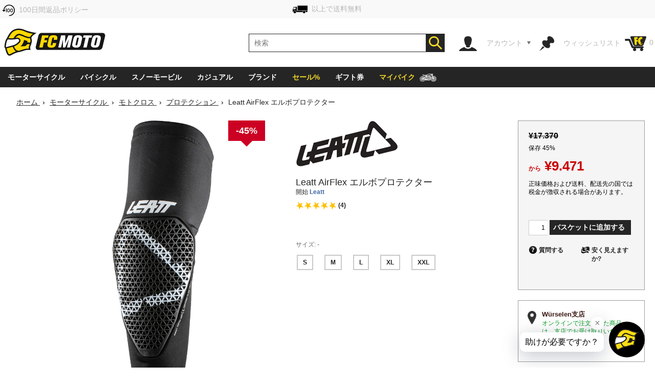

--- FILE ---
content_type: text/html; charset=utf-8
request_url: https://www.fc-moto.de/ja/Leatt-AirFlex-erubopurotekutaa
body_size: 69004
content:

<!-- BEGIN INCLUDE CookieFix writeContentOutput 0.003 seconds -->
<!-- FindologicSearchTime  seconds -->
<!-- SolrSearchTime  seconds -->
<!-- BEGIN INCLUDE TrackingSwitchContent 0.083 seconds -->

<!-- BEGIN INCLUDE ReplacePricingContent 0.126 seconds -->

<!-- BEGIN INCLUDE CookieFix processContent 0.158 seconds -->
<!DOCTYPE html>
<!--[if lt IE 7 ]> <html class="ie6" lang="ja"> <![endif]-->
<!--[if IE 7 ]> <html class="ie7" lang="ja"> <![endif]-->
<!--[if IE 8 ]> <html class="ie8" lang="ja"> <![endif]-->
<!--[if IE 9 ]> <html class="ie9" lang="ja"> <![endif]-->
<!--[if (gt IE 9)|!(IE)]><!--> <html lang="ja"  class="no-js" > <!--<![endif]-->
<head><base href="https://www.fc-moto.de/epages/fcm.sf/ja_JP/;IC_DeliveryCountry=JP;IC_TargetCurrency=JPY;IC_TopicWorld=134136700" />
  
  <meta http-equiv="X-UA-Compatible" content="IE=Edge,chrome=1" />


<link rel="apple-touch-icon" sizes="57x57" href="/apple-touch-icon-57x57.png">
<link rel="apple-touch-icon" sizes="76x76" href="/apple-touch-icon-76x76.png">
<link rel="apple-touch-icon" sizes="114x114" href="/apple-touch-icon-114x114.png">
<link rel="apple-touch-icon" sizes="120x120" href="/apple-touch-icon-120x120.png">
<link rel="apple-touch-icon" sizes="144x144" href="/apple-touch-icon-144x144.png">
<link rel="apple-touch-icon" sizes="152x152" href="/apple-touch-icon-152x152.png">
<link rel="apple-touch-icon" sizes="167x167" href="/apple-touch-icon-167x167.png">
<link rel="apple-touch-icon" sizes="180x180" href="/apple-touch-icon.png">
<link rel="apple-touch-icon" href="/apple-touch-icon.png">
<link rel="icon" type="image/png" sizes="32x32" href="/favicon-32x32.png">
<link rel="icon" type="image/png" sizes="16x16" href="/favicon-16x16.png">
<link rel="icon" type="image/x-icon" sizes="32x32" href="/favicon-32x32.ico">
<link rel="icon" type="image/x-icon" sizes="16x16" href="/favicon-16x16.ico">
<link rel="manifest" href="/site.webmanifest">
<link rel="mask-icon" href="/safari-pinned-tab.svg" color="#5bbad5">
<meta name="msapplication-TileColor" content="#da532c">
<meta name="msapplication-TileImage" content="/mstile-144x144.png">
<meta name="theme-color" content="#ffffff">

  




<!-- DE_INNOCHANGE TrackingSwitch Trackingcodes v2.5.2 for head-start -->
<meta name="facebook-domain-verification" content="izk4ms5m41yc4f594grntd2vp8loge" /> 
<!--









-->

<!-- this dns-prefetch tags need to be revisited and updated -->
<link rel="dns-prefetch" href="//cookie-cdn.cookiepro.com">
<link rel="dns-prefetch" href="//www.googletagmanager.com">
<link rel="dns-prefetch" href="//googleads.g.doubleclick.net">

<!-- Common Settings -->
<script>
var gtmid='GTM-MH2DCP5';
window.trLib=window.trLib||{};window.dataLayer=window.dataLayer||[];window.trQueue=window.trQueue||[];window.trConfig=window.trConfig||[];
if(typeof trConfig['errors']=='undefined')trConfig['errors']=[];
</script>

<!-- OneTrust Cookies Consent Platform start -->
<script>
////////// CMP Global Settings Start //////////
window.trConfig=window.trConfig||[];window.trConfig.cmp=[];window.trLib=window.trLib||{};window.dataLayer=window.dataLayer||[];
window.trConfig.cmp['active'] = true; // Control setting, whether CMP is active or not (true/false)
window.trConfig.cmp['mode'] = 'live'; // Control setting for CMP mode. Can be 'test' or 'live'
window.trConfig.cmp['autoblocking'] = false; // Control setting, wether CMP uses Autoblocking (true/false)
window.trConfig.cmp['id'] = '7accc1f0-51c6-439d-9cab-7fcbd8480083'; // CMP ID
window.trConfig.cmp['event'] = 'OptanonLoaded'; // CMP GTM Event name (when CMP has loaded)
////////// CMP Global Settings End //////////
////////// CMP User Settings Start //////////
var trCMPuserSetting = function (valueName,isBoolean) {
  if(valueName!='active'&&valueName!='mode'&&valueName!='autoblocking')return false;
  var url=document.location.pathname+document.location.search;var hostarray=document.location.hostname.split('.');
  var date=new Date(); date.setTime(date.getTime()+(12*3600000));
  var trRegEx = new RegExp("(\\?|&)trCMP"+valueName+"=([^&#]*)(&|#)?"); var trMatch=url.match(trRegEx);
  if(trMatch && typeof trMatch[2]!='undefined') {
    if(isBoolean && (trMatch[2]=='true'||trMatch[2]=='false')){
      window.trConfig.cmp[valueName]=trMatch[2]=='true'?true:false;
    }else if(!isBoolean){
      window.trConfig.cmp[valueName]=trMatch[2];
    }
    try{
      window.document.cookie='tr_CMP'+valueName+'='+window.trConfig.cmp[valueName].toString()+'; expires='+date.toGMTString()+'; domain=.'+hostarray[hostarray.length - 2]+'.'+hostarray[hostarray.length - 1]+'; path=/;';
    }catch(e){console.warn('Not able to set cookie tr_CMP'+valueName);}
  }else{
    var trRegEx=new RegExp('tr_CMP'+valueName+"=([^;]+)"); var trMatch=trRegEx.exec(document.cookie);
    if(trMatch && typeof trMatch[1]=='string') {
      if(isBoolean && trMatch[1]=='true'){window.trConfig.cmp[valueName]=true;}else if(isBoolean && trMatch[1]=='false'){window.trConfig.cmp[valueName]=false;}else{window.trConfig.cmp[valueName]=trMatch[1];}
    }
  }
  return window.trConfig.cmp[valueName];
}
var trCMPactive = trCMPuserSetting('active',true);
var trCMPmode = trCMPuserSetting('mode',false);
var trCMPautoblocking = trCMPuserSetting('autoblocking',true);
////////// CMP User Settings End //////////
var trCMPrun = function () {
  ////////// CMP InActive Mode Start //////////
  if (window.trConfig.cmp['active']===false) {
    dataLayer.push({'event':window.trConfig.cmp['event']});
    console.warn('CMP not active'); return 'CMP not active';
  }
  ////////// CMP InActive Mode End //////////
  ////////// CMP Active Mode Start //////////
  if (window.trConfig.cmp['active']) {
    // Script URLs
    if (window.trConfig.cmp['mode']=='test') window.trConfig.cmp['id']+= '-test';
    var cmp_url = 'https://cookie-cdn.cookiepro.com/scripttemplates/otSDKStub.js'; // CMP Script
    var cmp_ab_url = 'https://cookie-cdn.cookiepro.com/consent/'+window.trConfig.cmp['id']+'/OtAutoBlock.js'; // Autoblocking-Script
    // Create and Inject Dummy Script
    var s_d = document.createElement('script');
    s_d.type = 'text/javascript';
    s_d.id = 'cp_cmp_container_end';
    var x = document.getElementsByTagName('script')[0];
    x.parentNode.insertBefore(s_d, x);
    var y = document.getElementById('cp_cmp_container_end');
    // Create and Inject Autoblocking Script
    if (window.trConfig.cmp['autoblocking']) {
      var s_ab = document.createElement('script');
      s_ab.type = 'text/javascript';
      s_ab.id = 'cp_cmp_auto_blocking';
      s_ab.src = cmp_ab_url;
      y.parentNode.insertBefore(s_ab, y);
    }
    // Create and Inject CMP Script
    var s_cmp = document.createElement('script');
    s_cmp.type = 'text/javascript';
    s_cmp.id = 'cp_cmp_main_script';
    s_cmp.src = cmp_url;
    var att1 = document.createAttribute('charset'); att1.value = 'UTF-8'; s_cmp.setAttributeNode(att1); //s.charset = 'UTF-8';
    var att2 = document.createAttribute('data-domain-script'); att2.value = window.trConfig.cmp['id']; s_cmp.setAttributeNode(att2); //s.data-domain-script = window.trConfig.cmp['id'];
    var att3 = document.createAttribute('data-document-language'); att3.value = 'true'; s_cmp.setAttributeNode(att3); // auto detect site language
    y.parentNode.insertBefore(s_cmp, y);
    return 'CMP active';
  }
  ////////// CMP Active Mode End //////////
};
var trCMPinfo = trCMPrun();
</script>
<script>
function OptanonWrapper() { }
</script>
<!-- OneTrust Cookies Consent Notice end -->

<!-- Google Tag Manager Integration -->
<script>
 
// Predefined Vars
trConfig['url']=document.location.pathname+document.location.search;
//
trConfig['is_htlp'] = trConfig['url'].match(/ViewHTLP/g) ? 1 : 0;
trConfig['prod_top3_full']=[];trConfig['category_alias']='';trConfig['cartcontent_full']=[];trConfig['payment_method']='';trConfig['shipping_method']='';trConfig['url_virtual']='';trConfig['view_action']='';trConfig['class_alias']='';trConfig['page_type']='';trConfig['prod_id']='';trConfig['prod_price']='';trConfig['page_type']='';trConfig['prod_id']='';trConfig['prod_price']=0;trConfig['object_name']='';trConfig['category_id']='';trConfig['category_name']='';trConfig['search_string']='';trConfig['locale']='';trConfig['device_category']='d';trConfig['hashed_email']='';trConfig['email_sha256']='';trConfig['products']=[];trConfig['productvariants']=[];trConfig['prod_top3']=[];trConfig['prodvariants_top3']=[];trConfig['canonical_url']='';trConfig['esidh']='';trConfig['brand']='';trConfig['tlepath']='';trConfig['wishlist_items']=[];trConfig['emarsys_category']='';trConfig['emarsys_productname']='';trConfig['emarsys_cartcontent']=[];trConfig['emarsys_email']='';trConfig['user_language']='';trConfig['delivery_country']='';trConfig['user_currency']='';
trLib.data = { event: undefined, ec: {}, items: [] };

// Check EMail in URL
trConfig['url_email']='';
//

// JS predefined settings
//
trConfig['is_order']=0;
//
//
//
trConfig['is_dev']=0;
//

//
//
//
//
// Adwords Retargeting Vars (used even for others)
//
//
//
//
try{trConfig['page_type']='product';}catch(tr_Err){trConfig['page_type']='';}if(trConfig['page_type'].substring(1)=='ECommPageType')trConfig['page_type']='';
//
//
//
//
//
//
//  
//
try{trConfig['prod_price']='12637';}catch(tr_Err){trConfig['prod_price']=0;}
trConfig['prod_price']=parseFloat(trConfig['prod_price']);if(isNaN(trConfig['prod_price']))trConfig['prod_price']=0;
try{trConfig['prod_id']='878434796';}catch(tr_Err){trConfig['prod_id']='';}if(trConfig['prod_id'].substring(1)=='ID')trConfig['prod_id']='';

//
try{trConfig['emarsys_productname']='Leatt-AirFlex-Elbow-Protectors-2020';}catch(tr_Err){trConfig['emarsys_productname']='';}if(trConfig['emarsys_productname'].substring(1)=='Alias[js]')trConfig['emarsys_productname']='';
//

//
//
//
//
try{trConfig['view_action']='View';}catch(tr_Err){trConfig['view_action']='';}if(trConfig['view_action'].substring(1)=='INPUT.ViewAction')trConfig['view_action']='';
//
//
try{trConfig['class_alias']='protector';}catch(tr_Err){trConfig['class_alias']='';}if(trConfig['class_alias'].substring(1)=='Class.Alias')trConfig['class_alias']='';
//
 
// Name or Alias (Category Name, ...)
//
try{trConfig['object_name']='Leatt AirFlex エルボプロテクター';}catch(tr_Err){trConfig['object_name']='';}if(trConfig['object_name'].substring(1)=='NameOrAlias[js]')trConfig['object_name']='';
//

// Brand (Manufacturer)
//
try{trConfig['brand']='Leatt';}catch(tr_Err){trConfig['brand']='';}if(trConfig['brand'].substring(1)=='Manufacturer')trConfig['brand']='';
//

// Path
//
try{trConfig['tlepath']='/Shops/10207048/Products/Leatt-AirFlex-Elbow-Protectors-2020';}catch(tr_Err){trConfig['tlepath']='';}if(trConfig['tlepath'].substring(1)=='Path')trConfig['tlepath']='';
if(trConfig['tlepath'])trConfig['tlepath']=trConfig['tlepath'].replace(/\/Shops\/10207048/,'');
//

// Language
//

// Category ID and Category Name (if it is a category page)
//
//
//
try{trConfig['category_id']='';}catch(tr_Err){trConfig['category_id']='';}if(trConfig['category_id'].substring(1)=='ECommCategoryID')trConfig['category_id']='';
//
//
//
//
try{trConfig['category_name']='';}catch(tr_Err){trConfig['category_name']='';}if(trConfig['category_name'].substring(1)=='ECommCategoryName')trConfig['category_name']='';
try{trConfig['category_alias']='';}catch(tr_Err){trConfig['category_alias']='';}if(trConfig['category_alias'].substring(1)=='ECommCategoryAlias')trConfig['category_alias']='';
//
//
//

// Category ID and -Name (if it is a product page)
//
//
try{trConfig['category_name']='モトクロスプロテクション';}catch(tr_Err){trConfig['category_name']='';}if(trConfig['category_name'].substring(1)=='MainCategory.NameOrAlias')trConfig['category_name']='';
try{trConfig['category_alias']='Motocross-Protektoren';}catch(tr_Err){trConfig['category_alias']='';}if(trConfig['category_alias'].substring(1)=='MainCategory.Alias')trConfig['category_alias']='';
//
//
try{trConfig['category_id']='135157072';}catch(tr_Err){trConfig['category_id']='';}if(trConfig['category_id'].substring(1)=='MainCategory.ID')trConfig['category_id']='';
//
//

// epages URL
if(!trConfig['url_virtual']){
//
try{trConfig['url_virtual']='https://www.fc-moto.de/epages/fcm.sf/?ObjectPath=/Shops/10207048/Products/Leatt-AirFlex-Elbow-Protectors-2020';}catch(tr_Err){trConfig['url_virtual']='';}if(trConfig['url_virtual'].substring(1)=='WebUrlSSL')trConfig['url_virtual']='';
//
//try{if(typeof ep.config.webUrlSsl == 'string"')trConfig['url_virtual']=ep.config.webUrlSsl;}catch(tr_Err){trConfig['url_virtual']=trConfig['url'];}
if(trConfig['url_virtual'])trConfig['url_virtual']=trConfig['url_virtual'].replace(/http(s)?:\/\/[^\/]+\//i,"/");
}

// Canonical URL
//
try{trConfig['canonical_url']='https://www.fc-moto.de/ja/Leatt-AirFlex-erubopurotekutaa';}catch(tr_Err){trConfig['canonical_url']='';}if(trConfig['canonical_url'].substring(1)=='CanonicalURL')trConfig['canonical_url']='';
if(trConfig['canonical_url'])trConfig['canonical_url']=trConfig['canonical_url'].replace(/http(s)?:\/\/[^\/]+\//i,"/");
//

// (Internal) Search Results
//
//
//
//
//

// Wishlist Items
//
//
//

// Locale
//
try{trConfig['locale']='ja_JP';}catch(tr_Err){trConfig['locale']='undefined';}if(trConfig['locale'].substring(1)=='INPUT.Locale')trConfig['locale']='undefined';
//

// Currency
try{trConfig['user_currency']='JPY';}catch(tr_Err){trConfig['user_currency']='';}if(trConfig['user_currency'].substring(1)=='INPUT.Currency')trConfig['user_currency']='';

// Device Category
var tr_ismobile=false;
//
//
//
//
//
if(tr_ismobile)trConfig['device_category']='m';

//

//
 
// Cart Products
var tr_cart3=[];
//
 
// Basket for Emarsys
//

// Set user language and (delivery) country delivery_country
if (trConfig['locale']) {
  if (!trConfig['user_language']) trConfig['user_language'] = trConfig['locale'].substring(0,2);
  if (!trConfig['delivery_country']) trConfig['delivery_country'] = trConfig['locale'].substring(3,5).toLowerCase();
}

// get info whether device is touchable
var tr_isTouchDevice='ontouchstart' in window || navigator.maxTouchPoints;
dataLayer.push({
  event: 'fcm_init',
  event_name: 'fcm_init',
  pagetype: trConfig['page_type'], // Pagetype like cart or product
  canonical_url: trConfig['canonical_url'], // (string) A clear URL which should be tracked, e.g. '/sightseeing/'
  view_action: trConfig['view_action'], // (string) 'startpage', 'content', 'category', 'product', 'cart' or 'sale'
  class_alias: trConfig['class_alias'], // (string) subtype of content
  container_payment_method: trConfig['payment_method'], // Payment Methode
  container_shipping_method: trConfig['shipping_method'], // Shipping Methode
  payment_type: trConfig['payment_method'], // Payment Methode
  shipping_tier: trConfig['shipping_method'], // Shipping Methode
  cartcontent_full: trConfig['cartcontent_full'], // Basket
  cartcontent: trConfig['emarsys_cartcontent'], // Basket for Emarsys
  productname: trConfig['emarsys_productname'], // ProductItemName for Emarsys
  pagepath: trConfig['emarsys_category'], // Category path for emarsys
  userId: trConfig['emarsys_email'], // User email address for emarsys
  url_virtual: trConfig['url_virtual'], // (string) The epages URL
  url_email: trConfig['url_email'], // (string) EMail address in URL?
  ecomm_prodid: trConfig['prod_id'],
  ecomm_pagetype: trConfig['page_type'],
  ecomm_totalvalue: trConfig['prod_price'],
  is_htlp: trConfig['is_htlp'],
  is_dev: trConfig['is_dev'],
  esidh: trConfig['esidh'],
  object_name: trConfig['object_name'],
  brand: trConfig['brand'],
  tlepath: trConfig['tlepath'],
  category: trConfig['category_name'], // category name, if it is a category page
  category_id: trConfig['category_id'], // category id, if it is a category page
  category_alias: trConfig['category_alias'], // category alias, if it is a category page
  search_string: trConfig['search_string'], // (string) internal search string
  locale: trConfig['locale'], // (string) Locale (e.g. de_DE)
  user_language: trConfig['user_language'], // (string) Language setting of the user (from epages)
  user_currency: trConfig['user_currency'], // (string) Currency (e.g. EUR)
  delivery_country: trConfig['delivery_country'], // (string) Delivery country of the user (from epages)
  device_category: trConfig['device_category'], // (string) Device Category (m/t/d)
  hashed_email: trConfig['hashed_email'], // (string) EMail address as MD5 Hash
  email_sha256: trConfig['email_sha256'], // (string) EMail address as SHA256 Hash
  prod_top3: trConfig['prod_top3'], // (object/array) Top3 Product IDs as Array
  prod_top3_full: trConfig['prod_top3_full'], // (object/array) Top3 Products as Array
  prodvariants_top3: trConfig['prodvariants_top3'],
  tr_cart3: tr_cart3, // (object/array) Cart Product Array
  product_list: trConfig['products'], // (object/array) internal search result
  productvariant_list: trConfig['productvariants'],
  wishlist_items: trConfig['wishlist_items'] // Products on Wishlist
});
(function(w,d,s,l,i){w[l]=w[l]||[];w[l].push({'gtm.start':new Date().getTime(),event:'gtm.js'});var f=d.getElementsByTagName(s)[0],j=d.createElement(s),dl=l!='dataLayer'?'&l='+l:'';j.async=true;j.src='https://www.googletagmanager.com/gtm.js?id='+i+dl;f.parentNode.insertBefore(j,f);})(window,document,'script','dataLayer',gtmid);
</script>
<script>
// Set Currency
if (typeof trConfig['user_currency']=='string' && trConfig['user_currency']) trLib.data.ec.currency = trConfig['user_currency'];
// Product Listing
if (trConfig['page_type']=='category') {
  trLib.data.dl = { event:'view_item_list' };
  if (typeof trLib.data.ec.item_list_id!='string' || !trLib.data.ec.item_list_id) trLib.data.ec.item_list_id = 'category_listing';
  if (typeof trLib.data.ec.item_list_name!='string' || !trLib.data.ec.item_list_name) trLib.data.ec.item_list_name = 'Category Listing';
  trLib.data.dl.ecommerce = trLib.data.ec;
  if (trLib.data.items.length>0) trLib.data.dl.ecommerce.items = trLib.data.items;
  dataLayer.push(trLib.data.dl);
}
// Product Detail Page
if (trConfig['page_type']=='product') {
  trLib.data.dl = { event:'view_item' };
  if (typeof trLib.data.ec.value=='undefined' && trLib.data.items.length>0 && typeof trLib.data.items[0].price=='number') trLib.data.ec.value = trLib.data.items[0].price;
  if (typeof trLib.data.ec.value=='undefined' && typeof trConfig['prod_price']!='undefined' && trConfig['prod_price']) trLib.data.ec.value = trConfig['prod_price'];
  trLib.data.dl.ecommerce = trLib.data.ec;
  if (trLib.data.items.length==0) {
    var tmpItem = {}
    if (typeof trConfig.prod_id=='string' && trConfig.prod_id) tmpItem.item_id = trConfig.prod_id;
    if (typeof trConfig.object_name=='string' && trConfig.object_name) tmpItem.item_name = trConfig.object_name;
    if (typeof trConfig.category_name=='string' && trConfig.category_name) tmpItem.item_category = trConfig.category_name;
    if (typeof trConfig.brand=='string' && trConfig.brand) tmpItem.item_brand = trConfig.brand;
    if (typeof trLib.data.ec.value!='undefined' && trLib.data.ec.value) tmpItem.price = trLib.data.ec.value;
    trLib.data.items.push(tmpItem);
  }
  trLib.data.dl.ecommerce.items = trLib.data.items;
  dataLayer.push(trLib.data.dl);
}
// Cart View
if (trConfig['page_type']=='cart' && trConfig['view_action']=='ViewMultiCheckoutBasket') {
  trLib.data.dl = { event:'view_cart' };
  if (typeof trLib.data.ec.value=='undefined' && trLib.data.items.length>0) {
    var trTempItemTotal = 0;
    for (var i=0; i<trLib.data.items.length; i++) {
      if (typeof trLib.data.items[0].price=='number' && typeof trLib.data.items[0].quantity=='number') trTempItemTotal = trTempItemTotal + (trLib.data.items[0].price * trLib.data.items[0].quantity);
    }
    if (trTempItemTotal) trLib.data.ec.value = trTempItemTotal;
  }
  trLib.data.ec.currency_org = trLib.data.ec.currency; // Cart currency seems to be always in EUR
  trLib.data.ec.currency = 'EUR'; // Cart currency seems to be always in EUR
  trLib.data.dl.ecommerce = trLib.data.ec;
  if (trLib.data.items.length>0) trLib.data.dl.ecommerce.items = trLib.data.items;
  dataLayer.push(trLib.data.dl);
}
// Other dl events
if (typeof trLib.data.event=='string' && trLib.data.event) {
  trLib.data.dl = { event:trLib.data.event };
  if (typeof trLib.data.ec.value=='undefined' && trLib.data.items.length>0) {
    var trTempItemTotal = 0;
    for (var i=0; i<trLib.data.items.length; i++) {
      if (typeof trLib.data.items[0].price=='number' && typeof trLib.data.items[0].quantity=='number') trTempItemTotal = trTempItemTotal + (trLib.data.items[0].price * trLib.data.items[0].quantity);
    }
    if (trTempItemTotal) trLib.data.ec.value = trTempItemTotal;
  }
  trLib.data.dl.ecommerce = trLib.data.ec;
  if (trLib.data.items.length>0) trLib.data.dl.ecommerce.items = trLib.data.items;
  dataLayer.push(trLib.data.dl);
}
</script>
<!-- End Google Tag Manager -->

<!-- Close Local Vars




-->
 
<!-- End of DE_INNOCHANGE TrackingSwitch Trackingcodes for head-start -->



  


<meta name="viewport" content="width=device-width, initial-scale=1, maximum-scale=5, user-scalable=yes"/>


      <meta charset="utf-8" />
  

<meta name="description" content="Leatt AirFlex エルボプロテクター - FC-Moto ならお得な価格でご注文いただけます✓ 素晴らしいカスタマーレビュー☆☆☆☆☆ 全世界に配送✓ 幅広い品揃え✓" />




    <meta name="keywords" content="リートエアフレックスエルボテクターMX" />
      <title>Leatt AirFlex エルボプロテクター - ベストプライス ▷ FC-Moto</title>
  <script type="text/javascript">
  var ScarabQueue = ScarabQueue || [];
  (function(id) {
    if (document.getElementById(id)) return;
    var js = document.createElement('script'); 
    js.id = id;
    window.trConfig=window.trConfig||[];
    window.trConfig.cmp=window.trConfig.cmp||[];
    if (typeof window.trConfig.cmp.active!='boolean') window.trConfig.cmp.active=false;
    js.type = window.trConfig.cmp.active ? 'text/plain' : 'text/javascript';
    js.classList.add('optanon-category-C0003');
    js.async = true;
    js.defer = true;
    js.src = '//cdn.scarabresearch.com/js/13F587DE98AF4DC1/scarab-v2.js';
    var fs = document.getElementsByTagName('script')[0];
    fs.parentNode.insertBefore(js, fs);
  })('scarab-js-api');
</script>

<script type="text/javascript">
var require = {baseUrl: "/WebRoot/StoreTypes/6.16.1/Store/lib",urlArgs: "v=3",paths: {"yourfiles": "/WebRoot/FCMotoDB/Shops/10207048/MediaGallery"},shim: {"backbone": {deps: ["underscore", "jquery"],exports: "Backbone"},"underscore": {exports: "_"},"fabric": {exports: "fabric"},"ckeditor/ckeditor": {init: function () {/* Try to inherit config from parent frame (MBO) */try {top.require(["ckeditor/config"], function () {this.CKEDITOR.editorConfig = top.CKEDITOR.editorConfig;});}catch (error) {}},exports: "CKEDITOR"}},config: {"ep": {version: '6.16.1',webRoot: '/WebRoot',storeName: 'FCMotoDB',storeWebRoot: '/WebRoot/FCMotoDB',storeRoot: '/WebRoot/StoreTypes/6.16.1/Store',storeTypeRoot: '/WebRoot/StoreTypes/6.16.1/Store',javascriptRoot: '/WebRoot/StoreTypes/6.16.1/Store/lib',siteRoot: '/WebRoot/FCMotoDB/Shops/10207048',siteId: '2587584',siteGuid: '459DB3A3-3EFD-5C90-20EE-51A990B2C47B',iconsRoot: '/WebRoot/StoreTypes/6.16.1/Store/BO/icons',maxContentLength:  20480 ,debugLevel: 0,languageId: '204',language: 'ja'},"jquery/i18n": {path: "ep/i18n",region: 'ja_JP'.replace(/_/,'-'),currency: ['JPY','EUR','JPY']},"jquery/dict": {region: 'ja'},"jquery/metaparse": {type: "data",name: "js",autoparse: true},"util/mime": {groups: {"image/*": "image/png,image/jpeg,image/jpg,image/gif,image/vnd.microsoft.icon,image/x-icon,image/x-win-bitmap","document/*": "application/pdf,application/msword,application/vnd.ms-excel,application/rtf,application/vnd.openxmlformats-officedocument.wordprocessingml.document,application/vnd.openxmlformats-officedocument.spreadsheetml.sheet","audio/*": "audio/mpeg,audio/x-ms-wma,audio/ogg,audio/flac,audio/x-ms-wma","video/*": "video/x-msvideo,video/mp4,video/mpeg,video/x-ms-wmv,video/x-flv"}},"util/storage": {namespace: "FCMotoDB2587584"+"::"}}},epConfig = require.config.ep,CKEDITOR_BASEPATH = "/WebRoot/StoreTypes/6.16.1/Store/lib/ckeditor/",CKEDITOR_AMD_REQUIRE = function (depends) {for (var i in depends) {depends[i] = (depends[i]).replace(CKEDITOR.basePath, "ckeditor/").replace(/(\.js(\?.*)?$)/, "");}return require.apply(require, arguments);};document.documentElement.className += " script";
</script>


<script type="text/javascript">
(function(require){

function config(a,b){config._(config.c[a]||(config.c[a]={}),b)}config.c=require.config=require.config||{};config._=function(a,b){for(var c in b)b[c]instanceof Object?config._(a[c]||(a[c]={}),b[c]):a[c]=b[c]};


config("jquery/canvas/canvastext", {
  fontRoot: ["", "WebRoot", "FCMotoDB", "Shops", "10207048", "4C8C", "E780", "97ED", "F132", "53BD", "3E70", "5055", "BBC5"].join("/")
});




  

config("ep", {
  baseUrl: ["https:", "", "www.fc-moto.de", "epages", "fcm.sf", "ja_JP", ""].join("/"),
  canonicalUrl: 'https://www.fc-moto.de/ja/Leatt-AirFlex-erubopurotekutaa',
  objectId: '878434796',
  viewAction: 'View',
  storeFrontUrl: ["https:", "", "www.fc-moto.de", "epages", "fcm.sf"].join("/"),
  requestProtocolAndServer: 'https://www.fc-moto.de',
  webUrj: ["https:", "", "www.fc-moto.de", "epages", "fcm.sf", "?ObjectPath=", "Shops", "10207048", "Products", "Leatt-AirFlex-Elbow-Protectors-2020"].join("/"),
  webUrlSsl: ["https:", "", "www.fc-moto.de", "epages", "fcm.sf", "?ObjectPath=", "Shops", "10207048", "Products", "Leatt-AirFlex-Elbow-Protectors-2020"].join("/"),
  IC_FindologicActivated: 1, 
  IC_FindologicCurrency: 'JPY',
  IC_FindologicCountry: 'JP'
});


}(require));
</script>

    <link  href="/WebRoot/StoreTypes/6.16.1/Store/lib/package-sf.min.css" rel="stylesheet" type="text/css" />
    <!-- FCM-300 -->
    <link   href="/WebRoot/GeneralStyle/compiled/IC_GeneralStyle.compiled.css?v=1769421189" rel="stylesheet" type="text/css" />
  

    <script type="text/javascript" src="/WebRoot/StoreTypes/6.16.1/Store/lib/package-sf.min.js"></script>

  
  
    <script src="/WebRoot/StoreTypes/6.16.1/Store/lib/package-sf-productdetail.js"></script>
  





<script type="text/javascript">
var jq = jQuery.noConflict();
//CT - Never remove this line! It will cause non-working tabs and non-working filters... and probably other errors we haven't found
require(["jquery/metaparse", "de_epages/design/inc/sf-initialize", "de_epages/externalcontent/dojogadgetfix"]);  


</script>



<script type="text/javascript">

window.offscreenBuffering = true;
try{
  window.onerrorbak = window.onerror;
  window.onerror = function(){
    return true;
  };
}
catch(e){
}
</script>

<script type="text/javascript">
require(["jquery", "util/storage", "$ready!"], function ($, storage) {
  var fromCategory = storage.sessionStorage("Product::FromCategory");

  if( fromCategory ){
    $("h3 > .BreadcrumbLastItem").parent()
      .children(":not(.BreadcrumbLastItem)")
        .remove()
      .end()
      .prepend(fromCategory);

    storage.sessionStorage("Product::FromCategory",null);
  }
});
</script>

  
<link rel="shortcut icon" type="image/x-icon" href="/WebRoot/FCMotoDB/Shops/10207048/MediaGallery/fcmoto_favicon_48x48.ico" />


  
  
    
      <link rel="alternate" hreflang="de" href="https://www.fc-moto.de/Leatt-AirFlex-Ellbogenprotektoren" >
  
    
      <link rel="alternate" hreflang="en" href="https://www.fc-moto.de/en/Leatt-AirFlex-Elbow-Protectors" >
  
    
      <link rel="alternate" hreflang="nl" href="https://www.fc-moto.de/nl/Leatt-AirFlex-Elleboogbeschermers" >
  
    
      <link rel="alternate" hreflang="fr" href="https://www.fc-moto.de/fr/Leatt-AirFlex-Protecteurs-de-coude" >
  
    
      <link rel="alternate" hreflang="es" href="https://www.fc-moto.de/es/Leatt-AirFlex-Protectores-de-codo" >
  
    
      <link rel="alternate" hreflang="ca" href="https://www.fc-moto.de/ca/Leatt-AirFlex-Colze-protectors" >
  
    
      <link rel="alternate" hreflang="da" href="https://www.fc-moto.de/da/Leatt-AirFlex-Albue-beskyttere" >
  
    
      <link rel="alternate" hreflang="it" href="https://www.fc-moto.de/it/Leatt-AirFlex-Protettori-a-gomito" >
  
    
      <link rel="alternate" hreflang="no" href="https://www.fc-moto.de/no/Leatt-AirFlex-Albue-beskyttere" >
  
    
      <link rel="alternate" hreflang="pt" href="https://www.fc-moto.de/pt/Leatt-AirFlex-Protetores-de-cotovelo" >
  
    
      <link rel="alternate" hreflang="fi" href="https://www.fc-moto.de/fi/Leatt-AirFlex-Kyynaerpaeae-suojat" >
  
    
      <link rel="alternate" hreflang="sv" href="https://www.fc-moto.de/sv/Leatt-AirFlex-Armbagsskydd" >
  
    
      <link rel="alternate" hreflang="cs" href="https://www.fc-moto.de/cs/Leatt-AirFlex-Chranice-loktu" >
  
    
      <link rel="alternate" hreflang="ru" href="https://www.fc-moto.de/ru/Leatt-AirFlex-Zashchaitniki-loktov" >
  
    
      <link rel="alternate" hreflang="zh" href="https://www.fc-moto.de/zh/leatt-airflex-wantoubaohuqi" >
  
    
      <link rel="canonical" href="https://www.fc-moto.de/ja/Leatt-AirFlex-erubopurotekutaa" />
    
      <link rel="alternate" hreflang="ja" href="https://www.fc-moto.de/ja/Leatt-AirFlex-erubopurotekutaa" >
  
    
      <link rel="alternate" hreflang="pl" href="https://www.fc-moto.de/pl/Leatt-AirFlex-Ochraniacze-na-okcie" >
  
    
      <link rel="alternate" hreflang="ko" href="https://www.fc-moto.de/ko/Leatt-AirFlex-Elbow-Protectors" >
  

  <script type="text/javascript">//<![CDATA[
document.documentElement.className=document.documentElement.className.replace("no-js","");
//]]></script>

<!--[if IE]>
  <style type="text/css">
  
  </style>
<![endif]-->

  
  
    
    <link type="text/css" rel="stylesheet" href="/WebRoot/FCMotoDB/Shops/10207048/Styles/FC-Moto_0020_Redesign/logosprites.css?t=202510110050" />
    
  

  <script type="text/javascript">
jq(document).ready(function(){
  jq.ready({ plugin: ['ep.ui.dialog'] },
    function() {
      window.IC_InitQuickViews = function(){
        jq('.OpenQuickView').productQuickView({
          defaultAddToBasketError: "An error occured."
        });
      };

      window.IC_InitQuickViews();
    }
  );



  // 
  jq('ICProductlist .ListItemProduct:not(.IC_OpenProductDetail)')
    .addClass('IC_OpenProductDetail')
    .clickOrTouch(function(evt){
      window.location = '?ObjectPath=' + jq(this).attr('ppath');
    });
});
</script>
  <script type="text/javascript">
   jQuery.ready({
    DOM: true
   }, function($){
    /* cache the objects */
    var slideContainer = $('.flexslider');

    $(slideContainer).each( function() {
      initSlider($(this));
    });
          
  });
    
    function initSlider(slider) {
       var parentSlider     = slider.parent(".ICDesignSlider");
       var SliderContainer  = parentSlider.parent(); 

       var sliderWidth = 230,
           itemsMax = 0;
       
       if(SliderContainer.hasClass("ManufacturerSlider")) {
           sliderWidth = 200; 
       } else if(SliderContainer.hasClass("AdvancedLinkSlider") || SliderContainer.hasClass("Slider")) {
           itemsMax = 1;
           sliderWidth = '100%';
       } else if(SliderContainer.hasClass("AccessorySlider")) {
           itemsMax = 2;
           sliderWidth = 400;
       }

      /* load the slider */
      slider.flexslider({
        slideshow: (slider.attr('slideshow') === 'true') ? true : false,
        touch: true,
        animation: (slider.attr('animation') === 'slide') ? 'slide' : 'fade',
        animationLoop: (slider.attr('animationloop') === 'false') ? false : true,
        itemWidth: sliderWidth,
        maxItems: itemsMax,
        move: 1,
        controlNav: (slider.attr('controlnav') === 'false') ? false : true,
        start: function() {
          var maxWidthSlideWrapper = slider.find('ul.slides li').length * sliderWidth;
          slider.closest('.ICSliderWrapper').css('max-width', maxWidthSlideWrapper);
          //slider.find('ul.slides').css('max-width', maxWidthSlideWrapper);
          if(maxWidthSlideWrapper < jQuery('.ContentArea').width()) {
              slider.find('.flex-direction-nav li a').addClass('flex-disabled');
          }
        }
      });
    }
</script>
  <script type="text/javascript">
  window.lazySizesConfig = window.lazySizesConfig || {};
  window.lazySizesConfig.lazyClass = 'iclazy';

  // Handle click for product in store info
  function icOpenStockDialog(dialogDivId, width, headLineText) {
    var dialog = ep('#' + dialogDivId).uiDialog({
      width: width,
      title: headLineText,
      buttons: [],
      modal: true,
      open: function(event, ui){
        var dialog = ep(this);
        dialog.busy('hide');
      }
    })
  }

jq( document ).ready(function() {
    if(typeof(handleProductList) == 'function') {
      handleProductList();
    }
    else {
      transformFilterList();
    }

  jq('div' + '#' + 'IC_ProductInStoreInfo_NonLocal a').click(function(evt) {
    evt.preventDefault();
    icOpenStockDialog('IC_ProductInStoreInfoDialog', 600, 'オンラインで注文された商品は、支店でお受け取りいただけます。');
  });

  jq('div' + '#' + 'IC_ProductInStoreInfo_Local a.LocalOnly').click(function(evt){
    evt.preventDefault();
    icOpenStockDialog('IC_LocalStockInfoDialog', 600, 'この商品は支店でのみお買い求めいただけます。');
  });

  jq('div' + '#' + 'IC_ProductInStoreInfo_Local a.LocalAndNonLocal').click(function(evt){
    evt.preventDefault();
    icOpenStockDialog('IC_ProductInStoreInfoDialog', 600, 'オンラインで注文された商品は、支店でお受け取りいただけます。');
  });

  jq('div' +'#' + 'IC_PremiumShippingDiv > a').click(function(evt){
    evt.preventDefault();
    icOpenStockDialog('IC_PremiumShippingDialog', 500, 'プレミアム配送');
  });
});



jq(document).ready(function () {
  
  jq('.openFilter').FilterOverlay( {
      'iscat'           :  0 ,
      'header'          : 'フィルターを表示する',
      'subheader'       : '<span class="totalproducts"></span> 製品',
      'back'            : '<span class="totalproducts"></span> 製品',
      'issearch'        :  '0' ,
      'singleInstance'  : 1
  });
});


/**
* -------------------------------------------------------------------
*
* Ajax Reload Product Information
*
* @author LK
* -------------------------------------------------------------------
*/



// CT condition added with FCM-3352
  function getSubProduct(Match, ProductID) {
    var el                = jq('.ic_Product .ProductDetails, .ICQuickViewDialog .ProductDetails'),
        PriceAndOrderBox  = el.find('.PriceAndOrderBox'),
        BasketButton      = PriceAndOrderBox.find('button[name="AddToBasket"]');
    if(Match) {
      jQuery.ajax({
              
                
                  
                
              
              
              url: epConfig.baseUrl+'?ViewAction=JSONGetSubProductPartially&ProductID='+ProductID +'&TaxModel=0',
              contentType: "text/plain",
              //preventCache: true,
              success: function (data) {
                var obj = JSON.parse(data),
                    ProductOrderArea       = jq('.ICProductOrderArea'),
                    ProductGallery         = jq('#ICProductGallery'),
                    AdditionalLinks        = PriceAndOrderBox.find('.AdditionalLinks li'),
                    DisplayPrice           = obj['displayprice'],
                    DisplayPriceRaw        = obj['displayprice_raw'],
                    PriceSavings           = obj['pricesavings'],
                    ManufacturerPrice      = obj['manufacturerprice'],
                    DepositPrice           = obj['depositprice'],
                    HasSpecialPrice        = obj['hasspecialprice'],
                    SpecialPriceStockLevel = obj['specialpricestocklevel'],
                    ProductWebPath         = obj['productwebpath'],
                    ProductUPCEAN          = obj['upcean'],
                    ManufacturerSKU        = obj['manufacturersku'],
                    MicroDataAvailability  = obj['microdataavailability'];


                // data-attribute fuer PPRZ aktualisieren FCM-3836
                PriceAndOrderBox.find( '.PriceArea .Price' ).attr("data-price", DisplayPriceRaw);               

                //Product PriceSavings
                if (PriceSavings != "0" && typeof PriceSavings != "undefined" && PriceSavings != null) {
                    if(ProductGallery.find('.HotPrice').length >= 1) {
                      ProductGallery.find('.HotPrice').html("-" + PriceSavings);
                    } else {
                        jq('<span class="HotPrice">-' + PriceSavings + '</span>').appendTo(ProductGallery.find('.ICEyeCatcher'));
                    }
                    ProductOrderArea.find('.HotPriceNoImg span').html(PriceSavings);
                    ProductOrderArea.find('.HotPriceNoImg').removeClass('Hidden');
                } else {
                    ProductGallery.find('.ICEyeCatcher .HotPrice').remove();
                    ProductOrderArea.find('.HotPriceNoImg').addClass('Hidden');
                }

                //Product Prices
                jq('.ICProductOrderPriceArea .PriceArea .Price').attr('data-specialprice', (obj['hasspecialprice'] ? true : false));
                PriceAndOrderBox.find('.PriceArea .Price span.VariationPriceFromText').hide();
                PriceAndOrderBox.find('.PriceArea .Price span:not(.VariationPriceFromText)').html(DisplayPrice);
                PriceAndOrderBox.find('.PriceArea .DepositInfo').html(DepositPrice);
                if(ManufacturerPrice) {
                    PriceAndOrderBox.find('.PriceArea.InsteadOf .LineThrough').html(ManufacturerPrice);
                    PriceAndOrderBox.find('.PriceArea.InsteadOf').removeClass('Hidden');
                    jq('.PriceAndTaxInfo .Price').css("color", "#CC0000"); // CT added with FCM-3720
                } else {
                    PriceAndOrderBox.find('.PriceArea.InsteadOf').addClass('Hidden');
                    jq('.PriceAndTaxInfo .Price').css("color", "#252525"); // CT added with FCM-3720
                }

                //New Icon
                var hasSpecialPrice = false;
                if (obj['hasspecialprice'] > 0) {
                  hasSpecialPrice = true;
                }
                var isNew = 0;
                if (obj['new'] > 0) {
                  isNew = true;
                }
                if(hasSpecialPrice || isNew) {
                  // remove everything first                  
                  if(ProductGallery.find('.NewProduct').length > 0) {
                      ProductGallery.find('.ICEyeCatcher .NewProduct').remove();
                  }
                  // then add the spans that are needed
                  if (hasSpecialPrice) {
                      jq('<span class="NewProduct Action">アクション</span>').prependTo(el.find('#ICProductGallery .ICEyeCatcher'));
                  }
                  if (isNew) {
                      jq('<span class="NewProduct">新規</span>').prependTo(el.find('#ICProductGallery .ICEyeCatcher'));
                  }
                }
                else {
                    if(ProductGallery.find('.NewProduct').length > 0) {
                        ProductGallery.find('.ICEyeCatcher .NewProduct').remove();
                    }
                }

                //Product Functions
                AdditionalLinks.find('.LinkProductSeenCheaper').attr('href', 'https://www.fc-moto.de/epages/fcm.sf/ja_JP/;IC_TargetCurrency=JPY;IC_TopicWorld=134136700?ObjectPath=' + obj['productpath'] + '&ViewAction=ViewSeenCheaper');
                AdditionalLinks.find('.LinkProductInquiry').attr('href', 'https://www.fc-moto.de/epages/fcm.sf/ja_JP/;IC_TargetCurrency=JPY;IC_TopicWorld=134136700?ObjectPath=' + obj['productpath'] + '&ViewAction=ViewInquiry');
                AdditionalLinks.find('.LinkProductRecommendation').attr('href', 'https://www.fc-moto.de/epages/fcm.sf/ja_JP/;IC_TargetCurrency=JPY;IC_TopicWorld=134136700?ObjectPath=' + obj['productpath'] + '&ViewAction=ViewRecommendation');
                AdditionalLinks.find('form[name="LinkAddShoppingList"] input[name="RefObjectID"]').attr('value', ProductID);
                var Shopping = AdditionalLinks.find('.LinkAddShoppingList');
                if(Shopping.length > 0) {
                    Shopping.attr('href', 'https://www.fc-moto.de/epages/fcm.sf/ja_JP/;IC_TargetCurrency=JPY;IC_TopicWorld=134136700?ObjectID=' + ProductID + '&ViewAction=ViewAddToShoppingList&RefObjectID=' + ProductID);
                } else {
                    jq('<li><a class="Link LinkIcon LinkAddShoppingList" rel="nofollow" href="https://www.fc-moto.de/epages/fcm.sf/ja_JP/;IC_TargetCurrency=JPY;IC_TopicWorld=134136700?ObjectID=' + ProductID + '&ViewAction=ViewAddToShoppingList&RefObjectID=' + ProductID + '">ショッピングリストに追加</li>').prependTo(el.find('.PriceAndOrderBox .AdditionalLinks:not(.BonusCampaign)'));
                }
                jq('form[id^=ShoppingListAssignProductsForm] input[name=ProductID]').val(ProductID);

                


                AdditionalLinks.find('.LinkCompareProduct').productcomparisonUiComparelink({productID:ProductID});

                //Basket Button and possibly Availability Mail Feature
                el.find('#basketForm_standalone input[name="LastProductObjectID"], #basketForm_standalone input[name="ChangeObjectID"], #basketForm_standalone input[name="ViewObjectID"]').attr('value', ProductID);
                el.find('div[id^="BasketLink_"]').attr('id', 'BasketLink_' + ProductID);
                if(obj['available']) {
                    BasketButton.removeClass('Disabled');
                    BasketButton.removeAttr('disabled');
                    if('1' == '1') {
                      BasketButton.closest('div.Hidden').removeClass('Hidden');
                      PriceAndOrderBox.find('.ICEmailNotification').addClass('Hidden');
                    }
                } else {
                    BasketButton.addClass('Disabled');
                    //BasketButton.closest('div').addClass('Hidden');
                    if('1' == '1') {
                      BasketButton.closest('div').addClass('Hidden');
                      PriceAndOrderBox.find('.epGetEmailNotifikation').attr('data-productid', ProductID).attr('id', 'Notification_' + ProductID);
                      PriceAndOrderBox.find('.ICEmailNotification').removeClass('Hidden');
                      jq('div' + '#' + 'IC_ProductInStoreInfo').hide();
                      jq('div' + '#' + 'IC_PremiumShippingDiv').hide();
                      jq('.ICProductContentWrapper .ICEyeCatcher .PremiumShipping').remove();
                    }
                }
                BasketButton.attr('data-productid', ProductID).metaparse();

                //Shipping
                jQuery.ajax({
                  url: epConfig.baseUrl+'?ViewAction=ICPixiStockLevel&ProductID='+ProductID,
                  contentType: "text/plain",
                  //preventCache: true,
                  success: function (data) {
                    data = data.replace(/<\!--(.*)-->/g, '');
                    data = data.replace(/\t/g, '');
                    data = data.replace(/\n/g, '');
                    data = jQuery.trim(data);
                    var DeliveryPeriod = PriceAndOrderBox.find('.DeliveryPeriod:not(.NoAjaxUpdate)').addClass('Hidden');
                    if(el.find('.PriceAndOrderBox .DeliveryPeriod').length > 0) {
                        el.find('.PriceAndOrderBox .DeliveryPeriod:not(.NoAjaxUpdate)').html(data);
                    } else if(!DeliveryPeriod.hasClass('NoAjaxUpdate')) {
                        jq('.PriceAndOrderBox .DeliveryPeriod').remove();
                        jq(data).appendTo('.PriceAndOrderBox .PriceArea:not(.InsteadOf)');
                    }
                    DeliveryPeriod.delay(100).removeClass('Hidden');
                  },
                  error: function(data) {
                    console.log(data);
                  }
                });

                // special price stock level
                if (HasSpecialPrice == 1) {
                  jq('span#' +'ICSpecialPriceStockLevel').html(SpecialPriceStockLevel);
                  jq('div#' + 'ICSpecialPriceStockInfo').show();
                }
                else {
                  jq('div#' + 'ICSpecialPriceStockInfo').hide();
                }

                //microdata replacement
                jq('#' + 'MicroDataSKU').attr({'content':ProductID});
                if ((typeof ProductUPCEAN !== 'undefined') && (ProductUPCEAN !== '')) jq('#' + 'MicroDataUPCEAN').attr({'content':ProductUPCEAN});
                else jq('#' + 'MicroDataUPCEAN').attr({'content':''});
                if ((typeof ManufacturerSKU !== 'undefined') && (ManufacturerSKU !== '')) jq('#' + 'MicroDataMPN').attr({'content':ManufacturerSKU});
                else jq('#' + 'MicroDataMPN').attr({'content':''});
                if ((typeof ProductWebPath !== 'undefined') && (ProductWebPath !== '')) {
                  jq('#' + 'MicroDataURL').attr({'content':ProductWebPath});
                  jq('#' + 'MicroDataOfferURL').attr({'content':ProductWebPath});
                }
                else {
                  jq('#' + 'MicroDataURL').attr({'content':''});
                  jq('#' + 'MicroDataOfferURL').attr({'content':''});
                }
                if ((typeof DisplayPriceRaw !== 'undefined') && (DisplayPriceRaw !== '')) jq('#' + 'MicroDataPrice').attr({'content':DisplayPriceRaw});
                else jq('#' + 'MicroDataPrice').attr({'content':''});
                if ((typeof MicroDataAvailability !== 'undefined') && (MicroDataAvailability !== '')) jq('#' + 'MicroDataAvailability').attr({'href':'https://schema.org/'+MicroDataAvailability});
                else jq('#' + 'MicroDataAvailability').attr({'href':'https://schema.org/InStock'});

                if (obj['IsExternal'] == 1) {
                  var Name                = obj['name'],
                      HasModels           = obj['hasmodels'],
                      ModelsTabContent    = obj['modelstabcontent'],
                      HasCrossSellings    = obj['hascrosssellings'],
                      CrossSellingContent = obj['crosssellingcontent'],
                      HasAccessories      = obj['hasaccessories'],
                      AccessoryContent    = obj['accessorycontent'],
                      DescriptionContent  = obj['descriptioncontent'];

                  // FCM-2745: product name
                  jq('div.ICProductVariationArea > h1[itemprop=name]').html(Name);

                  // FCM-2632: assigned models
                  var modelsTabDiv = jq('#' + 'ICFittingModelsContainer');
                  var tabIndex = getTabIndex(jq('#' + 'ProductInfoTabs'), 'tab-product-ICModels');
                  if (HasModels == 1) {
                    jq(modelsTabDiv).html(ModelsTabContent);
                    if (tabIndex !== null) jq('#' + 'ProductInfoTabs').tabs('enable', tabIndex);
                    jq('#' + 'ProductInfoTabs').find('ul').find('li[aria-controls=tab-product-ICModels]').show();
                    
                    if (jq(window).width() <= 1024) {
                      jq('div'+'#'+'tab-product-ICModels').attr('style', 'display:none'); 
                    }
                  }
                  else {
                    jq(modelsTabDiv).html('');
                    if (tabIndex !== null) jq('#' + 'ProductInfoTabs').tabs('disable', tabIndex);
                    jq('#' + 'ProductInfoTabs').find('ul').find('li[aria-controls=tab-product-ICModels]').hide();
                    
                    jq('#' + 'ProductInfoTabs').tabs({'active':0});
                    jq('#' + 'ProductInfoTabs').tabs('refresh');
                    jq('div'+'#'+'tab-product-ICModels').attr('style', 'display:none !important'); 
                  }

                  // FCM-2633: crossselling, accessory
                  if (HasCrossSellings == 1) {
                    jq('div.ICInfoAreaTabsCrossSellingWrapper > div#ICCrossSellingsArea').html(CrossSellingContent);
                    jq('div.ICInfoAreaTabsCrossSellingWrapper > div#ICCrossSellingsArea').show();
                  }
                  else {
                    jq('div.ICInfoAreaTabsCrossSellingWrapper > div#ICCrossSellingsArea').html('');
                    jq('div.ICInfoAreaTabsCrossSellingWrapper > div#ICCrossSellingsArea').hide();
                  }
                  if (HasAccessories == 1) {
                    jq('div.ICInfoAreaTabsCrossSellingWrapper > div#ICAccessoriesArea').html(AccessoryContent);
                    jq('div.ICInfoAreaTabsCrossSellingWrapper > div#ICAccessoriesArea').show();
                  }
                  else {
                    jq('div.ICInfoAreaTabsCrossSellingWrapper > div#ICAccessoriesArea').html('');
                    jq('div.ICInfoAreaTabsCrossSellingWrapper > div#ICAccessoriesArea').hide();
                  }
                  if (HasCrossSellings == 1 || HasAccessories == 1) {
                    jq('div.ICProductContentWrapper > div.ICInfoAreaTabsWrapper').addClass('HasCrossSelling');
                  }
                  else {
                    jq('div.ICProductContentWrapper > div.ICInfoAreaTabsWrapper').removeClass('HasCrossSelling');
                  }

                  // FCM-2649: description + FCM-2903 => bugfix description
                  if((typeof DescriptionContent !== 'undefined') && (DescriptionContent !== null)) {
                    jq('div#tab-product-description > *:not(.ICTabHead)').remove();
                    jq('div#tab-product-description .ICTabHead').after(DescriptionContent);
                    jq('div#tab-product-description .description').show();
                  }
                }

                // CT FCM-3483 added custom event for variation change
                const SubProductSelected = new CustomEvent( 'SubProductSelected', { detail: { 'SubProductID':ProductID }});
                document.dispatchEvent( SubProductSelected );
              },
              error: function(data) {
                  console.log(data);
              }
      });
    }
    else {
      //Basket Button and possibly Availability Mail Feature
      jq('button[name="AddToBasket"]', PriceAndOrderBox).attr('disabled', 'disabled').removeClass('Disabled');
      jq('#ICProductGallery').find('.ICEyeCatcher .Action').remove();
      jq('div' + '#' + 'ICSpecialPriceStockInfo').css('display', 'none');
      if('1' == '1') {
        BasketButton.closest('div').addClass('Hidden');
        if(ProductID) { console.log('PRODUCTID: ' + ProductID);
          PriceAndOrderBox.find('.epGetEmailNotifikation').attr('data-productid', ProductID).attr('id', 'Notification_' + ProductID);
          PriceAndOrderBox.find('.ICEmailNotification').removeClass('Hidden');
          jq('div' + '#' + 'IC_ProductInStoreInfo').hide();
          jq('div' + '#' + 'IC_PremiumShippingDiv').hide();
          jq('.ICProductContentWrapper .ICEyeCatcher .PremiumShipping').remove();
        } else {
          PriceAndOrderBox.find('.ICEmailNotification').addClass('Hidden');
        }
      }

      //Shipping
      jQuery.ajax({
        url: epConfig.baseUrl+'?ViewAction=ICPixiStockLevel&ProductID=',
        contentType: "text/plain",
        //preventCache: true,
        success: function (data) {
          data = data.replace(/<\!--(.*)-->/g, '');
          data = data.replace(/\t/g, '');
          data = data.replace(/\n/g, '');
          data = jQuery.trim(data);
          var DeliveryPeriod = PriceAndOrderBox.find('.DeliveryPeriod:not(.NoAjaxUpdate)').addClass('Hidden');
          if(el.find('.PriceAndOrderBox .DeliveryPeriod').length > 0) {
              el.find('.PriceAndOrderBox .DeliveryPeriod:not(.NoAjaxUpdate)').html(data);
          } else if(!DeliveryPeriod.hasClass('NoAjaxUpdate')) {
              jq('.PriceAndOrderBox .DeliveryPeriod').remove();
              jq(data).appendTo('.PriceAndOrderBox .PriceArea:not(.InsteadOf)');
          }
          DeliveryPeriod.delay(100).removeClass('Hidden');
        },
        error: function(data) {
          console.log(data);
        }
      });
    }
  }

  (function(){
    let gotCurrentProduct = false;
    jq(document).ready(function () {
      let currentProdId = jq('.ICVariationSelect li.selected [productid]:first').attr('productid');
      if(!gotCurrentProduct && currentProdId) {
        gotCurrentProduct = true;
        getSubProduct(true, currentProdId);
      }
    });
  })();

/**
 * show only x Elements in FilterList for Manufacturer and Size
 */
function transformFilterList() {
    var ShowAll = 'すべて表示',
        size = 0,
        showElements = 6;

    if(!jq('.RemoteSearchFacet.Manufacturer li:visible').length) {
      size = jq('.RemoteSearchFacet.Manufacturer li').length;
      jq('.Middle .RemoteSearchFacetSelect.Manufacturer li.ManufacturerFilter').css({'margin-left':'0px'});

      if(size > showElements) {
        jq('.RemoteSearchFacet.Manufacturer li:nth-child(-n+'+showElements+')').removeClass('hdn');
        if( jq('.RemoteSearchFacet.Manufacturer ul li.ManufacturerFilter').length !== 2) {
          jq('.RemoteSearchFacet.Manufacturer ul li.ManufacturerFilter').remove();
          jq('.RemoteSearchFacet.Manufacturer ul').append("<li class='ManufacturerFilter'><a href='#' onclick=showAllManufaturer(event)>"+ShowAll+"</a></li>");
        }
      }
      else {
        jq('.RemoteSearchFacet.Manufacturer li').removeClass('hdn');
      }
    }

    if(!jq('.RemoteSearchFacet.ICSize li:visible').length) {
      size = jq(".RemoteSearchFacet.ICSize li").length;

      if(size > showElements) {
        jq('.RemoteSearchFacet.ICSize li:nth-child(-n+'+showElements+')').removeClass('hdn');
        if( jq('.RemoteSearchFacet.ICSize ul li.SizeFilter').length  !== 2) {
          jq('.RemoteSearchFacet.ICSize ul li.SizeFilter').remove();
          jq('.RemoteSearchFacet.ICSize ul').append("<li class='SizeFilter'><a href='#' onclick=showAllSizes(event)>"+ShowAll+"</a></li>");
        }
      }
      else {
        jq('.RemoteSearchFacet.ICSize li').removeClass('hdn');
      }
    }
}

/**
 * show all Elements in FilterList for Manufacturer
 */
function showAllManufaturer(ev) {
  ev.preventDefault();
  jq(".RemoteSearchFacet.Manufacturer").addClass('ShowHdn');
  jq(".ManufacturerFilter").hide();
  jq(".RemoteSearchFacet.Manufacturer .scrollbar").css({"overflow-y":"scroll"});
  jq('.ManufacturerFilter').prev('li').css({'margin-left':'21px'});
}

/**
 * show only x Elements in FilterList for Size
 */
function showAllSizes(ev) {
  ev.preventDefault();
  jq(".RemoteSearchFacet.ICSize").addClass('ShowHdn');
  jq(".SizeFilter").hide();
  jq(".RemoteSearchFacet.Size .scrollbar").css({"overflow-y":"scroll"});
}

/**
 * get index of tab with particular aria-controls attribute
 */
function getTabIndex(tabsWidget, ariaControls) {
  var tabIndex = null;
  jq(tabsWidget).find('ul').find('li').each(function(index){
    if (jq(this).attr('aria-controls')==ariaControls) {
      tabIndex=index;
      return;
    }
  });
  return tabIndex;
}
</script>

<style type="text/css">
  html .ICCollagePlus img{
    vertical-align:bottom;
    /*opacity:0;*/
  }

  html .ICCollagePlus > div {
    opacity:0;
  }
</style>

  



<link   type="text/css" href="/WebRoot/FCMotoDB/Shops/10207048/Styles/FC-Moto_0020_Redesign/DesignNavMegaMenuImageMap_1769475637.css" rel="stylesheet" />

  
  

  


  
    <!--[if IE]>
    <link href="/WebRoot/StoreTypes/6.16.1/Store/lib/de_epages/design/style-ie.css" rel="stylesheet" type="text/css" />
    <![endif]-->
    <!--<style type="text/css">
      /* if IE 10 */
      @import url('/WebRoot/StoreTypes/6.16.1/Store/lib/de_epages/design/style-ie.css') screen and (-ms-high-contrast: active), (-ms-high-contrast: none);
    </style>-->


  <script type="text/javascript">
  var ICPAttrSuperArray = new Object();
  var DisabledBasketToolTip = '製品をカートに追加するには別のプロパティを選択してください。';
</script>
  
  
  
  

  
<script type="text/javascript">
try{
  window.onerror = window.onerrorbak;
}
catch(e){
}
</script>
  
<!-- Begin: User-defined HTML Head area -->
<!-- Google Site Verification for the second GMC-Account: -->
<meta name="google-site-verification" content="2icjKGpLfwgfVxXJosBcGg0mbrn5Y9QpHD_ENVlWMKM" />
<!-- Google+ Verweis Publisher: -->
<link href="https://plus.google.com/106473482731416891835" rel="publisher" />
<!-- BingAds Verification Code: -->
<meta name="msvalidate.01" content="9561AA3BD39DE6E137E023D10AF6C408" />
<!-- Zanox Verification Code: -->
<meta name="verification" content="8a8c8a92479a382b7596a626d5626c40" />
<!-- Google WebmasterTools Site Ownership Verification: -->
<meta name="google-site-verification" content="GNFAgdWfjWjezjaEjCLt5Vl0Lv8pfjcruT__3tU5btI" />
<!-- Bing WebmasterTools Site Ownership Verification: --> 
<!-- meta name="msvalidate.01" content="50789F583CAC5064837C99D2D7156036" /-->
<!-- Bing WebmasterTools Site Ownership Verification (2016): --> 
<meta name="msvalidate.01" content="976D41A7D3FACE6227E685A3FD66CA15" />
<!-- Pinterest Analytics and Verification Code: -->
<meta name="p:domain_verify" content="c27b63ac5288926d3af3e45ae3fceea6"/>
<!-- FCM-4310 additional site verification -->
<meta name="google-site-verification" content="b3jEZ9IK0sWMrGALdoPh3A9Sz6evoWtYdLipPXGZZf0" />
<!-- End: User-defined HTML Head area -->
<script type="text/javascript">

(function(win){
  if( !jQuery.fn.jquerysdk ){
    jQuery.noConflict(true);

    var $ = jQuery,
      noConflict = $.config.noConflict;

    if( !noConflict ){
      win.$ = $;
    }
    else if( typeof noConflict == 'string' ){
      win[ noConflict ] = $;
    }
  }
  
    try{
      win.onerror = function() {
        return true;
      };
    }
    catch(e){
    }
  
})(window);
</script>

  


  


  





<!-- DE_INNOCHANGE TrackingSwitch Trackingcodes v2.5.2 for head-end -->

<!-- End of DE_INNOCHANGE TrackingSwitch Trackingcodes for head-end -->



  
  
    <script type="text/javascript" src="/WebRoot/FCMotoDB/fcmoto_libraries240806.js"></script> 
  
  
  
  
    <script type="text/javascript" src="/WebRoot/StoreTypes/6.16.1/Store/javascript/innochange/ic_ext_design/ic_product.js"></script>
  
</head>

  
<body class="epages Theme878434796" lang="ja"  itemscope itemtype="https://schema.org/WebPage">





<script type="text/javascript">
jQuery.ready({
  plugin: ['jQuery.cookie'],
  DOM: true
}, function($) {
        var MarketingInfo = "<p style=\"background-color:#ffdd00; color: #000\">私たちを購読する <a href=\"?ObjectPath=/Shops/10207048&ViewAction=ViewRegistrationForm\"><font color=\"#000\"><b>ニュースレター<\/b><\/font><\/a> 10％ディスカウントコードを取得 （推奨小売価格に適用されます)<\/p>\n\n<p style=\"background-color:#32CD32; color:#000000\">\n        <b>もう私たちのWhatsAppチャンネルをご存知ですか？ &#128242; \n        <a href=\"https://whatsapp.com/channel/0029Vb1Q8do1yT25FPPDbd3g\" style=\"color:#000000; text-decoration: underline;\">今すぐ登録<\/a>\n        <\/b>\n    <\/p>";
        var isB = 0;
        if(typeof isBot === "function"){
          isB = isBot();
        }

        if(MarketingInfo !== '' && !isB && jq.cookie('IC_TISeen') === null) {
            //jq.cookie('IC_TISeen', 1, { expires : 1 });
            jq('.Layout1.GeneralLayout.Div').prepend('<div class="ICMarketingTop">' + MarketingInfo + '</div>');
            jq('.ICMarketingTop p').append('<img src="/WebRoot/StoreTypes/6.16.1/Store/SF/Icon/FC-Moto/ico_s_cancel.png" />');
            jq('.GeneralLayout .ICMarketingTop p img').bind('click touchstart', function() {
                jq(this).closest('.ICMarketingTop').remove();
                jq.cookie('IC_TISeen', 1, { expires : 1 });
            });
        }
});
</script>

<style>
    .GeneralLayout .ICMarketingTop {
        color:white;
        font-family:Arial, Verdana, Helvetica;
    }
    
    .GeneralLayout .ICMarketingTop p {
        text-align:center;
        margin:0px;
        padding: 5px 0px;
        background-color:#bebebe;
    }
    
    .GeneralLayout.fix-search .ICMarketingTop {
        display:none;
    }
    
    .GeneralLayout .ICMarketingTop p img {
        height: 20px;
        width: 20px;
        margin: 0px 10px;
        top: -2px;
        position: relative;
        cursor: pointer;
    }
</style>




<!-- DE_INNOCHANGE TrackingSwitch Trackingcodes v2.5.2 for body-start -->

<!--








-->

<script>
window.trLib=window.trLib||{};window.dataLayer=window.dataLayer||[];/*window.trQueue=window.trQueue||[];*/window.trConfig=window.trConfig||[];
if(typeof trConfig['errors']=='undefined')trConfig['errors']=[];
</script>

<script>
trLib.data = { ec: {}, items: [] };
trConfig['order_id']='';trConfig['currency']='EUR';trConfig['revenue']=0;trConfig['revenue_int']=0;trConfig['shipping']=0;trConfig['tax']=0;trConfig['page_type']='';trConfig['prod_id']='';trConfig['prod_price']=0;trConfig['customer_id']='';trConfig['customer_salutation']='';trConfig['customer_firstname']='';trConfig['customer_lastname']='';trConfig['customer_email']='';trConfig['customer_zipcode']='';trConfig['customer_city']='';trConfig['customer_country_iso']='';trConfig['customer_yearofbirth']='';trConfig['couponcode']='';trConfig['payment_method']='';trConfig['emarsysorderid']='';
// Adwords Retargeting Vars (used even for others)
//
//
//
//
try{trConfig['page_type']='product';}catch(tr_Err){trConfig['page_type']='';}if(trConfig['page_type'].substring(1)=='ECommPageType')trConfig['page_type']='';
//
//
//
//
//
//
//  
//
try{trConfig['prod_price']='12637';}catch(tr_Err){trConfig['prod_price']=0;}
trConfig['prod_price']=parseFloat(trConfig['prod_price']);if(isNaN(trConfig['prod_price']))trConfig['prod_price']=0;
try{trConfig['prod_id']='878434796';}catch(tr_Err){trConfig['prod_id']='';}if(trConfig['prod_id'].substring(1)=='ID')trConfig['prod_id']='';
//
//
//
</script>

<!-- Transaction Settings -->
<script>
//console.log('ViewAction: View');
//console.log('Class.Alias: protector');
//
//
//
</script>
<!-- End of Transaction Settings -->

<!-- Google Tag Manager (noscript) -->
<!--  EMail-URL-Check -->
<noscript><iframe src="https://www.googletagmanager.com/ns.html?id=GTM-MH2DCP5" height="0" width="0" style="display:none;visibility:hidden"></iframe></noscript>
<!-- End of URL-EMail Check  -->
<!-- End Google Tag Manager (noscript) -->

<!-- Close Local Vars




-->

<!-- End of DE_INNOCHANGE TrackingSwitch Trackingcodes for body-start -->



  
    
    


  
  
  
  <div id="ICSiteWrapper" class="
       
       
       
       
       
       
       
       
       ic_Product
       
       
       ic_protector Theme134136700   ">


    
    

    
    
    <div class="Layout1 GeneralLayout Div ">
    <noscript>
      <div class="DialogMessage MessageWarning JSWarning Error"><p>JavaScriptがオフになっている模様です。お客様にご満足いただける動作のために、JavaScriptをオンにしてください。</p></div>
    </noscript>
    
    
    
    
      
        <div class="NavBarRoof HorizontalNavBar InPrintViewNotVisible">
          <div class="PropertyContainer">
            


 
  
  
  <div class="SizeContainer">    <div id="NavElement_680903381" class="ContextBox NavBarElement0 ICResponsiveRoofElement"> 
      <div class="ICYourInfo FloatLeft"><p>
	<img alt="100_Tage" src="/WebRoot/FCMotoDB/Shops/10207048/MediaGallery/Icon/30_Tage.png" style="width: 25px; height: 25px;" />&nbsp; 100日間返品ポリシー</p></div>
      <div class="ICShippingInfo FloatLeft"><img alt="ico_s_shipping" src="/WebRoot/FCMotoDB/Shops/10207048/MediaGallery/Icon/ico_s_shipping.png" style="width: 29px; height: 15px;" />&nbsp; <span class="ICShippingFreeSum"> 以上で送料無料 </span></div>
      <div class="ICCountrySelector FloatRight">
        <div class="BoxContainer">
          <script type="text/javascript">
            var URLQueryParts = [];
            URLQueryParts.push('ViewAction=JSONICViewCountrySelector');
            
            
            
            
            
            
            
            var search = window.location.search,
                hasExternalViewAction = false,
                hasExternalObjectID   = false,
                keepFacetsOnLanguageChange = ['FacetValue_Manufacturer', 'FacetValue_IsSale', 'FacetRange_ListPrice', 'FacetValue_AverageRating', 'FacetValue_IsNew', 'FacetValue_Size'];
            
            var searchPartsNew = [];
            if (search.split('?').length >= 2) {
              searchParts = search.split('?')[1].split(/[&;]/g);
              
              searchParts.forEach((element, index) => {
                if (element.split('=')[0] == 'ViewAction') {
                  searchPartsNew.push("External" + element);
                  hasExternalViewAction = true;
                }
                if (element.split('=')[0] == 'ObjectID') {
                  searchPartsNew.push("ExternalView" + element);
                  hasExternalObjectID = true;
                }
                //if ((element.substring(0,5) == 'Facet') && keepFacetsOnLanguageChange.includes(element.split('=')[0])) {
                //  searchPartsNew.push(element);
                //}
              });
              searchPartsNew.push("ViewObjectID=2587584");
            }
            if(!hasExternalViewAction) {
              URLQueryParts.push('ExternalViewAction=View');
            }
            if(!hasExternalObjectID) {
              URLQueryParts.push('ExternalViewObjectID=878434796');
            }
            
            URLQueryParts = URLQueryParts.concat(searchPartsNew);
            jq.ajax({
              url:      epConfig.storeFrontUrl + '?' + URLQueryParts.join('&') + "&timestamp=" + jq.now() + '&OriginURL=' + btoa(document.referrer),
              success:  function(SelectorJSON) {
                Selector = JSON.parse(SelectorJSON)['selector'];
                jq('.ICResponsiveRoofElement .BoxContainer').html(Selector);
                
                jq('.ICCountrySelector').ICSimpleHover('', {
                    'HoverObjSelector': '.ICSelectorBody.ContextBoxBody',
                    'ActivateShimmer': '.ICSelectorShimmer',
                    'MinWidth': 0
                });
              }
            });
          </script>
          <noscript><div class="ContextBoxHead"><span class="ICCountryIcon"></span><span class="ICLocaleCountry">JP / 以上 ¥5.262 送料</span><span class="ICLocaleCountry ICAdditional Hidden">JP / JPY</span><i class="ArrowSmall Icon"></i><span class="ICStickyHeaderMobile">以上 ¥5.262</span></div><div class="ICSelectorShimmer"><div class="ContextBoxBody ICSelectorBody Hidden"><span class="ICTitleBar Hidden"><a href="#">閉じる</a><a href="#" class="close"></a></span><script type="text/template"><form id="ICCountrySelector" class="ep-js" data-js=".uiForm()" action="?ViewAction=View&ObjectID=878434796" method="post"><input type="hidden" name="ChangeAction" value="ICChangeCountry" /><div class="Country"><p>配送先の国を選択して下さい</p><select name="Country"><option value="AF">Afghanistan</option><option value="DZ">الجزائر</option><option value="AO">Angola</option><option value="AR">Argentina</option><option value="AM">Armenia</option><option value="AU">Australia</option><option value="AZ">Azerbaijan</option><option value="BS">Bahamas</option><option value="BH">البحرين</option><option value="BE">Belgique / België</option><option value="BG">България</option><option value="BA">Bosnia and Herzegovina</option><option value="BO">Bolivia</option><option value="BW">Botswana</option><option value="BR">Brasil</option><option value="BN">Brunei Darussalam</option><option value="TW">臺灣</option><option value="CA">Canada</option><option value="CN">中华人民共和国</option><option value="CL">Chile</option><option value="CZ">Česká republika</option><option value="CR">Costa Rica</option><option value="CO">Colombia</option><option value="CY">Cyprus</option><option value="DK">Danmark</option><option value="DE">Deutschland</option><option value="DO">República Dominicana</option><option value="EC">Ecuador</option><option value="GR">Ελλάδα</option><option value="ES">España</option><option value="EE">Eesti</option><option value="SV">El Salvador</option><option value="FR">France</option><option value="GA">Gabon</option><option value="GE">საქართველო</option><option value="GT">Guatemala</option><option value="HR">Hrvatska</option><option value="HK">香港</option><option value="IN">India</option><option value="ID">Indonesia</option><option value="IR">ایران</option><option value="IQ">العراق</option><option value="IE">Ireland</option><option value="IS">Ísland</option><option value="IL">ישראל</option><option value="IT">Italia</option><option value="JP" selected="selected">日本</option><option value="JO">الأردن</option><option value="KZ">Қазақстан</option><option value="KR">대한민국</option><option value="LV">Latvija</option><option value="LB">لبنان</option><option value="LT">Lietuva</option><option value="LI">Liechtenstein</option><option value="LU">Luxembourg</option><option value="JM">Jamaica</option><option value="LY">Libyan Arab Jamahiriya</option><option value="KW">الكويت</option><option value="EG">مصر</option><option value="MA">المغرب</option><option value="HU">Magyarország</option><option value="MT">Malta</option><option value="MY">Malaysia</option><option value="MU">Mauritius</option><option value="MX">México</option><option value="MC">Monaco</option><option value="ME">Црна Гора</option><option value="NL">Nederland</option><option value="NZ">New Zealand</option><option value="NO">Norge</option><option value="OM">سلطنة\ عمان</option><option value="AT">Österreich</option><option value="PK">پاكِستان</option><option value="PA">Panamá</option><option value="PY">Paraguay</option><option value="PE">Perú</option><option value="PL">Polska</option><option value="PT">Portugal</option><option value="PH">Philippines</option><option value="PR">Puerto Rico</option><option value="QA">قطر</option><option value="RE">Reunion</option><option value="RU">Россия</option><option value="BY">Республика Белоруссия</option><option value="RO">România</option><option value="MK">Северна Македонија</option><option value="RS">Србија</option><option value="CH">Suisse / Schweiz</option><option value="SM">San Marino</option><option value="SA">السعودية</option><option value="SG">Singapore</option><option value="SI">Slovenija</option><option value="SK">Slovenská republika</option><option value="ZA">South Africa</option><option value="FI">Suomi</option><option value="SD">السودان</option><option value="LK">Sri Lanka</option><option value="SR">Suriname</option><option value="SE">Sverige</option><option value="TT">Trinidad and Tobago</option><option value="TH">ประเทศไทย</option><option value="TR">Türkiye</option><option value="TM">Turkmenistan</option><option value="TN">تونس</option><option value="UZ">Ўзбекистон</option><option value="VN">Việt Nam</option><option value="VE">Venezuela</option><option value="UY">Uruguay</option><option value="AE">الإمارات</option><option value="GB">United Kingdom</option><option value="US">United States</option><option value="UA">Україна</option><option value="YE">اليمن</option><option value="AL">Shqipëria</option></select></div><div class="Currency"><p>言語を選択して下さい</p><select name="Currency"><option value="EUR">Euro €</option><option value="GBP">Pound Sterling £</option><option value="USD">US Dollar $</option><option value="JPY" selected="selected">Yen ¥</option><option value="AUD">Australian Dollar AU$</option><option value="CAD">Canadian Dollar C$</option><option value="CHF">Swiss Franc CHF</option><option value="SEK">Swedish Krona kr</option><option value="NZD">New Zealand Dollar NZ$</option><option value="DKK">Danish Krone DKK</option><option value="NOK">Norwegian Krone kr</option><option value="BRL">Brazilian Real R$</option><option value="MXN">Mexican Peso $</option><option value="RUB">Russian Ruble руб.</option><option value="CNY">Yuan Renminbi ¥</option><option value="CZK">Czech Koruna Kč</option><option value="INR">Indian Rupee Rs.</option><option value="PLN">Zloty zł</option><option value="TRY">New Turkish Lira TL</option><option value="BYN">Belarussian Ruble р.</option><option value="CLP">Chilean Peso $</option><option value="HKD">Hong Kong Dollar HK$</option><option value="COP">Colombian Peso col$</option><option value="EGP">Egyptian Pound ج.م</option><option value="ISK">Iceland Krona kr.</option><option value="RON">Romanian New Leu L</option><option value="IDR">Indonesian Rupiah Rp</option><option value="KWD">Kuwaiti Dinar د.ك.‏</option><option value="MYR">Malaysian Ringgit RM</option><option value="ILS">New Israeli Sheqel ₪</option><option value="TWD">New Taiwan Dollar NT$</option><option value="PHP">Philippine Peso PhP</option><option value="KZT">Tenge T</option><option value="SGD">Singapore Dollar S$</option><option value="SAR">Saudi Riyal ر.س.‏</option><option value="ALL">Lek Lek</option><option value="DZD">Algerian Dinar DA</option><option value="AMD">Armenian Dram դր.</option><option value="AZN">Azerbaijanian Manat man.</option><option value="BHD">Bahraini Dinar د.ب.‏</option><option value="BOB">Boliviano Bs</option><option value="UAH">Hryvnia ₴</option><option value="CSD">Serbian Dinar Din.</option><option value="HUF">Forint Ft</option><option value="LBP">Lebanese Pound ل.ل</option><option value="MAD">Moroccan Dirham Dh</option><option value="KRW">Won ₩</option><option value="QAR">Qatari Rial ر.ق.</option><option value="ZAR">Rand R</option><option value="OMR">Rial Omani ر.ع.</option><option value="THB">Baht ฿</option><option value="VND">Dong ₫</option><option value="AED">UAE Dirham AED</option></select></div><div class="Language"><p>言語を選択して下さい</p><select name="Language"><option value="1">Deutsch</option><option value="2">English</option><option value="7">Nederlands</option><option value="3">Français</option><option value="4">Español</option><option value="75">Català</option><option value="110">Dansk</option><option value="5">Italiano</option><option value="314">Norsk</option><option value="342">Português</option><option value="138">Suomi</option><option value="6">Svenska</option><option value="83">Český</option><option value="356">Русский язык</option><option value="88">中国</option><option value="204" selected="selected">日本の</option><option value="341">polski</option><option value="232">한국의</option></select></div><div class="ClearBoth"><button class="CountrySelectorButton ep-js" data-js=".uiInput()" value="変更" type="submit">変更</button></div></form></script></div></div><style>.ICCountryIcon{background-position-y:-734px}</style></noscript>
        </div>
      </div>
    </div></div>
  
  


          </div>
        </div>
      
      
        <div class="Header HorizontalNavBar">
          <div class="PropertyContainer">
            


 
  
  
    
      <div class="SizeContainer custom-container custom-left">

  

      <div class="ShopLogo NavBarElement0">
        

        
        
          
          

          
            <a href="/ja_JP" class="ShowElement"
            ><object data="/WebRoot/FCMotoDB/Shops/10207048/Styles/FC-Moto_0020_Redesign/logo.svg" type="text/svg+xml">
              <img src=
                      "/WebRoot/FCMotoDB/Shops/10207048/Styles/FC-Moto_0020_Redesign/logo.png"
                      
                  alt="FC-Moto ショップ - オートバイのヘルメット、オートバイの衣類、ヘルメットオープンフェースのヘルメット＆クロス"
                  title="FC-Moto ショップ - オートバイのヘルメット、オートバイの衣類、ヘルメットオープンフェースのヘルメット＆クロス"
                  
                  />
            </object></a>
          
        
        

        
      
      </div>











</div>
      <div class="SizeContainer custom-container custom-right">

<div class="SearchElement NavBarElement1">

    
      
    
  
    





  <div itemscope itemtype="https://schema.org/WebSite">
    <meta itemprop="url" content="https://www.fc-moto.de"/>

    <form class="ep-js NavBarElement1"
          data-js=".uiForm()"
          id="RemoteSearch1"
          action="?"
          method="get"

          itemprop="potentialAction"
          itemscope
          itemtype="https://schema.org/SearchAction"

         >
      <div class="Entry">
          <div class="InputField SearchForm horizontal-search">

              <meta itemprop="target" content="https://www.fc-moto.de/epages/fcm.sf/?ViewAction=FacetedSearchProducts&amp;SearchString={SearchString}"/>

              <input type="hidden" name="ObjectID" value="2587584" />
              <input type="hidden" name="ViewAction" value="FacetedSearchProducts"/>
              <span class="query-input-autosuggestion"></span>
              <input itemprop="query-input" required  class="Search" type="text"  name="SearchString" id="RemoteSearchSuggest1" placeholder="検索" autocomplete="off" />
              <button name="SearchButton" type="submit" title="検索開始" class="search-button">
                <span class="ep-sprite ep-sprite-s ep-uiInput-buttonSpriteOnly Icon SearchIcon"></span>
              </button>
          </div>
          <script type="text/javascript">
          jQuery.ready("de_epages.remotesearch.ui.suggest",function($){
            var suggestUrl = "/rs/product/FCMotoDB/459DB3A3-3EFD-5C90-20EE-51A990B2C47B/suggest/jsonp?lang=ja";
              if(epConfig.IC_FindologicActivated === 1) {
                suggestUrl = "https://www.fc-moto.de/epages/fcm.sf/ja_JP/?ViewAction=Ajax-Innochange_Findologic_GetSuggestResponse&Language=ja&LanguageID=204";
              }
              
              else {
                suggestUrl = "https://www.fc-moto.de/epages/fcm.sf/ja_JP/?ViewAction=Ajax-Innochange_Solr_GetSuggestResponse&Language=ja&LanguageID=204";
              }
              
            de_epages("#RemoteSearchSuggest1")
              .remotesearchUiSuggest({
                required: true,
                suggestUrl: suggestUrl,
                fromText: 'から',
                taxModel:  0,
                isMobile:  false ,
                showError: false
              });
            jq('form[id^="RemoteSearch"]').on('submit', function(e){
              var $inputSearch = jq('input[name="SearchString"].Search');
              var $autosuggestion = jq('.query-input-autosuggestion:visible');
              if($autosuggestion.length && $autosuggestion.text() && $inputSearch.val() !== $autosuggestion.text()) {
                $inputSearch.val($autosuggestion.text());
              }
            });
          });
          </script>
      </div>
    </form>

  </div>





  

</div>
<div class="ContextBox NavBarElement2 ICMyAccount HoverBox" id="NavElement_133899350">
  <div class="BoxContainer">
    <div class="ContextBoxHead">
        
        <a class="Bold" href="?ViewAction=ViewMyAccount">
        
        <i class="NoWrap Logo"></i>
            <span class="NoWrap Separator">
                 <p>アカウント</p>
            </span>
        <i class="ArrowSmall Icon FloatRight"></i>
        </a>
    </div>
    <ul class="ContextBoxBody  Hidden ">
        
          <li>
          <form id="loginBoxForm2" action="https://www.fc-moto.de/epages/fcm.sf/ja_JP/;IC_DeliveryCountry=JP;IC_TargetCurrency=JPY;IC_TopicWorld=134136700?ObjectPath=/Shops/10207048/Products/Leatt-AirFlex-Elbow-Protectors-2020" method="post">
            
            
            <input type="hidden" name="ChangeAction" value="SaveLoginForm" />
            <input type="hidden" name="RegistrationObjectID" value="2587584" />
            <input type="hidden" name="ErrorAction" value="View" />
            <input type="hidden" name="ErrorObjectID" value="878434796" />
            <input type="hidden" name="Origin" value="NavBar" />
            <div class="Entry ClearBoth ">
              <div>メールアドレス</div>
              <div class="InputField smallHeight medium ClearBoth">
                <input class="Login" name="Login" value="" />
              </div>
            </div>
            <br />
            <div class="Entry ClearBoth PaddingBottom ">
              <div>パスワード</div>
              <div class="InputField smallHeight medium ClearBoth">
                <input class="Login" name="Password" type="password" value="" />
              </div>
            </div>
            <div class="ClearBoth MinimizeHeight"></div>
            <br />
              <button class="MyAccountButton" value="Anmelden" type="submit">サインイン</button>
          </form>
          </li>
          <li>
              <a href="https://www.fc-moto.de/epages/fcm.sf/ja_JP/;IC_DeliveryCountry=JP;IC_TargetCurrency=JPY;IC_TopicWorld=134136700?ViewAction=ViewRegistration&amp;ObjectPath=/Shops/10207048" title="登録">
                  <span class="fa fa-sign-in fa-lg"></span><span>登録</span>
              </a>
          </li>
          <li><a href="https://www.fc-moto.de/epages/fcm.sf/ja_JP/;IC_DeliveryCountry=JP;IC_TargetCurrency=JPY;IC_TopicWorld=134136700?ObjectPath=/Shops/10207048&amp;ViewAction=ViewLostPassword" title="パスワードをお忘れですか?">
                 <span class="fa fa-unlock fa-lg"></span><span> パスワードをお忘れですか?</span>
              </a>
          </li>
        
    </ul>
  </div>
</div>





<div class="ContextBox NavBarElement3 ICNotice HoverBox" id="NavElement_133899352">
  <div class="BoxContainer">
    <div class="ContextBoxHead">    
        
            <a class="Bold" href="https://www.fc-moto.de/epages/fcm.sf?ViewAction=ViewRegistrationRedirect">
        
            <i class="NoWrap Logo"></i>
                <span class="NoWrap Separator">
                     <p>ウィッシュリスト</p>
                </span>
                
            </a>
    </div>
    
  </div>
</div>





  





<div id="NavElement_133899354" class="ContextBox NavBarElement4 ICMiniBasket ">
  <div class="BasketContainer">
    <div class="HoverArea MiniBasket" id="NavBarElementID133899354">
      <i class="NoWrap ICBasketLogo"></i>
            <span class="NoWrap Separator">
              
                 0
                
              
            </span>
            
          
        

        
    </div>
  </div>
</div>
 <!-- #LineItemsCount -->
 <!-- #ShopBasket -->
</div>
    
  
  


          </div>
        </div>
        <div class="NavBarTop HorizontalNavBar">
          <div class="PropertyContainer">
            


 
  
  
  <div class="SizeContainer">


  
    
    
    
  

  
  <div class="ContextBox NavBarElement0 ICNavigation ICThumbMenu AlignTop" id="NavElement_133899345"><div class="BoxContainer"><div class="ContextBoxIcon"><span class="Icon MobileNaviIcon openMenu" title="{ClickHereToShowTheNavigation}"></span><span class="IconTitle MobileNaviIconTitle">{ClickHereToShowTheNavigation}</span></div><div class="ContextBoxWrap"><ul class="TopicWorld_2587640 Level0" ><li class="ICOffCanvasMeta HideElement"><ul><li id="ICOCRootLink" class="ICOCRootLink">カテゴリー</li><li id="ICOCWanderBack" class="ICOCWanderBack">戻る</li><li id="ICOCOpenCurrent" class="ICOCOpenCurrent"><span id="ICOCOpenCurrentNameLabel"></span></li></ul></li><li class="ICOffCanvasHead"><ul><li id="ICOCHeader" class="ICOCHeader">カテゴリー</li></ul><div id="ICOCShimmerCloseBtn" class="ICOCShimmerClose"><span class="CloseIcon iconCloseSvgBlack"></span></div></li><li id="ICOCSlideInHead" class="ICOffCanvasHead HideElement"><ul><li id="ICOCSubHeader" class="ICOCSubHeader AlignLeft">PlaceHolder</li></ul></li><li class="Category ICLvl1 ICHasSubContent ICHasSubCategories Cat134136700 " subitems="11"><a class="TopicWorld_134136700 " href="https://www.fc-moto.de/ja/mootaasaikuru" ><span>モーターサイクル</span></a><script type="text/template"><ul class="TopicWorld_134136700 Level1" ><li class="Category ICLvl2 ICHasSubContent ICHasSubCategories Cat2693596 " subitems="13"><a class="TopicWorld_2693596 " href="https://www.fc-moto.de/ja/mootaasaikuru/mootaasaikuruherumetto" ><span class="NoImage"></span><span>ヘルメットアクセサリ</span></a><ul class="TopicWorld_2693596 ICNoMediumImage Level2" ><li class="Category ICLvl3 ICNoSubContent Cat135157076 " ><a class="TopicWorld_135157076 " href="https://www.fc-moto.de/ja/mootaasaikuru/mootaasaikuruherumetto/mootaasaikurufurufeisuherumetto" ><span class="ICCatImage Img135157076"></span><span>フルフェイス</span></a></li><li class="Category ICLvl3 ICNoSubContent Cat135157077 " ><a class="TopicWorld_135157077 " href="https://www.fc-moto.de/ja/mootaasaikuru/mootaasaikuruherumetto/mootaasaikurufurippuappuherumetto" ><span class="ICCatImage Img135157077"></span><span>フリップアップ</span></a></li><li class="Category ICLvl3 ICNoSubContent Cat135157080 " ><a class="TopicWorld_135157080 " href="https://www.fc-moto.de/ja/mootaasaikuru/mootaasaikuruherumetto/mootaasaikurumojixyuraaherumetto" ><span class="ICCatImage Img135157080"></span><span>モジュラーヘルメット</span></a></li><li class="Category ICLvl3 ICNoSubContent Cat2693621 " ><a class="TopicWorld_2693621 " href="https://www.fc-moto.de/ja/mootaasaikuru/mootaasaikuruherumetto/mootaasaikurujixettoherumetto" ><span class="ICCatImage Img2693621"></span><span>ジェット</span></a></li><li class="Category ICLvl3 ICNoSubContent Cat135157079 " ><a class="TopicWorld_135157079 " href="https://www.fc-moto.de/ja/mootaasaikuru/mootaasaikuruherumetto/mootaasaikurukurosuherumettoendexyuuroherumetto" ><span class="ICCatImage Img135157079"></span><span>クロス/エンデューロ</span></a></li><li class="Category ICLvl3 ICNoSubContent Cat135158472 " ><a class="TopicWorld_135158472 " href="https://www.fc-moto.de/ja/mootaasaikuru/mootaasaikuruherumetto/mootaasaikurutoraiaruherumetto" ><span class="ICCatImage Img135158472"></span><span>トライアル</span></a></li><li class="Category ICLvl3 ICNoSubContent Cat135157081 " ><a class="TopicWorld_135157081 " href="https://www.fc-moto.de/ja/mootaasaikuru/mootaasaikuruherumetto/mootaasaikuruherumettobaizaa" ><span class="ICCatImage Img135157081"></span><span>バイザー</span></a></li><li class="Category ICLvl3 ICNoSubContent Cat103839280 " ><a class="TopicWorld_103839280 " href="https://www.fc-moto.de/ja/mootaasaikuru/mootaasaikuruherumetto/mootaasaikuruherumettoakusesarii" ><span class="ICCatImage Img103839280"></span><span>アクセサリー</span></a></li><li class="Category ICLvl3 ICNoSubContent Cat135157699 " ><a class="TopicWorld_135157699 " href="https://www.fc-moto.de/ja/mootaasaikuru/mootaasaikuruherumetto/mootaasaikuruherumettosupeapaatsu" ><span class="ICCatImage Img135157699"></span><span>スペアパーツ</span></a></li><li class="Category ICLvl3 ICHasSubContent ICHasSubCategories Cat2693827 " subitems="4"><a class="TopicWorld_2693827 " href="https://www.fc-moto.de/ja/mootaasaikuru/mootaasaikuruherumetto/Motorcycle-Goggles" ><span class="ICCatImage Img2693827"></span><span>Motorcycle Goggles</span></a><ul class="TopicWorld_2693827 Level3" ><li class="Category ICLvl4 ICNoSubContent Cat135157734 " ><a class="TopicWorld_135157734 " href="https://www.fc-moto.de/ja/mootaasaikuru/mootaasaikuruherumetto/Motorcycle-Goggles/Motorcycle-Goggles" ><span class="NoImage"></span><span>Motorcycle Goggles</span></a></li><li class="Category ICLvl4 ICNoSubContent Cat135157731 " ><a class="TopicWorld_135157731 " href="https://www.fc-moto.de/ja/mootaasaikuru/mootaasaikuruherumetto/Motorcycle-Goggles/MX-Offroad-Goggles" ><span class="NoImage"></span><span>MX &amp; Offroad Goggles</span></a></li><li class="Category ICLvl4 ICNoSubContent Cat12275306 " ><a class="TopicWorld_12275306 " href="https://www.fc-moto.de/ja/mootaasaikuru/mootaasaikuruherumetto/Motorcycle-Goggles/Sunglasses" ><img src="/WebRoot/FCMotoDB/Shops/10207048/48E3/D1C4/56C2/0B1F/C82D/3E70/5055/4C0F/Sonnenbrille-sunglasses.jpg" alt="Alias" /><span>Sunglasses</span></a></li><li class="Category ICLvl4 ICNoSubContent LastSubCategoryItem3 Cat135157732 " ><a class="TopicWorld_135157732 " href="https://www.fc-moto.de/ja/mootaasaikuru/mootaasaikuruherumetto/Motorcycle-Goggles/Motorcycle-Goggles-Accessories-Spare-Parts" ><span class="NoImage"></span><span>Motorcycle Goggles Accessories &amp; Spare Parts</span></a></li></ul></li><li class="Category ICLvl3 ICNoSubContent Cat16536698 " ><a class="TopicWorld_16536698 " href="https://www.fc-moto.de/ja/mootaasaikuru/mootaasaikuruherumetto/mootaasaikurushisutemu" ><span class="ICCatImage Img16536698"></span><span>通信</span></a></li><li class="Category ICLvl3 ICNoSubContent Cat17494397 " ><a class="TopicWorld_17494397 " href="https://www.fc-moto.de/ja/mootaasaikuru/mootaasaikuruherumetto/mootaasaikuruherumettokamera" ><span class="ICCatImage Img17494397"></span><span>カメラ</span></a></li><li class="Category ICLvl3 ICNoSubContent LastSubCategoryItem12 Cat1151876239 " ><a class="TopicWorld_1151876239 " href="https://www.fc-moto.de/ja/mootaasaikuru/mootaasaikuruherumetto-1" ><span class="ICCatImage Img1151876239"></span><span>ヘッドアップディスプレイ</span></a></li><li class="ICReadMoreLink ICLvl3 HideElement "><a class="TopicWorld_2693596" href="/ja/mootaasaikuru/mootaasaikuruherumetto" title="">{ICReadMoreLink}</a></li></ul></li><li class="Category ICLvl2 ICHasSubContent ICHasSubCategories Cat134136723 " subitems="10"><a class="TopicWorld_134136723 " href="https://www.fc-moto.de/ja/mootaasaikuru/mootaasaikuruuxea" ><span class="NoImage"></span><span>ウェア</span></a><ul class="TopicWorld_134136723 ICNoMediumImage Level2" ><li class="Category ICLvl3 ICHasSubContent ICHasSubCategories Cat2693797 " subitems="2"><a class="TopicWorld_2693797 " href="https://www.fc-moto.de/ja/mootaasaikuru/mootaasaikuruuxea/mootaasaikururezaasuutsu" ><span class="ICCatImage Img2693797"></span><span>スーツ</span></a><ul class="TopicWorld_2693797 Level3" ><li class="Category ICLvl4 ICNoSubContent Cat135157687 " ><a class="TopicWorld_135157687 " href="https://www.fc-moto.de/ja/mootaasaikuru/mootaasaikuruuxea/mootaasaikururezaasuutsu/mootaasaikururezaasuutsuwanpiisu" ><span class="NoImage"></span><span>ワンピース</span></a></li><li class="Category ICLvl4 ICNoSubContent LastSubCategoryItem1 Cat135157688 " ><a class="TopicWorld_135157688 " href="https://www.fc-moto.de/ja/mootaasaikuru/mootaasaikuruuxea/mootaasaikururezaasuutsu/mootaasaikururezaasuutsutsuupiisu" ><span class="NoImage"></span><span>ツーピース</span></a></li></ul></li><li class="Category ICLvl3 ICHasSubContent ICHasSubCategories Cat134136735 " subitems="2"><a class="TopicWorld_134136735 " href="https://www.fc-moto.de/ja/mootaasaikuru/mootaasaikuruuxea/mootaasaikurujixyaketto" ><span class="ICCatImage Img134136735"></span><span>ジャケット</span></a><ul class="TopicWorld_134136735 Level3" ><li class="Category ICLvl4 ICNoSubContent Cat2693575 " ><a class="TopicWorld_2693575 " href="https://www.fc-moto.de/ja/mootaasaikuru/mootaasaikuruuxea/mootaasaikurujixyaketto/mootaasaikururezaajixyaketto" ><span class="NoImage"></span><span>レザー</span></a></li><li class="Category ICLvl4 ICHasSubContent ICHasSubCategories LastSubCategoryItem1 Cat2693559 " subitems="4"><a class="TopicWorld_2693559 " href="https://www.fc-moto.de/ja/mootaasaikuru/mootaasaikuruuxea/mootaasaikurujixyaketto/mootaasaikurutekisutairujixyaketto" ><span class="NoImage"></span><span>テキスタイル</span></a><ul class="TopicWorld_2693559 Level4" ><li class="Category ICLvl5 ICNoSubContent Cat2693560 " ><a class="TopicWorld_2693560 " href="https://www.fc-moto.de/ja/mootaasaikuru/mootaasaikuruuxea/mootaasaikurujixyaketto/mootaasaikurutekisutairujixyaketto/Motorcycle-Sport-Jackets" ><img src="/WebRoot/FCMotoDB/Shops/10207048/Categories/34311-199704/34311-755668/Sport-Jacken_s.jpg" alt="Alias" /><span>Motorcycle Sport Jackets</span></a></li><li class="Category ICLvl5 ICNoSubContent Cat2693568 " ><a class="TopicWorld_2693568 " href="https://www.fc-moto.de/ja/mootaasaikuru/mootaasaikuruuxea/mootaasaikurujixyaketto/mootaasaikurutekisutairujixyaketto/Motorcycle-Off-Road-Jackets" ><img src="/WebRoot/FCMotoDB/Shops/10207048/Categories/34311-199704/34311-772670/Cross-JAcken.jpg" alt="Alias" /><span>Motorcycle Off-Road Jackets</span></a></li><li class="Category ICLvl5 ICNoSubContent Cat2693569 " ><a class="TopicWorld_2693569 " href="https://www.fc-moto.de/ja/mootaasaikuru/mootaasaikuruuxea/mootaasaikurujixyaketto/mootaasaikurutekisutairujixyaketto/Motorcycle-Touring-Jackets" ><img src="/WebRoot/FCMotoDB/Shops/10207048/Categories/34311-199704/34311-772784/touren_s.jpg" alt="Alias" /><span>Motorcycle Touring Jackets</span></a></li><li class="Category ICLvl5 ICNoSubContent LastSubCategoryItem3 Cat22688040 " ><a class="TopicWorld_22688040 " href="https://www.fc-moto.de/ja/mootaasaikuru/mootaasaikuruuxea/mootaasaikurujixyaketto/mootaasaikurutekisutairujixyaketto/Motorcycle-City-Jackets" ><img src="/WebRoot/FCMotoDB/Shops/10207048/4F01/ECB9/5470/1138/2603/3E70/5055/50D1/City_s.jpg" alt="Alias" /><span>Motorcycle City Jackets</span></a></li></ul></li></ul></li><li class="Category ICLvl3 ICNoSubContent Cat135157094 " ><a class="TopicWorld_135157094 " href="https://www.fc-moto.de/ja/mootaasaikuru/mootaasaikuruuxea/mootaasaikurubesuto" ><span class="ICCatImage Img135157094"></span><span>ベスト</span></a></li><li class="Category ICLvl3 ICHasSubContent ICHasSubCategories Cat2694555 " subitems="2"><a class="TopicWorld_2694555 " href="https://www.fc-moto.de/ja/mootaasaikuru/mootaasaikuruuxea/mootaasaikurupantsu" ><span class="ICCatImage Img2694555"></span><span>パンツ</span></a><ul class="TopicWorld_2694555 Level3" ><li class="Category ICLvl4 ICNoSubContent Cat2694557 " ><a class="TopicWorld_2694557 " href="https://www.fc-moto.de/ja/mootaasaikuru/mootaasaikuruuxea/mootaasaikurupantsu/mootaasaikururezaapantsu" ><img src="/WebRoot/FCMotoDB/Shops/10207048/Categories/34311-202844/34311-735510/lederhose_s.jpg" alt="Alias" /><span>レザー</span></a></li><li class="Category ICLvl4 ICNoSubContent LastSubCategoryItem1 Cat2694558 " ><a class="TopicWorld_2694558 " href="https://www.fc-moto.de/ja/mootaasaikuru/mootaasaikuruuxea/mootaasaikurupantsu/mootaasaikurutekisutairupantsu" ><img src="/WebRoot/FCMotoDB/Shops/10207048/Categories/34311-202844/34311-735511/alpine_s.jpg" alt="Alias" /><span>テキスタイル</span></a></li></ul></li><li class="Category ICLvl3 ICHasSubContent ICHasSubCategories Cat2693832 " subitems="5"><a class="TopicWorld_2693832 " href="https://www.fc-moto.de/ja/mootaasaikuru/mootaasaikuruuxea/mootaasaikuruguroobu" ><span class="ICCatImage Img2693832"></span><span>グローブ</span></a><ul class="TopicWorld_2693832 Level3" ><li class="Category ICLvl4 ICNoSubContent Cat135157701 " ><a class="TopicWorld_135157701 " href="https://www.fc-moto.de/ja/mootaasaikuru/mootaasaikuruuxea/mootaasaikuruguroobu/mootaasaikurutsuuringuguroobu" ><span class="NoImage"></span><span>ツーリング</span></a></li><li class="Category ICLvl4 ICNoSubContent Cat135157700 " ><a class="TopicWorld_135157700 " href="https://www.fc-moto.de/ja/mootaasaikuru/mootaasaikuruuxea/mootaasaikuruguroobu/mootaasaikurusupootsuguroobu" ><span class="NoImage"></span><span>スポーツグローブ</span></a></li><li class="Category ICLvl4 ICNoSubContent Cat135157702 " ><a class="TopicWorld_135157702 " href="https://www.fc-moto.de/ja/mootaasaikuru/mootaasaikuruuxea/mootaasaikuruguroobu/mootaasaikuruuxintaaguroobu" ><span class="NoImage"></span><span>冬</span></a></li><li class="Category ICLvl4 ICNoSubContent Cat135157703 " ><a class="TopicWorld_135157703 " href="https://www.fc-moto.de/ja/mootaasaikuru/mootaasaikuruuxea/mootaasaikuruguroobu/mootaasaikuruendexyuuro/motokurosuMXguroobu" ><span class="NoImage"></span><span>エンデューロ/モトクロス</span></a></li><li class="Category ICLvl4 ICNoSubContent LastSubCategoryItem4 Cat135157704 " ><a class="TopicWorld_135157704 " href="https://www.fc-moto.de/ja/mootaasaikuru/mootaasaikuruuxea/mootaasaikuruguroobu/mootaasaikurusutoriitoguroobu" ><span class="NoImage"></span><span>ストリートグローブ</span></a></li></ul></li><li class="Category ICLvl3 ICHasSubContent ICHasSubCategories Cat2693558 " subitems="7"><a class="TopicWorld_2693558 " href="https://www.fc-moto.de/ja/mootaasaikuru/mootaasaikuruuxea/mootaasaikurureinuxea" ><span class="ICCatImage Img2693558"></span><span>レインウェア</span></a><ul class="TopicWorld_2693558 Level3" ><li class="Category ICLvl4 ICNoSubContent Cat37664769 " ><a class="TopicWorld_37664769 " href="https://www.fc-moto.de/ja/mootaasaikuru/mootaasaikuruuxea/mootaasaikurureinuxea/mootaasaikurureinsuutsuwanpiisu" ><img src="/WebRoot/FCMotoDB/Shops/10207048/520D/E90A/7A88/8CA9/3123/3E70/5055/6B6C/Spidi-Flux-WP-2_s.JPG" alt="Alias" /><span>ワンピース</span></a></li><li class="Category ICLvl4 ICNoSubContent Cat37664774 " ><a class="TopicWorld_37664774 " href="https://www.fc-moto.de/ja/mootaasaikuru/mootaasaikuruuxea/mootaasaikurureinuxea/mootaasaikurureinsuutsutsuupiisu" ><img src="/WebRoot/FCMotoDB/Shops/10207048/520D/E912/ACFD/81AD/79C2/3E70/5055/6BF1/Alpinestars-Seal-Out-Rain-2_s.jpg" alt="Alias" /><span>ツーピース</span></a></li><li class="Category ICLvl4 ICNoSubContent Cat37664779 " ><a class="TopicWorld_37664779 " href="https://www.fc-moto.de/ja/mootaasaikuru/mootaasaikuruuxea/mootaasaikurureinuxea/mootaasaikurureinjixyaketto" ><img src="/WebRoot/FCMotoDB/Shops/10207048/520D/E91A/0A9E/9640/B8BF/3E70/5055/6B58/Revit-Triton-Regenjacke_s.jpg" alt="Alias" /><span>ジャケット</span></a></li><li class="Category ICLvl4 ICNoSubContent Cat37664792 " ><a class="TopicWorld_37664792 " href="https://www.fc-moto.de/ja/mootaasaikuru/mootaasaikuruuxea/mootaasaikurureinuxea/mootaasaikurureinpantsu" ><img src="/WebRoot/FCMotoDB/Shops/10207048/520D/E922/CBA8/F0C7/32BD/3E70/5055/6B13/Held-Tempest-Regenhose_s.jpg" alt="Alias" /><span>パンツ</span></a></li><li class="Category ICLvl4 ICNoSubContent Cat37664804 " ><a class="TopicWorld_37664804 " href="https://www.fc-moto.de/ja/mootaasaikuru/mootaasaikuruuxea/mootaasaikurureinuxea/mootaasaikurureinkabaabuutsu" ><img src="/WebRoot/FCMotoDB/Shops/10207048/520D/E932/8443/012D/6078/3E70/5055/6B08/Spidi-HV-Cover-1_s_s.jpg" alt="Alias" /><span>レインカバーブーツ</span></a></li><li class="Category ICLvl4 ICNoSubContent Cat37664818 " ><a class="TopicWorld_37664818 " href="https://www.fc-moto.de/ja/mootaasaikuru/mootaasaikuruuxea/mootaasaikurureinuxea/mootaasaikurureinkabaaguroobu" ><img src="/WebRoot/FCMotoDB/Shops/10207048/520D/E93E/4D7C/36AC/2B4B/3E70/5055/873F/Spidi-Membrane_s_s.jpg" alt="Alias" /><span>レインカバーグローブ</span></a></li><li class="Category ICLvl4 ICNoSubContent LastSubCategoryItem6 Cat109987681 " ><a class="TopicWorld_109987681 " href="https://www.fc-moto.de/ja/mootaasaikuru/mootaasaikuruuxea/mootaasaikurureinuxea/mootaasaikuruhiiteddoandaauxea" ><img src="/WebRoot/FCMotoDB/Shops/10207048/557E/13CB/272E/F641/2AF7/4DEB/AE5A/CCEE/Heated-Underwear_s.jpg" alt="Alias" /><span>ヒーテッドアンダーウェア</span></a></li></ul></li><li class="Category ICLvl3 ICHasSubContent ICHasSubCategories Cat2694551 " subitems="8"><a class="TopicWorld_2694551 " href="https://www.fc-moto.de/ja/mootaasaikuru/mootaasaikuruuxea/mootaasaikuruandaauxea" ><span class="ICCatImage Img2694551"></span><span>機能性アンダーウェア</span></a><ul class="TopicWorld_2694551 Level3" ><li class="Category ICLvl4 ICNoSubContent Cat23481350 " ><a class="TopicWorld_23481350 " href="https://www.fc-moto.de/ja/mootaasaikuru/mootaasaikuruuxea/mootaasaikuruandaauxea/mootaasaikuruandaasuutsu" ><img src="/WebRoot/FCMotoDB/Shops/10207048/4F3E/7100/8FE7/BA35/9F2B/3E70/5055/FF5C/Motorrad-Undersuits_s.jpg" alt="Alias" /><span>ワンピース</span></a></li><li class="Category ICLvl4 ICNoSubContent Cat23480539 " ><a class="TopicWorld_23480539 " href="https://www.fc-moto.de/ja/mootaasaikuru/mootaasaikuruuxea/mootaasaikuruandaauxea/mootaasaikurujixyaketto" ><img src="/WebRoot/FCMotoDB/Shops/10207048/4F3E/67BB/967E/4513/F973/3E70/5055/1B45/Motorrad-Jackets_s.jpg" alt="Alias" /><span>ジャケット</span></a></li><li class="Category ICLvl4 ICNoSubContent Cat23479915 " ><a class="TopicWorld_23479915 " href="https://www.fc-moto.de/ja/mootaasaikuru/mootaasaikuruuxea/mootaasaikuruandaauxea/mootaasaikurushatsu" ><img src="/WebRoot/FCMotoDB/Shops/10207048/4F3E/6186/0AA9/2BD0/A2D6/3E70/5055/76A4/Motorrad-Shirts_s.jpg" alt="Alias" /><span>シャツ</span></a></li><li class="Category ICLvl4 ICNoSubContent Cat37578875 " ><a class="TopicWorld_37578875 " href="https://www.fc-moto.de/ja/mootaasaikuru/mootaasaikuruuxea/mootaasaikuruandaauxea/mootaasaikuruguroobu" ><img src="/WebRoot/FCMotoDB/Shops/10207048/520B/51B3/E9AA/3E8A/6474/3E70/5055/8A6D/Revit-Wicker-Handschuh_s.jpg" alt="Alias" /><span>グローブ</span></a></li><li class="Category ICLvl4 ICNoSubContent Cat23478835 " ><a class="TopicWorld_23478835 " href="https://www.fc-moto.de/ja/mootaasaikuru/mootaasaikuruuxea/mootaasaikuruandaauxea/mootaasaikurupantsu" ><img src="/WebRoot/FCMotoDB/Shops/10207048/4F3E/54EE/8118/4DF2/64EC/3E70/5055/F991/Motorrad-Hosen_s.jpg" alt="Alias" /><span>パンツ</span></a></li><li class="Category ICLvl4 ICNoSubContent Cat2694552 " ><a class="TopicWorld_2694552 " href="https://www.fc-moto.de/ja/mootaasaikuru/mootaasaikuruuxea/mootaasaikuruandaauxea/mootaasaikurushi" ><img src="/WebRoot/FCMotoDB/Shops/10207048/Categories/34311-774910/34311-784355/Sturmhaube_s.jpg" alt="Alias" /><span>ネック/ヘッド</span></a></li><li class="Category ICLvl4 ICNoSubContent Cat23476166 " ><a class="TopicWorld_23476166 " href="https://www.fc-moto.de/ja/mootaasaikuru/mootaasaikuruuxea/mootaasaikuruandaauxea/mootaasaikurusokkusu" ><img src="/WebRoot/FCMotoDB/Shops/10207048/4F3E/3653/A5C8/A529/1AEB/3E70/5055/F615/Motorrad-Accessoires_s.jpg" alt="Alias" /><span>ソックス</span></a></li><li class="Category ICLvl4 ICNoSubContent LastSubCategoryItem7 Cat70466561 " ><a class="TopicWorld_70466561 " href="https://www.fc-moto.de/ja/mootaasaikuru/mootaasaikuruuxea/mootaasaikuruandaauxea/hiiteddomootaasaikuruandaauxea" ><img src="/WebRoot/FCMotoDB/Shops/10207048/53EF/3D79/37AF/74A4/0746/4DEB/AE59/544B/Heated-Underwear_s.jpg" alt="Alias" /><span>ヒーテッド</span></a></li></ul></li><li class="Category ICLvl3 ICNoSubContent Cat1509517556 " ><a class="TopicWorld_1509517556 " href="https://www.fc-moto.de/ja/mootaasaikuru/mootaasaikuruuxea-1" ><span class="ICCatImage Img1509517556"></span><span>エアバッグ</span></a></li><li class="Category ICLvl3 ICNoSubContent Cat2693826 " ><a class="TopicWorld_2693826 " href="https://www.fc-moto.de/ja/mootaasaikuru/mootaasaikuruuxea/mootaasaikuruuxeaakusesariisupeapaatsu" ><span class="ICCatImage Img2693826"></span><span>アクセサリー/スペアパーツ</span></a></li><li class="Category ICLvl3 ICNoSubContent LastSubCategoryItem9 Cat14865884 " ><a class="TopicWorld_14865884 " href="https://www.fc-moto.de/ja/mootaasaikuru/mootaasaikuruuxea/mootaasaikuruuxeakea" ><span class="ICCatImage Img14865884"></span><span>クリーナー</span></a></li><li class="ICReadMoreLink ICLvl3 HideElement "><a class="TopicWorld_134136723" href="/ja/mootaasaikuru/mootaasaikuruuxea" title="">{ICReadMoreLink}</a></li></ul></li><li class="Category ICLvl2 ICHasSubContent ICHasSubCategories Cat134136722 " subitems="10"><a class="TopicWorld_134136722 " href="https://www.fc-moto.de/ja/mootaasaikuru/motokurosuendexyuurouxea" ><span class="NoImage"></span><span>モトクロス</span></a><ul class="TopicWorld_134136722 ICNoMediumImage Level2" ><li class="Category ICLvl3 ICNoSubContent Cat134136725 " ><a class="TopicWorld_134136725 " href="https://www.fc-moto.de/ja/mootaasaikuru/motokurosuendexyuurouxea/motokurosuherumetto" ><span class="ICCatImage Img134136725"></span><span>ヘルメット</span></a></li><li class="Category ICLvl3 ICNoSubContent Cat134136726 " ><a class="TopicWorld_134136726 " href="https://www.fc-moto.de/ja/mootaasaikuru/motokurosuendexyuurouxea/motokurosujixyaketto" ><span class="ICCatImage Img134136726"></span><span>ジャケット</span></a></li><li class="Category ICLvl3 ICNoSubContent Cat134136727 " ><a class="TopicWorld_134136727 " href="https://www.fc-moto.de/ja/mootaasaikuru/motokurosuendexyuurouxea/motokurosupantsu" ><span class="ICCatImage Img134136727"></span><span>パンツ</span></a></li><li class="Category ICLvl3 ICNoSubContent Cat134136728 " ><a class="TopicWorld_134136728 " href="https://www.fc-moto.de/ja/mootaasaikuru/motokurosuendexyuurouxea/motokurosuguroobu" ><span class="ICCatImage Img134136728"></span><span>グローブ</span></a></li><li class="Category ICLvl3 ICNoSubContent Cat134136729 " ><a class="TopicWorld_134136729 " href="https://www.fc-moto.de/ja/mootaasaikuru/motokurosuendexyuurouxea/motokurosubuutsu" ><span class="ICCatImage Img134136729"></span><span>ブーツ</span></a></li><li class="Category ICLvl3 ICNoSubContent Cat135157071 " ><a class="TopicWorld_135157071 " href="https://www.fc-moto.de/ja/mootaasaikuru/motokurosuendexyuurouxea/motokurosujixyaaji" ><span class="ICCatImage Img135157071"></span><span>ジャージ</span></a></li><li class="Category ICLvl3 ICNoSubContent Cat135157072 " ><a class="TopicWorld_135157072 " href="https://www.fc-moto.de/ja/mootaasaikuru/motokurosuendexyuurouxea/motokurosupurotekushon" ><span class="ICCatImage Img135157072"></span><span>プロテクション</span></a></li><li class="Category ICLvl3 ICHasSubContent ICHasSubCategories Cat135157073 " subitems="2"><a class="TopicWorld_135157073 " href="https://www.fc-moto.de/ja/mootaasaikuru/motokurosuendexyuurouxea/motokurosugooguru" ><span class="ICCatImage Img135157073"></span><span>ゴーグル</span></a><ul class="TopicWorld_135157073 Level3" ><li class="Category ICLvl4 ICNoSubContent Cat135157728 " ><a class="TopicWorld_135157728 " href="https://www.fc-moto.de/ja/mootaasaikuru/motokurosuendexyuurouxea/motokurosugooguru/motokurosugooguru" ><span class="NoImage"></span><span>ゴーグル</span></a></li><li class="Category ICLvl4 ICNoSubContent LastSubCategoryItem1 Cat135157729 " ><a class="TopicWorld_135157729 " href="https://www.fc-moto.de/ja/mootaasaikuru/motokurosuendexyuurouxea/motokurosugooguru/motokurosugooguruakusesarii/supeapaatsu" ><span class="NoImage"></span><span>アクセサリー/スペアパーツ</span></a></li></ul></li><li class="Category ICLvl3 ICNoSubContent Cat135157074 " ><a class="TopicWorld_135157074 " href="https://www.fc-moto.de/ja/mootaasaikuru/motokurosuendexyuurouxea/motokurosurediisu" ><span class="ICCatImage Img135157074"></span><span>レディース</span></a></li><li class="Category ICLvl3 ICNoSubContent LastSubCategoryItem9 Cat135157075 " ><a class="TopicWorld_135157075 " href="https://www.fc-moto.de/ja/mootaasaikuru/motokurosuendexyuurouxea/motokurosukizzu" ><span class="ICCatImage Img135157075"></span><span>キッズ</span></a></li><li class="ICReadMoreLink ICLvl3 HideElement "><a class="TopicWorld_134136722" href="/ja/mootaasaikuru/motokurosuendexyuurouxea" title="">{ICReadMoreLink}</a></li></ul></li><li class="Category ICLvl2 ICHasSubContent ICHasSubCategories Cat134136739 " subitems="7"><a class="TopicWorld_134136739 " href="https://www.fc-moto.de/ja/mootaasaikuru/rediisumootaasaikuruuxea" ><span class="NoImage"></span><span>レディースウェア</span></a><ul class="TopicWorld_134136739 ICNoMediumImage Level2" ><li class="Category ICLvl3 ICNoSubContent Cat135157085 " ><a class="TopicWorld_135157085 " href="https://www.fc-moto.de/ja/mootaasaikuru/rediisumootaasaikuruuxea/rediisumootaasaikururezaasuutsu" ><span class="ICCatImage Img135157085"></span><span>スーツ</span></a></li><li class="Category ICLvl3 ICHasSubContent ICHasSubCategories Cat135157084 " subitems="2"><a class="TopicWorld_135157084 " href="https://www.fc-moto.de/ja/mootaasaikuru/rediisumootaasaikuruuxea/rediisumootaasaikurujixyaketto" ><span class="ICCatImage Img135157084"></span><span>ジャケット</span></a><ul class="TopicWorld_135157084 Level3" ><li class="Category ICLvl4 ICNoSubContent Cat136395961 " ><a class="TopicWorld_136395961 " href="https://www.fc-moto.de/ja/mootaasaikuru/rediisumootaasaikuruuxea/rediisumootaasaikurujixyaketto/Womens-Motorcycle-Leather-Jackets" ><span class="NoImage"></span><span>Women’s Motorcycle Leather Jackets</span></a></li><li class="Category ICLvl4 ICNoSubContent LastSubCategoryItem1 Cat136395962 " ><a class="TopicWorld_136395962 " href="https://www.fc-moto.de/ja/mootaasaikuru/rediisumootaasaikuruuxea/rediisumootaasaikurujixyaketto/Womens-Motorcycle-Textile-Jackets" ><span class="NoImage"></span><span>Women’s Motorcycle Textile Jackets</span></a></li></ul></li><li class="Category ICLvl3 ICHasSubContent ICHasSubCategories Cat135157086 " subitems="2"><a class="TopicWorld_135157086 " href="https://www.fc-moto.de/ja/mootaasaikuru/rediisumootaasaikuruuxea/rediisumootaasaikurupantsu" ><span class="ICCatImage Img135157086"></span><span>パンツ</span></a><ul class="TopicWorld_135157086 Level3" ><li class="Category ICLvl4 ICNoSubContent Cat136395963 " ><a class="TopicWorld_136395963 " href="https://www.fc-moto.de/ja/mootaasaikuru/rediisumootaasaikuruuxea/rediisumootaasaikurupantsu/Womens-Motorcycle-Leather-Pants" ><span class="NoImage"></span><span>Women’s Motorcycle Leather Pants</span></a></li><li class="Category ICLvl4 ICNoSubContent LastSubCategoryItem1 Cat136395964 " ><a class="TopicWorld_136395964 " href="https://www.fc-moto.de/ja/mootaasaikuru/rediisumootaasaikuruuxea/rediisumootaasaikurupantsu/Womens-Motorcycle-Textile-Pants" ><span class="NoImage"></span><span>Women’s Motorcycle Textile Pants</span></a></li></ul></li><li class="Category ICLvl3 ICNoSubContent Cat135157087 " ><a class="TopicWorld_135157087 " href="https://www.fc-moto.de/ja/mootaasaikuru/rediisumootaasaikuruuxea/rediisumootaasaikuruguroobu" ><span class="ICCatImage Img135157087"></span><span>グローブ</span></a></li><li class="Category ICLvl3 ICNoSubContent Cat135157088 " ><a class="TopicWorld_135157088 " href="https://www.fc-moto.de/ja/mootaasaikuru/rediisumootaasaikuruuxea/rediisumootaasaikurubuutsu" ><span class="ICCatImage Img135157088"></span><span>ブーツ</span></a></li><li class="Category ICLvl3 ICNoSubContent Cat135157089 " ><a class="TopicWorld_135157089 " href="https://www.fc-moto.de/ja/mootaasaikuru/rediisumootaasaikuruuxea/rediisumootaasaikuruandaauxea" ><span class="ICCatImage Img135157089"></span><span>機能性アンダーウェア</span></a></li><li class="Category ICLvl3 ICNoSubContent LastSubCategoryItem6 Cat135157090 " ><a class="TopicWorld_135157090 " href="https://www.fc-moto.de/ja/mootaasaikuru/rediisumootaasaikuruuxea/rediisumootaasaikurupurotekutaa" ><span class="ICCatImage Img135157090"></span><span>プロテクター</span></a></li><li class="ICReadMoreLink ICLvl3 HideElement "><a class="TopicWorld_134136739" href="/ja/mootaasaikuru/rediisumootaasaikuruuxea" title="">{ICReadMoreLink}</a></li></ul></li><li class="Category ICLvl2 ICHasSubContent ICHasSubCategories Cat2694543 " subitems="10"><a class="TopicWorld_2694543 " href="https://www.fc-moto.de/ja/mootaasaikuru/kizzumootaasaikuruuxea" ><span class="NoImage"></span><span>キッズウェア</span></a><ul class="TopicWorld_2694543 ICNoMediumImage Level2" ><li class="Category ICLvl3 ICNoSubContent Cat17802413 " ><a class="TopicWorld_17802413 " href="https://www.fc-moto.de/ja/mootaasaikuru/kizzumootaasaikuruuxea/kizzumootaasaikuruherumetto" ><span class="ICCatImage Img17802413"></span><span>ヘルメット</span></a></li><li class="Category ICLvl3 ICNoSubContent Cat21041046 " ><a class="TopicWorld_21041046 " href="https://www.fc-moto.de/ja/mootaasaikuru/kizzumootaasaikuruuxea/kizzumootaasaikururezaasuutsu" ><span class="ICCatImage Img21041046"></span><span>スーツ</span></a></li><li class="Category ICLvl3 ICNoSubContent Cat21040712 " ><a class="TopicWorld_21040712 " href="https://www.fc-moto.de/ja/mootaasaikuru/kizzumootaasaikuruuxea/kizzumootaasaikurujixyaketto" ><span class="ICCatImage Img21040712"></span><span>ジャケット</span></a></li><li class="Category ICLvl3 ICNoSubContent Cat21040783 " ><a class="TopicWorld_21040783 " href="https://www.fc-moto.de/ja/mootaasaikuru/kizzumootaasaikuruuxea/kizzumotokurosujixyaaji" ><span class="ICCatImage Img21040783"></span><span>ジャージ</span></a></li><li class="Category ICLvl3 ICNoSubContent Cat21040870 " ><a class="TopicWorld_21040870 " href="https://www.fc-moto.de/ja/mootaasaikuru/kizzumootaasaikuruuxea/kizzumootaasaikurupantsu" ><span class="ICCatImage Img21040870"></span><span>パンツ</span></a></li><li class="Category ICLvl3 ICNoSubContent Cat17802414 " ><a class="TopicWorld_17802414 " href="https://www.fc-moto.de/ja/mootaasaikuru/kizzumootaasaikuruuxea/kizzumootaasaikurubuutsu" ><span class="ICCatImage Img17802414"></span><span>ブーツ</span></a></li><li class="Category ICLvl3 ICNoSubContent Cat17801921 " ><a class="TopicWorld_17801921 " href="https://www.fc-moto.de/ja/mootaasaikuru/kizzumootaasaikuruuxea/kizzumootaasaikurupurotekutaa" ><span class="ICCatImage Img17801921"></span><span>プロテクター</span></a></li><li class="Category ICLvl3 ICNoSubContent Cat21259058 " ><a class="TopicWorld_21259058 " href="https://www.fc-moto.de/ja/mootaasaikuru/kizzumootaasaikuruuxea/kizzumootaasaikuruguroobu" ><span class="ICCatImage Img21259058"></span><span>グローブ</span></a></li><li class="Category ICLvl3 ICNoSubContent Cat43283074 " ><a class="TopicWorld_43283074 " href="https://www.fc-moto.de/ja/mootaasaikuru/kizzumootaasaikuruuxea/kizzumootaasaikurugooguru" ><span class="ICCatImage Img43283074"></span><span>ゴーグル</span></a></li><li class="Category ICLvl3 ICNoSubContent LastSubCategoryItem9 Cat17801852 " ><a class="TopicWorld_17801852 " href="https://www.fc-moto.de/ja/mootaasaikuru/kizzumootaasaikuruuxea/kizzukajixyuaruuxea" ><span class="ICCatImage Img17801852"></span><span>ウェア</span></a></li><li class="ICReadMoreLink ICLvl3 HideElement "><a class="TopicWorld_2694543" href="/ja/mootaasaikuru/kizzumootaasaikuruuxea" title="">{ICReadMoreLink}</a></li></ul></li><li class="Category ICLvl2 ICHasSubContent ICHasSubCategories Cat2693516 " subitems="9"><a class="TopicWorld_2693516 " href="https://www.fc-moto.de/ja/mootaasaikuru/mootaasaikurubuutsu" ><span class="NoImage"></span><span>ブーツ</span></a><ul class="TopicWorld_2693516 ICNoMediumImage Level2" ><li class="Category ICLvl3 ICNoSubContent Cat135157690 " ><a class="TopicWorld_135157690 " href="https://www.fc-moto.de/ja/mootaasaikuru/mootaasaikurubuutsu/mootaasaikurusupootsubuutsu" ><span class="ICCatImage Img135157690"></span><span>スポーツ</span></a></li><li class="Category ICLvl3 ICNoSubContent Cat135157691 " ><a class="TopicWorld_135157691 " href="https://www.fc-moto.de/ja/mootaasaikuru/mootaasaikurubuutsu/mootaasaikurutsuuringubuutsu" ><span class="ICCatImage Img135157691"></span><span>ツーリング</span></a></li><li class="Category ICLvl3 ICNoSubContent Cat135157692 " ><a class="TopicWorld_135157692 " href="https://www.fc-moto.de/ja/mootaasaikuru/mootaasaikurubuutsu/mootaasaikuruchixyoppaakuruuzaabuutsu" ><span class="ICCatImage Img135157692"></span><span>チョッパー/クルーザー</span></a></li><li class="Category ICLvl3 ICNoSubContent Cat135157693 " ><a class="TopicWorld_135157693 " href="https://www.fc-moto.de/ja/mootaasaikuru/mootaasaikurubuutsu/mootaasaikurushitexiaabanbuutsu" ><span class="ICCatImage Img135157693"></span><span>シティ/アーバン</span></a></li><li class="Category ICLvl3 ICNoSubContent Cat135157694 " ><a class="TopicWorld_135157694 " href="https://www.fc-moto.de/ja/mootaasaikuru/mootaasaikurubuutsu/mootaasaikuruendexyuuromotokurosubuutsu" ><span class="ICCatImage Img135157694"></span><span>エンデューロ/MX</span></a></li><li class="Category ICLvl3 ICNoSubContent Cat135157695 " ><a class="TopicWorld_135157695 " href="https://www.fc-moto.de/ja/mootaasaikuru/mootaasaikurubuutsu/mootaasaikurukajixyuarushuuzu" ><span class="ICCatImage Img135157695"></span><span>シューズ</span></a></li><li class="Category ICLvl3 ICNoSubContent Cat135157696 " ><a class="TopicWorld_135157696 " href="https://www.fc-moto.de/ja/mootaasaikuru/mootaasaikurubuutsu/mootaasaikurubuutsuakusesariisupeapaatsu" ><span class="ICCatImage Img135157696"></span><span>アクセサリー/スペアパーツ</span></a></li><li class="Category ICLvl3 ICNoSubContent Cat135306738 " ><a class="TopicWorld_135306738 " href="https://www.fc-moto.de/ja/mootaasaikuru/mootaasaikurubuutsu/mootaasaikurukuriinaa" ><span class="ICCatImage Img135306738"></span><span>クリーナー</span></a></li><li class="Category ICLvl3 ICNoSubContent LastSubCategoryItem8 Cat135157697 " ><a class="TopicWorld_135157697 " href="https://www.fc-moto.de/ja/mootaasaikuru/mootaasaikurubuutsu/mootaasaikurusokkusu" ><span class="ICCatImage Img135157697"></span><span>ソックス</span></a></li><li class="ICReadMoreLink ICLvl3 HideElement "><a class="TopicWorld_2693516" href="/ja/mootaasaikuru/mootaasaikurubuutsu" title="">{ICReadMoreLink}</a></li></ul></li><li class="Category ICLvl2 ICHasSubContent ICHasSubCategories Cat2693831 " subitems="14"><a class="TopicWorld_2693831 " href="https://www.fc-moto.de/ja/mootaasaikuru/mootaasaikurupurotekutaa" ><span class="NoImage"></span><span>モーターサイクルプロテクター</span></a><ul class="TopicWorld_2693831 ICNoMediumImage Level2" ><li class="Category ICLvl3 ICNoSubContent Cat1509532406 " ><a class="TopicWorld_1509532406 " href="https://www.fc-moto.de/ja/mootaasaikuru/mootaasaikurupurotekutaa-1" ><span class="ICCatImage Img1509532406"></span><span>エアバッグ</span></a></li><li class="Category ICLvl3 ICNoSubContent Cat15733674 " ><a class="TopicWorld_15733674 " href="https://www.fc-moto.de/ja/mootaasaikuru/mootaasaikurupurotekutaa/mootaasaikurupurotekutaajixyaketto" ><span class="ICCatImage Img15733674"></span><span>ジャケット</span></a></li><li class="Category ICLvl3 ICNoSubContent Cat15733755 " ><a class="TopicWorld_15733755 " href="https://www.fc-moto.de/ja/mootaasaikuru/mootaasaikurupurotekutaa/mootaasaikurupurotekutaabesuto" ><span class="ICCatImage Img15733755"></span><span>ベスト</span></a></li><li class="Category ICLvl3 ICNoSubContent Cat15732601 " ><a class="TopicWorld_15732601 " href="https://www.fc-moto.de/ja/mootaasaikuru/mootaasaikurupurotekutaa/mootaasaikurubakkupurotekutaa" ><span class="ICCatImage Img15732601"></span><span>バック</span></a></li><li class="Category ICLvl3 ICNoSubContent Cat2694553 " ><a class="TopicWorld_2694553 " href="https://www.fc-moto.de/ja/mootaasaikuru/mootaasaikurupurotekutaa/mootaasaikurukidoniiberuto" ><span class="ICCatImage Img2694553"></span><span>キドニーベルト</span></a></li><li class="Category ICLvl3 ICNoSubContent Cat102716649 " ><a class="TopicWorld_102716649 " href="https://www.fc-moto.de/ja/mootaasaikuru/mootaasaikurupurotekutaa/mootaasaikurushorudaapurotekutaa" ><span class="ICCatImage Img102716649"></span><span>ショルダー</span></a></li><li class="Category ICLvl3 ICNoSubContent Cat15733645 " ><a class="TopicWorld_15733645 " href="https://www.fc-moto.de/ja/mootaasaikuru/mootaasaikurupurotekutaa/mootaasaikuruniipurotekutaa" ><span class="ICCatImage Img15733645"></span><span>ニー</span></a></li><li class="Category ICLvl3 ICNoSubContent Cat15733524 " ><a class="TopicWorld_15733524 " href="https://www.fc-moto.de/ja/mootaasaikuru/mootaasaikurupurotekutaa/mootaasaikuruchixesutopurotekutaa" ><span class="ICCatImage Img15733524"></span><span>チェスト</span></a></li><li class="Category ICLvl3 ICNoSubContent Cat15733554 " ><a class="TopicWorld_15733554 " href="https://www.fc-moto.de/ja/mootaasaikuru/mootaasaikurupurotekutaa/motokurosupurotekutaa" ><span class="ICCatImage Img15733554"></span><span>モトクロス</span></a></li><li class="Category ICLvl3 ICNoSubContent Cat15733678 " ><a class="TopicWorld_15733678 " href="https://www.fc-moto.de/ja/mootaasaikuru/mootaasaikurupurotekutaa/mootaasaikurueruboopurotekutaa" ><span class="ICCatImage Img15733678"></span><span>エルボー</span></a></li><li class="Category ICLvl3 ICNoSubContent Cat15733533 " ><a class="TopicWorld_15733533 " href="https://www.fc-moto.de/ja/mootaasaikuru/mootaasaikurupurotekutaa/mootaasaikurunekkupurotekutaa" ><span class="ICCatImage Img15733533"></span><span>ネック</span></a></li><li class="Category ICLvl3 ICNoSubContent Cat15733731 " ><a class="TopicWorld_15733731 " href="https://www.fc-moto.de/ja/mootaasaikuru/mootaasaikurupurotekutaa/mootaasaikurupurotekushonshootsu" ><span class="ICCatImage Img15733731"></span><span>ショーツ</span></a></li><li class="Category ICLvl3 ICNoSubContent Cat37638983 " ><a class="TopicWorld_37638983 " href="https://www.fc-moto.de/ja/mootaasaikuru/mootaasaikurupurotekutaa/mootaasaikurupurotekushonpantsu" ><span class="ICCatImage Img37638983"></span><span>パンツ</span></a></li><li class="Category ICLvl3 ICNoSubContent LastSubCategoryItem13 Cat102718453 " ><a class="TopicWorld_102718453 " href="https://www.fc-moto.de/ja/mootaasaikuru/mootaasaikurupurotekutaa/mootaasaikuruhippupurotekutaa" ><span class="ICCatImage Img102718453"></span><span>ヒップ</span></a></li><li class="ICReadMoreLink ICLvl3 HideElement "><a class="TopicWorld_2693831" href="/ja/mootaasaikuru/mootaasaikurupurotekutaa" title="">{ICReadMoreLink}</a></li></ul></li><li class="Category ICLvl2 ICHasSubContent ICHasSubCategories Cat45038303 " subitems="16"><a class="TopicWorld_45038303 " href="https://www.fc-moto.de/ja/mootaasaikuru/mootaasaikurupaatsu" ><span class="NoImage"></span><span>パーツ</span></a><ul class="TopicWorld_45038303 ICNoMediumImage Level2" ><li class="Category ICLvl3 ICNoSubContent Cat37906677 " ><a class="TopicWorld_37906677 " href="https://www.fc-moto.de/ja/mootaasaikuru/mootaasaikurupaatsu/mootaasaikurushisutemu" ><span class="ICCatImage Img37906677"></span><span>排気システム</span></a></li><li class="Category ICLvl3 ICNoSubContent Cat105043503 " ><a class="TopicWorld_105043503 " href="https://www.fc-moto.de/ja/mootaasaikuru/mootaasaikurupaatsu/mootaasaikuru" ><span class="ICCatImage Img105043503"></span><span>方向指示器</span></a></li><li class="Category ICLvl3 ICNoSubContent Cat44139561 " ><a class="TopicWorld_44139561 " href="https://www.fc-moto.de/ja/mootaasaikuru/mootaasaikurupaatsu/mootaasaikurudisukukabaa" ><span class="ICCatImage Img44139561"></span><span>ディスクカバー</span></a></li><li class="Category ICLvl3 ICNoSubContent Cat44982410 " ><a class="TopicWorld_44982410 " href="https://www.fc-moto.de/ja/mootaasaikuru/mootaasaikurupaatsu/mootaasaikururiasetto" ><span class="ICCatImage Img44982410"></span><span>リアセット</span></a></li><li class="Category ICLvl3 ICNoSubContent Cat42985213 " ><a class="TopicWorld_42985213 " href="https://www.fc-moto.de/ja/mootaasaikuru/mootaasaikurupaatsu/mootaasaikuruhandogaado" ><span class="ICCatImage Img42985213"></span><span>ハンドガード</span></a></li><li class="Category ICLvl3 ICNoSubContent Cat104282542 " ><a class="TopicWorld_104282542 " href="https://www.fc-moto.de/ja/mootaasaikuru/mootaasaikurupaatsu/mootaasaikuruhandoru" ><span class="ICCatImage Img104282542"></span><span>ハンドル</span></a></li><li class="Category ICLvl3 ICNoSubContent Cat45067352 " ><a class="TopicWorld_45067352 " href="https://www.fc-moto.de/ja/mootaasaikuru/mootaasaikurupaatsu/mootaasaikurukyaria" ><span class="ICCatImage Img45067352"></span><span>荷物キャリア</span></a></li><li class="Category ICLvl3 ICNoSubContent Cat43019168 " ><a class="TopicWorld_43019168 " href="https://www.fc-moto.de/ja/mootaasaikuru/mootaasaikurupaatsu/mootaasaikurutanku" ><span class="ICCatImage Img43019168"></span><span>燃料タンク</span></a></li><li class="Category ICLvl3 ICNoSubContent Cat44376118 " ><a class="TopicWorld_44376118 " href="https://www.fc-moto.de/ja/mootaasaikuru/mootaasaikurupaatsu/mootaasaikuruhandorubaa" ><span class="ICCatImage Img44376118"></span><span>ハンドルバー</span></a></li><li class="Category ICLvl3 ICNoSubContent Cat45040708 " ><a class="TopicWorld_45040708 " href="https://www.fc-moto.de/ja/mootaasaikuru/mootaasaikurupaatsu/mootaasaikurunanbaapureetohorudaa" ><span class="ICCatImage Img45040708"></span><span>ナンバープレートホルダー</span></a></li><li class="Category ICLvl3 ICNoSubContent Cat45040893 " ><a class="TopicWorld_45040893 " href="https://www.fc-moto.de/ja/mootaasaikuru/mootaasaikurupaatsu/mootaasaikurushiitokauru" ><span class="ICCatImage Img45040893"></span><span>シートカウル</span></a></li><li class="Category ICLvl3 ICNoSubContent Cat108102876 " ><a class="TopicWorld_108102876 " href="https://www.fc-moto.de/ja/mootaasaikuru/mootaasaikurupaatsu/mootaasaikuruteeruranpu" ><span class="ICCatImage Img108102876"></span><span>テールランプ</span></a></li><li class="Category ICLvl3 ICNoSubContent Cat44977316 " ><a class="TopicWorld_44977316 " href="https://www.fc-moto.de/ja/mootaasaikuru/mootaasaikurupaatsu/mootaasaikurubakkumiraa" ><span class="ICCatImage Img44977316"></span><span>バックミラー</span></a></li><li class="Category ICLvl3 ICNoSubContent Cat43048384 " ><a class="TopicWorld_43048384 " href="https://www.fc-moto.de/ja/mootaasaikuru/mootaasaikurupaatsu/mootaasaikuruheddoraito" ><span class="ICCatImage Img43048384"></span><span>ヘッドライト</span></a></li><li class="Category ICLvl3 ICNoSubContent Cat45037903 " ><a class="TopicWorld_45037903 " href="https://www.fc-moto.de/ja/mootaasaikuru/mootaasaikurupaatsu/mootaasaikurusukuutaashiito" ><span class="ICCatImage Img45037903"></span><span>シート</span></a></li><li class="ICReadMoreLink ICLvl3 ShowPermanently "><a class="TopicWorld_45038303" href="/ja/mootaasaikuru/mootaasaikurupaatsu" title="">{ICReadMoreLink}</a></li></ul></li><li class="Category ICLvl2 ICHasSubContent ICHasSubCategories Cat33305885 " subitems="12"><a class="TopicWorld_33305885 " href="https://www.fc-moto.de/ja/mootaasaikuru/mootaasaikuruakusesarii" ><span class="NoImage"></span><span>アクセサリー</span></a><ul class="TopicWorld_33305885 ICNoMediumImage Level2" ><li class="Category ICLvl3 ICNoSubContent Cat23052068 " ><a class="TopicWorld_23052068 " href="https://www.fc-moto.de/ja/mootaasaikuru/mootaasaikuruakusesarii/mootaasaikurukabaa" ><span class="ICCatImage Img23052068"></span><span>カバー</span></a></li><li class="Category ICLvl3 ICNoSubContent Cat18502487 " ><a class="TopicWorld_18502487 " href="https://www.fc-moto.de/ja/mootaasaikuru/mootaasaikuruakusesarii/mootaasaikurusekixyuritexishisutemu" ><span class="ICCatImage Img18502487"></span><span>アラームシステム</span></a></li><li class="Category ICLvl3 ICNoSubContent Cat33321496 " ><a class="TopicWorld_33321496 " href="https://www.fc-moto.de/ja/mootaasaikuru/mootaasaikuruakusesarii/mootaasaikurubatteriichaajixyaa" ><span class="ICCatImage Img33321496"></span><span>バッテリーチャージャー</span></a></li><li class="Category ICLvl3 ICNoSubContent Cat33305902 " ><a class="TopicWorld_33305902 " href="https://www.fc-moto.de/ja/mootaasaikuru/mootaasaikuruakusesarii/mootaasaikuruhiiteddogurippu" ><span class="ICCatImage Img33305902"></span><span>ヒーテッドグリップ</span></a></li><li class="Category ICLvl3 ICNoSubContent Cat25122785 " ><a class="TopicWorld_25122785 " href="https://www.fc-moto.de/ja/mootaasaikuru/mootaasaikuruakusesarii/mootaasaikurumentenansukea" ><span class="ICCatImage Img25122785"></span><span>メンテナンス/ケア</span></a></li><li class="Category ICLvl3 ICNoSubContent Cat103220845 " ><a class="TopicWorld_103220845 " href="https://www.fc-moto.de/ja/mootaasaikuru/mootaasaikuruakusesarii/mootaasaikuruoiru" ><span class="ICCatImage Img103220845"></span><span>オイル/潤滑油</span></a></li><li class="Category ICLvl3 ICNoSubContent Cat2693570 " ><a class="TopicWorld_2693570 " href="https://www.fc-moto.de/ja/mootaasaikuru/mootaasaikuruakusesarii/mootaasaikururokku" ><span class="ICCatImage Img2693570"></span><span>セキュリティ/ロック</span></a></li><li class="Category ICLvl3 ICNoSubContent Cat55605670 " ><a class="TopicWorld_55605670 " href="https://www.fc-moto.de/ja/mootaasaikuru/mootaasaikuruakusesarii/mootaasaikurusutekkaa" ><span class="ICCatImage Img55605670"></span><span>ステッカー</span></a></li><li class="Category ICLvl3 ICNoSubContent Cat92405972 " ><a class="TopicWorld_92405972 " href="https://www.fc-moto.de/ja/mootaasaikuru/mootaasaikuruakusesarii/mootaasaikuru" ><span class="ICCatImage Img92405972"></span><span>安全救急</span></a></li><li class="Category ICLvl3 ICNoSubContent Cat104293986 " ><a class="TopicWorld_104293986 " href="https://www.fc-moto.de/ja/mootaasaikuru/mootaasaikuruakusesarii/mootaasaikurugifuto" ><span class="ICCatImage Img104293986"></span><span>ギフト</span></a></li><li class="Category ICLvl3 ICNoSubContent Cat105787966 " ><a class="TopicWorld_105787966 " href="https://www.fc-moto.de/ja/mootaasaikuru/mootaasaikuruakusesarii/mootaasaikurutankupaddo" ><span class="ICCatImage Img105787966"></span><span>タンクパッド</span></a></li><li class="Category ICLvl3 ICNoSubContent LastSubCategoryItem11 Cat102266045 " ><a class="TopicWorld_102266045 " href="https://www.fc-moto.de/ja/mootaasaikuru/mootaasaikuruakusesarii/mootaasaikurutsuuru" ><span class="ICCatImage Img102266045"></span><span>ツール</span></a></li><li class="ICReadMoreLink ICLvl3 HideElement "><a class="TopicWorld_33305885" href="/ja/mootaasaikuru/mootaasaikuruakusesarii" title="">{ICReadMoreLink}</a></li></ul></li><li class="Category ICLvl2 ICHasSubContent ICHasSubCategories Cat2693591 " subitems="9"><a class="TopicWorld_2693591 " href="https://www.fc-moto.de/ja/mootaasaikuru/mootaasaikurubaggubakkupakku" ><span class="NoImage"></span><span>バッグ/バックパック</span></a><ul class="TopicWorld_2693591 ICNoMediumImage Level2" ><li class="Category ICLvl3 ICNoSubContent Cat2693593 " ><a class="TopicWorld_2693593 " href="https://www.fc-moto.de/ja/mootaasaikuru/mootaasaikurubaggubakkupakku/mootaasaikurutankubaggu" ><span class="ICCatImage Img2693593"></span><span>タンクバッグ</span></a></li><li class="Category ICLvl3 ICNoSubContent Cat2693592 " ><a class="TopicWorld_2693592 " href="https://www.fc-moto.de/ja/mootaasaikuru/mootaasaikurubaggubakkupakku/mootaasaikurubaggu" ><span class="ICCatImage Img2693592"></span><span>バッグ</span></a></li><li class="Category ICLvl3 ICNoSubContent Cat2693594 " ><a class="TopicWorld_2693594 " href="https://www.fc-moto.de/ja/mootaasaikuru/mootaasaikurubaggubakkupakku/mootaasaikurubakkupakku" ><span class="ICCatImage Img2693594"></span><span>バックパック</span></a></li><li class="Category ICLvl3 ICNoSubContent Cat17890956 " ><a class="TopicWorld_17890956 " href="https://www.fc-moto.de/ja/mootaasaikuru/mootaasaikurubaggubakkupakku/mootaasaikuruuxesutopakku" ><span class="ICCatImage Img17890956"></span><span>ウェストパック</span></a></li><li class="Category ICLvl3 ICNoSubContent Cat10379434 " ><a class="TopicWorld_10379434 " href="https://www.fc-moto.de/ja/mootaasaikuru/mootaasaikurubaggubakkupakku/mootaasaikuruchixyoppaabaggu" ><span class="ICCatImage Img10379434"></span><span>チョッパーバッグ</span></a></li><li class="Category ICLvl3 ICNoSubContent Cat10379454 " ><a class="TopicWorld_10379454 " href="https://www.fc-moto.de/ja/mootaasaikuru/mootaasaikurubaggubakkupakku/mootaasaikurusadorubaggu" ><span class="ICCatImage Img10379454"></span><span>サドルバッグ</span></a></li><li class="Category ICLvl3 ICNoSubContent Cat26734769 " ><a class="TopicWorld_26734769 " href="https://www.fc-moto.de/ja/mootaasaikuru/mootaasaikurubaggubakkupakku/mootaasaikuruteerubaggu" ><span class="ICCatImage Img26734769"></span><span>テールバッグ</span></a></li><li class="Category ICLvl3 ICNoSubContent Cat32765337 " ><a class="TopicWorld_32765337 " href="https://www.fc-moto.de/ja/mootaasaikuru/mootaasaikurubaggubakkupakku/mootaasaikurusaidokeesutoppukeesu" ><span class="ICCatImage Img32765337"></span><span>サイドケーストップケース</span></a></li><li class="Category ICLvl3 ICNoSubContent LastSubCategoryItem8 Cat78131379 " ><a class="TopicWorld_78131379 " href="https://www.fc-moto.de/ja/mootaasaikuru/mootaasaikurubaggubakkupakku/mootaasaikuruakusesarii" ><span class="ICCatImage Img78131379"></span><span>荷物アクセサリー</span></a></li><li class="ICReadMoreLink ICLvl3 HideElement "><a class="TopicWorld_2693591" href="/ja/mootaasaikuru/mootaasaikurubaggubakkupakku" title="">{ICReadMoreLink}</a></li></ul></li><li class="Category ICLvl2 ICHasSubContent ICHasSubCategories LastSubCategoryItem10 Cat134136724 " subitems="3"><a class="TopicWorld_134136724 " href="https://www.fc-moto.de/ja/mootaasaikuru/mootaasaikuruerekutoronikusu" ><span class="NoImage"></span><span>エレクトロニクス</span></a><ul class="TopicWorld_134136724 ICNoMediumImage Level2" ><li class="Category ICLvl3 ICNoSubContent Cat14291352 " ><a class="TopicWorld_14291352 " href="https://www.fc-moto.de/ja/mootaasaikuru/mootaasaikuruerekutoronikusu/mootaasaikurunabigeeshonshisutemu" ><span class="ICCatImage Img14291352"></span><span>ナビゲーション</span></a></li><li class="Category ICLvl3 ICNoSubContent Cat16535507 " ><a class="TopicWorld_16535507 " href="https://www.fc-moto.de/ja/mootaasaikuru/mootaasaikuruerekutoronikusu/mootaasaikurushisutemu" ><span class="ICCatImage Img16535507"></span><span>通信</span></a></li><li class="Category ICLvl3 ICNoSubContent LastSubCategoryItem2 Cat17498002 " ><a class="TopicWorld_17498002 " href="https://www.fc-moto.de/ja/mootaasaikuru/mootaasaikuruerekutoronikusu/mootaasaikuruherumettokamera" ><span class="ICCatImage Img17498002"></span><span>カメラ</span></a></li><li class="ICReadMoreLink ICLvl3 HideElement "><a class="TopicWorld_134136724" href="/ja/mootaasaikuru/mootaasaikuruerekutoronikusu" title="">{ICReadMoreLink}</a></li></ul></li><li class="ICReadMoreLink ICLvl2 HideElement "><a class="TopicWorld_134136700" href="/ja/mootaasaikuru" title="">{ICReadMoreLink}</a></li></ul></script></li><li class="Category ICLvl1 ICHasSubContent ICHasSubCategories Cat21042570 " subitems="5"><a class="TopicWorld_21042570 " href="https://www.fc-moto.de/ja/baishikuru" ><span>バイシクル</span></a><script type="text/template"><ul class="TopicWorld_21042570 Level1" ><li class="Category ICLvl2 ICHasSubContent ICHasSubCategories Cat21042873 " subitems="6"><a class="TopicWorld_21042873 " href="https://www.fc-moto.de/ja/baishikuru/baishikuruherumetto" ><span class="NoImage"></span><span>ヘルメット</span></a><ul class="TopicWorld_21042873 ICNoMediumImage Level2" ><li class="Category ICLvl3 ICNoSubContent Cat135157738 " ><a class="TopicWorld_135157738 " href="https://www.fc-moto.de/ja/baishikuru/baishikuruherumetto/baishikurudaunhiruherumetto" ><span class="ICCatImage Img135157738"></span><span>ダウンヒル</span></a></li><li class="Category ICLvl3 ICNoSubContent Cat135157739 " ><a class="TopicWorld_135157739 " href="https://www.fc-moto.de/ja/baishikuru/baishikuruherumetto/baishikuruMTBherumetto" ><span class="ICCatImage Img135157739"></span><span>MTB</span></a></li><li class="Category ICLvl3 ICNoSubContent Cat135157741 " ><a class="TopicWorld_135157741 " href="https://www.fc-moto.de/ja/baishikuru/baishikuruherumetto/baishikuruBMXherumetto" ><span class="ICCatImage Img135157741"></span><span>BMX</span></a></li><li class="Category ICLvl3 ICNoSubContent Cat135157740 " ><a class="TopicWorld_135157740 " href="https://www.fc-moto.de/ja/baishikuru/baishikuruherumetto/baishikururoodoherumetto" ><span class="ICCatImage Img135157740"></span><span>ロード</span></a></li><li class="Category ICLvl3 ICNoSubContent Cat135157742 " ><a class="TopicWorld_135157742 " href="https://www.fc-moto.de/ja/baishikuru/baishikuruherumetto/Bicycle-City-Helmets" ><span class="ICCatImage Img135157742"></span><span>Bicycle City Helmets</span></a></li><li class="Category ICLvl3 ICNoSubContent LastSubCategoryItem5 Cat146034369 " ><a class="TopicWorld_146034369 " href="https://www.fc-moto.de/ja/baishikuru/baishikuruherumetto/Kids-Bicycle-Helmets" ><span class="ICCatImage Img146034369"></span><span>Kids Bicycle Helmets</span></a></li><li class="ICReadMoreLink ICLvl3 HideElement "><a class="TopicWorld_21042873" href="/ja/baishikuru/baishikuruherumetto" title="">{ICReadMoreLink}</a></li></ul></li><li class="Category ICLvl2 ICHasSubContent ICHasSubCategories Cat134136734 " subitems="6"><a class="TopicWorld_134136734 " href="https://www.fc-moto.de/ja/baishikuru/baishikuruuxea" ><span class="NoImage"></span><span>ウェア</span></a><ul class="TopicWorld_134136734 ICNoMediumImage Level2" ><li class="Category ICLvl3 ICNoSubContent Cat21042345 " ><a class="TopicWorld_21042345 " href="https://www.fc-moto.de/ja/baishikuru/baishikuruuxea/baishikurujixyaketto" ><span class="ICCatImage Img21042345"></span><span>ジャケット</span></a></li><li class="Category ICLvl3 ICNoSubContent Cat21042344 " ><a class="TopicWorld_21042344 " href="https://www.fc-moto.de/ja/baishikuru/baishikuruuxea/baishikurujixyaaji" ><span class="ICCatImage Img21042344"></span><span>ジャージ</span></a></li><li class="Category ICLvl3 ICNoSubContent Cat21042888 " ><a class="TopicWorld_21042888 " href="https://www.fc-moto.de/ja/baishikuru/baishikuruuxea/baishikurupantsu" ><span class="ICCatImage Img21042888"></span><span>パンツ</span></a></li><li class="Category ICLvl3 ICNoSubContent Cat21042662 " ><a class="TopicWorld_21042662 " href="https://www.fc-moto.de/ja/baishikuru/baishikuruuxea/baishikuruguroobu" ><span class="ICCatImage Img21042662"></span><span>グローブ</span></a></li><li class="Category ICLvl3 ICNoSubContent Cat21042663 " ><a class="TopicWorld_21042663 " href="https://www.fc-moto.de/ja/baishikuru/baishikuruuxea/baishikurushuuzu" ><span class="ICCatImage Img21042663"></span><span>シューズ</span></a></li><li class="Category ICLvl3 ICNoSubContent LastSubCategoryItem5 Cat135306447 " ><a class="TopicWorld_135306447 " href="https://www.fc-moto.de/ja/baishikuru/baishikuruuxea/baishikurusokkusu" ><span class="ICCatImage Img135306447"></span><span>ソックス</span></a></li><li class="ICReadMoreLink ICLvl3 HideElement "><a class="TopicWorld_134136734" href="/ja/baishikuru/baishikuruuxea" title="">{ICReadMoreLink}</a></li></ul></li><li class="Category ICLvl2 ICHasSubContent ICHasSubCategories Cat21042986 " subitems="3"><a class="TopicWorld_21042986 " href="https://www.fc-moto.de/ja/baishikuru/baishikurugooguru" ><span class="NoImage"></span><span>ゴーグル</span></a><ul class="TopicWorld_21042986 ICNoMediumImage Level2" ><li class="Category ICLvl3 ICNoSubContent Cat135306453 " ><a class="TopicWorld_135306453 " href="https://www.fc-moto.de/ja/baishikuru/baishikurugooguru/googuru" ><span class="ICCatImage Img135306453"></span><span>ゴーグル</span></a></li><li class="Category ICLvl3 ICNoSubContent Cat135306454 " ><a class="TopicWorld_135306454 " href="https://www.fc-moto.de/ja/baishikuru/baishikurugooguru/sangurasu" ><span class="ICCatImage Img135306454"></span><span>サングラス</span></a></li><li class="Category ICLvl3 ICNoSubContent LastSubCategoryItem2 Cat135306455 " ><a class="TopicWorld_135306455 " href="https://www.fc-moto.de/ja/baishikuru/baishikurugooguru/akusesarii" ><span class="ICCatImage Img135306455"></span><span>アクセサリー</span></a></li><li class="ICReadMoreLink ICLvl3 HideElement "><a class="TopicWorld_21042986" href="/ja/baishikuru/baishikurugooguru" title="">{ICReadMoreLink}</a></li></ul></li><li class="Category ICLvl2 ICHasSubContent ICHasSubCategories Cat21042989 " subitems="11"><a class="TopicWorld_21042989 " href="https://www.fc-moto.de/ja/baishikuru/baishikurupurotekushon" ><span class="NoImage"></span><span>プロテクション</span></a><ul class="TopicWorld_21042989 ICNoMediumImage Level2" ><li class="Category ICLvl3 ICNoSubContent Cat135158047 " ><a class="TopicWorld_135158047 " href="https://www.fc-moto.de/ja/baishikuru/baishikurupurotekushon/baishikurupurotekushonjixyaketto" ><span class="ICCatImage Img135158047"></span><span>ジャケット</span></a></li><li class="Category ICLvl3 ICNoSubContent Cat135306448 " ><a class="TopicWorld_135306448 " href="https://www.fc-moto.de/ja/baishikuru/baishikurupurotekushon/baishikurupurotekushonshatsu" ><span class="ICCatImage Img135306448"></span><span>シャツ</span></a></li><li class="Category ICLvl3 ICNoSubContent Cat135158045 " ><a class="TopicWorld_135158045 " href="https://www.fc-moto.de/ja/baishikuru/baishikurupurotekushon/baishikurupurotekushonbesuto" ><span class="ICCatImage Img135158045"></span><span>ベスト</span></a></li><li class="Category ICLvl3 ICNoSubContent Cat135158052 " ><a class="TopicWorld_135158052 " href="https://www.fc-moto.de/ja/baishikuru/baishikurupurotekushon/baishikurubakkupurotekutaa" ><span class="ICCatImage Img135158052"></span><span>バック</span></a></li><li class="Category ICLvl3 ICNoSubContent Cat135158054 " ><a class="TopicWorld_135158054 " href="https://www.fc-moto.de/ja/baishikuru/baishikurupurotekushon/baishikurukidoniiberuto" ><span class="ICCatImage Img135158054"></span><span>キドニーベルト</span></a></li><li class="Category ICLvl3 ICNoSubContent Cat135158044 " ><a class="TopicWorld_135158044 " href="https://www.fc-moto.de/ja/baishikuru/baishikurupurotekushon/baishikurupurotekushonpantsu" ><span class="ICCatImage Img135158044"></span><span>パンツ</span></a></li><li class="Category ICLvl3 ICNoSubContent Cat135158048 " ><a class="TopicWorld_135158048 " href="https://www.fc-moto.de/ja/baishikuru/baishikurupurotekushon/baishikuruniipurotekutaa" ><span class="ICCatImage Img135158048"></span><span>ニー</span></a></li><li class="Category ICLvl3 ICNoSubContent Cat135158050 " ><a class="TopicWorld_135158050 " href="https://www.fc-moto.de/ja/baishikuru/baishikurupurotekushon/baishikurueruboopurotekutaa" ><span class="ICCatImage Img135158050"></span><span>エルボー</span></a></li><li class="Category ICLvl3 ICNoSubContent Cat135158053 " ><a class="TopicWorld_135158053 " href="https://www.fc-moto.de/ja/baishikuru/baishikurupurotekushon/baishikurunekkubureesu" ><span class="ICCatImage Img135158053"></span><span>ネック</span></a></li><li class="Category ICLvl3 ICNoSubContent Cat135306449 " ><a class="TopicWorld_135306449 " href="https://www.fc-moto.de/ja/baishikuru/baishikurupurotekushon/baishikuruakusesarii" ><span class="ICCatImage Img135306449"></span><span>アクセサリー</span></a></li><li class="Category ICLvl3 ICNoSubContent LastSubCategoryItem10 Cat135306450 " ><a class="TopicWorld_135306450 " href="https://www.fc-moto.de/ja/baishikuru/baishikurupurotekushon/sononobaishikurupurotekushon" ><span class="ICCatImage Img135306450"></span><span>その他</span></a></li><li class="ICReadMoreLink ICLvl3 HideElement "><a class="TopicWorld_21042989" href="/ja/baishikuru/baishikurupurotekushon" title="">{ICReadMoreLink}</a></li></ul></li><li class="Category ICLvl2 ICNoSubContent LastSubCategoryItem4 Cat53168237 " ><a class="TopicWorld_53168237 " href="https://www.fc-moto.de/ja/baishikuru/baishikurubakkupakkubaggu" ><span class="NoImage"></span><span>バックパックバッグ</span></a></li><li class="ICReadMoreLink ICLvl2 HideElement "><a class="TopicWorld_21042570" href="/ja/baishikuru" title="">{ICReadMoreLink}</a></li></ul></script></li><li class="Category ICLvl1 ICHasSubContent ICHasSubCategories Cat49128284 " subitems="3"><a class="TopicWorld_49128284 " href="https://www.fc-moto.de/ja/sunoomoobiru" ><span>スノーモービル</span></a><script type="text/template"><ul class="TopicWorld_49128284 Level1" ><li class="Category ICLvl2 ICHasSubContent ICHasSubCategories Cat134136740 " subitems="7"><a class="TopicWorld_134136740 " href="https://www.fc-moto.de/ja/sunoomoobiru/sunoomoobiruuxea" ><span class="NoImage"></span><span>ウェア</span></a><ul class="TopicWorld_134136740 ICNoMediumImage Level2" ><li class="Category ICLvl3 ICNoSubContent Cat49190240 " ><a class="TopicWorld_49190240 " href="https://www.fc-moto.de/ja/sunoomoobiru/sunoomoobiruuxea/sunoomoobirusuutsu" ><span class="ICCatImage Img49190240"></span><span>スーツ</span></a></li><li class="Category ICLvl3 ICNoSubContent Cat49132113 " ><a class="TopicWorld_49132113 " href="https://www.fc-moto.de/ja/sunoomoobiru/sunoomoobiruuxea/sunoomoobirujixyaketto" ><span class="ICCatImage Img49132113"></span><span>ジャケット</span></a></li><li class="Category ICLvl3 ICNoSubContent Cat49132222 " ><a class="TopicWorld_49132222 " href="https://www.fc-moto.de/ja/sunoomoobiru/sunoomoobiruuxea/sunoomoobirupantsu" ><span class="ICCatImage Img49132222"></span><span>パンツ</span></a></li><li class="Category ICLvl3 ICNoSubContent Cat49132323 " ><a class="TopicWorld_49132323 " href="https://www.fc-moto.de/ja/sunoomoobiru/sunoomoobiruuxea/sunoomoobiruguroobu" ><span class="ICCatImage Img49132323"></span><span>グローブ</span></a></li><li class="Category ICLvl3 ICNoSubContent Cat50604972 " ><a class="TopicWorld_50604972 " href="https://www.fc-moto.de/ja/sunoomoobiru/sunoomoobiruuxea/sunoomoobirubuutsu" ><span class="ICCatImage Img50604972"></span><span>ブーツ</span></a></li><li class="Category ICLvl3 ICHasSubContent ICHasSubCategories Cat82706321 " subitems="6"><a class="TopicWorld_82706321 " href="https://www.fc-moto.de/ja/sunoomoobiru/sunoomoobiruuxea/sunoomoobiruandaauxea" ><span class="ICCatImage Img82706321"></span><span>機能性アンダーウェア</span></a><ul class="TopicWorld_82706321 Level3" ><li class="Category ICLvl4 ICNoSubContent Cat82706323 " ><a class="TopicWorld_82706323 " href="https://www.fc-moto.de/ja/sunoomoobiru/sunoomoobiruuxea/sunoomoobiruandaauxea/andaasuutsu" ><img src="/WebRoot/FCMotoDB/Shops/10207048/547C/207F/2E36/1681/6380/4DEB/AE5A/8927/Motorrad-Undersuits_s.jpg" alt="Alias" /><span>アンダースーツ</span></a></li><li class="Category ICLvl4 ICNoSubContent Cat82706326 " ><a class="TopicWorld_82706326 " href="https://www.fc-moto.de/ja/sunoomoobiru/sunoomoobiruuxea/sunoomoobiruandaauxea/jixyaketto" ><img src="/WebRoot/FCMotoDB/Shops/10207048/547C/2080/A456/D3A6/6B20/4DEB/AE5A/89DB/Motorrad-Jackets_s.jpg" alt="Alias" /><span>ジャケット</span></a></li><li class="Category ICLvl4 ICNoSubContent Cat82706328 " ><a class="TopicWorld_82706328 " href="https://www.fc-moto.de/ja/sunoomoobiru/sunoomoobiruuxea/sunoomoobiruandaauxea/shatsu" ><img src="/WebRoot/FCMotoDB/Shops/10207048/547C/2081/A008/DFAA/A4A6/4DEB/AE5A/8964/Motorrad-Shirts_s.jpg" alt="Alias" /><span>シャツ</span></a></li><li class="Category ICLvl4 ICNoSubContent Cat82706329 " ><a class="TopicWorld_82706329 " href="https://www.fc-moto.de/ja/sunoomoobiru/sunoomoobiruuxea/sunoomoobiruandaauxea/pantsu" ><img src="/WebRoot/FCMotoDB/Shops/10207048/547C/2083/C8E2/7956/0CB8/4DEB/AE5A/897A/Motorrad-Hosen_s.jpg" alt="Alias" /><span>パンツ</span></a></li><li class="Category ICLvl4 ICNoSubContent Cat82706330 " ><a class="TopicWorld_82706330 " href="https://www.fc-moto.de/ja/sunoomoobiru/sunoomoobiruuxea/sunoomoobiruandaauxea/sokkusu" ><img src="/WebRoot/FCMotoDB/Shops/10207048/547C/2084/E2A4/C124/5834/4DEB/AE5A/89DA/Motorrad-Accessoires_s.jpg" alt="Alias" /><span>ソックス</span></a></li><li class="Category ICLvl4 ICNoSubContent LastSubCategoryItem5 Cat82706332 " ><a class="TopicWorld_82706332 " href="https://www.fc-moto.de/ja/sunoomoobiru/sunoomoobiruuxea/sunoomoobiruandaauxea/guroobu" ><img src="/WebRoot/FCMotoDB/Shops/10207048/547C/2085/9FFD/CEC0/D531/4DEB/AE5A/8942/Revit-Wicker-Handschuh_s.jpg" alt="Alias" /><span>グローブ</span></a></li></ul></li><li class="Category ICLvl3 ICNoSubContent LastSubCategoryItem6 Cat82705467 " ><a class="TopicWorld_82705467 " href="https://www.fc-moto.de/ja/sunoomoobiru/sunoomoobiruuxea/sunoomoobiruhiiteddoandaauxea" ><span class="ICCatImage Img82705467"></span><span>ヒーテッドアンダーウェア</span></a></li><li class="ICReadMoreLink ICLvl3 HideElement "><a class="TopicWorld_134136740" href="/ja/sunoomoobiru/sunoomoobiruuxea" title="">{ICReadMoreLink}</a></li></ul></li><li class="Category ICLvl2 ICNoSubContent Cat74096235 " ><a class="TopicWorld_74096235 " href="https://www.fc-moto.de/ja/sunoomoobiru/sunoomoobiruherumetto" ><span class="ICCatImage Img74096235"></span><span>ヘルメット</span></a></li><li class="Category ICLvl2 ICNoSubContent LastSubCategoryItem2 Cat74400549 " ><a class="TopicWorld_74400549 " href="https://www.fc-moto.de/ja/sunoomoobiru/sunoomoobiruakusesarii" ><span class="ICCatImage Img74400549"></span><span>アクセサリー</span></a></li><li class="ICReadMoreLink ICLvl2 HideElement "><a class="TopicWorld_49128284" href="/ja/sunoomoobiru" title="">{ICReadMoreLink}</a></li></ul></script></li><li class="Category ICLvl1 ICHasSubContent ICHasSubCategories Cat2694536 " subitems="9"><a class="TopicWorld_2694536 " href="https://www.fc-moto.de/ja/kajixyuaru" ><span>カジュアル</span></a><script type="text/template"><ul class="TopicWorld_2694536 Level1" ><li class="Category ICLvl2 ICHasSubContent ICHasSubCategories Cat134136742 " subitems="15"><a class="TopicWorld_134136742 " href="https://www.fc-moto.de/ja/kajixyuaru/kajixyuaruuxea" ><span class="NoImage"></span><span>ウェア</span></a><ul class="TopicWorld_134136742 ICNoMediumImage Level2" ><li class="Category ICLvl3 ICNoSubContent Cat2694539 " ><a class="TopicWorld_2694539 " href="https://www.fc-moto.de/ja/kajixyuaru/kajixyuaruuxea-1" ><span class="ICCatImage Img2694539"></span><span>キャップ/ハット</span></a></li><li class="Category ICLvl3 ICNoSubContent Cat2694540 " ><a class="TopicWorld_2694540 " href="https://www.fc-moto.de/ja/kajixyuaru/kajixyuaruuxea/kajixyuarujixyaketto" ><span class="ICCatImage Img2694540"></span><span>ジャケット</span></a></li><li class="Category ICLvl3 ICNoSubContent Cat179525837 " ><a class="TopicWorld_179525837 " href="https://www.fc-moto.de/ja/kajixyuaru/kajixyuaruuxea/besuto" ><span class="ICCatImage Img179525837"></span><span>ベスト</span></a></li><li class="Category ICLvl3 ICNoSubContent Cat2694541 " ><a class="TopicWorld_2694541 " href="https://www.fc-moto.de/ja/kajixyuaru/kajixyuaruuxea/paakaapuruoobaa" ><span class="ICCatImage Img2694541"></span><span>パーカー/プルオーバー</span></a></li><li class="Category ICLvl3 ICNoSubContent Cat50469597 " ><a class="TopicWorld_50469597 " href="https://www.fc-moto.de/ja/kajixyuaru/kajixyuaruuxea/kajixyuarushatsu" ><span class="ICCatImage Img50469597"></span><span>シャツ</span></a></li><li class="Category ICLvl3 ICNoSubContent Cat2694538 " ><a class="TopicWorld_2694538 " href="https://www.fc-moto.de/ja/kajixyuaru/kajixyuaruuxea/rongushatsu" ><span class="ICCatImage Img2694538"></span><span>ロングシャツ</span></a></li><li class="Category ICLvl3 ICNoSubContent Cat2694542 " ><a class="TopicWorld_2694542 " href="https://www.fc-moto.de/ja/kajixyuaru/kajixyuaruuxea/Tshatsu" ><span class="ICCatImage Img2694542"></span><span>Tシャツ</span></a></li><li class="Category ICLvl3 ICNoSubContent Cat50472057 " ><a class="TopicWorld_50472057 " href="https://www.fc-moto.de/ja/kajixyuaru/kajixyuaruuxea/tankutoppu" ><span class="ICCatImage Img50472057"></span><span>タンクトップ</span></a></li><li class="Category ICLvl3 ICNoSubContent Cat2694537 " ><a class="TopicWorld_2694537 " href="https://www.fc-moto.de/ja/kajixyuaru/kajixyuaruuxea/kajixyuarupantsu" ><span class="ICCatImage Img2694537"></span><span>パンツ</span></a></li><li class="Category ICLvl3 ICNoSubContent Cat32300668 " ><a class="TopicWorld_32300668 " href="https://www.fc-moto.de/ja/kajixyuaru/kajixyuaruuxea/kajixyuarushootsu" ><span class="ICCatImage Img32300668"></span><span>ショーツ</span></a></li><li class="Category ICLvl3 ICNoSubContent Cat458700080 " ><a class="TopicWorld_458700080 " href="https://www.fc-moto.de/ja/kajixyuaru-2" ><span class="ICCatImage Img458700080"></span><span>手袋</span></a></li><li class="Category ICLvl3 ICNoSubContent Cat7500214 " ><a class="TopicWorld_7500214 " href="https://www.fc-moto.de/ja/kajixyuaru/kajixyuaruuxea/shuuzubuutsu" ><span class="ICCatImage Img7500214"></span><span>シューズ/ブーツ</span></a></li><li class="Category ICLvl3 ICNoSubContent Cat15733130 " ><a class="TopicWorld_15733130 " href="https://www.fc-moto.de/ja/kajixyuaru/kajixyuaruuxea/sandaru" ><span class="ICCatImage Img15733130"></span><span>サンダル</span></a></li><li class="Category ICLvl3 ICNoSubContent Cat50511929 " ><a class="TopicWorld_50511929 " href="https://www.fc-moto.de/ja/kajixyuaru/kajixyuaruuxea/sokkusu" ><span class="ICCatImage Img50511929"></span><span>ソックス</span></a></li><li class="Category ICLvl3 ICNoSubContent LastSubCategoryItem14 Cat98943175 " ><a class="TopicWorld_98943175 " href="https://www.fc-moto.de/ja/kajixyuaru/kajixyuaruuxea-1-2" ><span class="ICCatImage Img98943175"></span><span>水着</span></a></li><li class="ICReadMoreLink ICLvl3 HideElement "><a class="TopicWorld_134136742" href="/ja/kajixyuaru/kajixyuaruuxea" title="">{ICReadMoreLink}</a></li></ul></li><li class="Category ICLvl2 ICNoSubContent Cat32300801 " ><a class="TopicWorld_32300801 " href="https://www.fc-moto.de/ja/kajixyuaru/kajixyuarusangurasu" ><span class="NoImage"></span><span>サングラス</span></a></li><li class="Category ICLvl2 ICNoSubContent Cat104295757 " ><a class="TopicWorld_104295757 " href="https://www.fc-moto.de/ja/kajixyuaru/gifuto" ><span class="ICCatImage Img104295757"></span><span>ギフト</span></a></li><li class="Category ICLvl2 ICNoSubContent Cat34914988 " ><a class="TopicWorld_34914988 " href="https://www.fc-moto.de/ja/kajixyuaru-1" ><span class="ICCatImage Img34914988"></span><span>財布</span></a></li><li class="Category ICLvl2 ICNoSubContent Cat34915072 " ><a class="TopicWorld_34915072 " href="https://www.fc-moto.de/ja/kajixyuaru/beruto" ><span class="NoImage"></span><span>ベルト</span></a></li><li class="Category ICLvl2 ICNoSubContent Cat44682804 " ><a class="TopicWorld_44682804 " href="https://www.fc-moto.de/ja/kajixyuaru/akusesarii" ><span class="ICCatImage Img44682804"></span><span>アクセサリー</span></a></li><li class="Category ICLvl2 ICNoSubContent Cat50512947 " ><a class="TopicWorld_50512947 " href="https://www.fc-moto.de/ja/kajixyuaru/kiihorudaa" ><span class="ICCatImage Img50512947"></span><span>キーホルダー</span></a></li><li class="Category ICLvl2 ICNoSubContent Cat50819642 " ><a class="TopicWorld_50819642 " href="https://www.fc-moto.de/ja/kajixyuaru/taoru" ><span class="ICCatImage Img50819642"></span><span>タオル</span></a></li><li class="Category ICLvl2 ICNoSubContent LastSubCategoryItem8 Cat176206614 " ><a class="TopicWorld_176206614 " href="https://www.fc-moto.de/ja/kajixyuaru/Backpacks-and-Bags" ><span class="ICCatImage Img176206614"></span><span>Backpacks and Bags</span></a></li><li class="ICReadMoreLink ICLvl2 HideElement "><a class="TopicWorld_2694536" href="/ja/kajixyuaru" title="">{ICReadMoreLink}</a></li></ul></script></li><li class="Category ICLvl1 ICNoSubContent Cat134016375 " ><a class="TopicWorld_134016375 " href="https://www.fc-moto.de/ja/burando" ><span>ブランド</span></a></li><li class="Category ICLvl1 ICHasSubContent ICHasSubCategories Cat3186008 " subitems="5"><a class="TopicWorld_3186008 " href="https://www.fc-moto.de/ja/seeru" ><span>セール%</span></a><script type="text/template"><ul class="TopicWorld_3186008 Level1" ><li class="Category ICLvl2 ICHasSubContent ICHasSubCategories Cat134136730 " subitems="13"><a class="TopicWorld_134136730 " href="https://www.fc-moto.de/ja/seeru/mootaasaikuruseeru" ><span class="NoImage"></span><span>モーターサイクル</span></a><ul class="TopicWorld_134136730 ICNoMediumImage Level2" ><li class="Category ICLvl3 ICHasSubContent ICHasSubCategories Cat3413702 " subitems="2"><a class="TopicWorld_3413702 " href="https://www.fc-moto.de/ja/seeru/mootaasaikuruseeru/mootaasaikururezaasuutsu" ><span class="ICCatImage Img3413702"></span><span>スーツ</span></a><ul class="TopicWorld_3413702 Level3" ><li class="Category ICLvl4 ICNoSubContent Cat135306614 " ><a class="TopicWorld_135306614 " href="https://www.fc-moto.de/ja/seeru/mootaasaikuruseeru/mootaasaikururezaasuutsu/mootaasaikururezaasuutsuwanpiisu" ><span class="NoImage"></span><span>ワンピース</span></a></li><li class="Category ICLvl4 ICNoSubContent LastSubCategoryItem1 Cat135306615 " ><a class="TopicWorld_135306615 " href="https://www.fc-moto.de/ja/seeru/mootaasaikuruseeru/mootaasaikururezaasuutsu/mootaasaikururezaasuutsutsuupiisu" ><span class="NoImage"></span><span>ツーピース</span></a></li></ul></li><li class="Category ICLvl3 ICHasSubContent ICHasSubCategories Cat3422022 " subitems="4"><a class="TopicWorld_3422022 " href="https://www.fc-moto.de/ja/seeru/mootaasaikuruseeru/mootaasaikuruherumetto" ><span class="ICCatImage Img3422022"></span><span>ヘルメット</span></a><ul class="TopicWorld_3422022 Level3" ><li class="Category ICLvl4 ICNoSubContent Cat3422789 " ><a class="TopicWorld_3422789 " href="https://www.fc-moto.de/ja/seeru/mootaasaikuruseeru/mootaasaikuruherumetto/mootaasaikurufurufeisuherumetto" ><span class="NoImage"></span><span>フルフェイス</span></a></li><li class="Category ICLvl4 ICNoSubContent Cat3422766 " ><a class="TopicWorld_3422766 " href="https://www.fc-moto.de/ja/seeru/mootaasaikuruseeru/mootaasaikuruherumetto/mootaasaikurufurippuappuherumetto" ><span class="NoImage"></span><span>フリップアップ</span></a></li><li class="Category ICLvl4 ICNoSubContent Cat3423292 " ><a class="TopicWorld_3423292 " href="https://www.fc-moto.de/ja/seeru/mootaasaikuruseeru/mootaasaikuruherumetto/mootaasaikurujixettoherumetto" ><span class="NoImage"></span><span>ジェット</span></a></li><li class="Category ICLvl4 ICNoSubContent LastSubCategoryItem3 Cat3423602 " ><a class="TopicWorld_3423602 " href="https://www.fc-moto.de/ja/seeru/mootaasaikuruseeru/mootaasaikuruherumetto/mootaasaikurukurosuherumetto" ><span class="NoImage"></span><span>MX/エンデューロ</span></a></li></ul></li><li class="Category ICLvl3 ICHasSubContent ICHasSubCategories Cat3422364 " subitems="6"><a class="TopicWorld_3422364 " href="https://www.fc-moto.de/ja/seeru/mootaasaikuruseeru/mootaasaikurubuutsu" ><span class="ICCatImage Img3422364"></span><span>ブーツ</span></a><ul class="TopicWorld_3422364 Level3" ><li class="Category ICLvl4 ICNoSubContent Cat34412353 " ><a class="TopicWorld_34412353 " href="https://www.fc-moto.de/ja/seeru/mootaasaikuruseeru/mootaasaikurubuutsu/mootaasaikurureeshingubuutsu" ><span class="NoImage"></span><span>レーシング</span></a></li><li class="Category ICLvl4 ICNoSubContent Cat34412364 " ><a class="TopicWorld_34412364 " href="https://www.fc-moto.de/ja/seeru/mootaasaikuruseeru/mootaasaikurubuutsu/mootaasaikuruMXkurosubuutsu" ><span class="NoImage"></span><span>クロス/エンデューロ</span></a></li><li class="Category ICLvl4 ICNoSubContent Cat34412394 " ><a class="TopicWorld_34412394 " href="https://www.fc-moto.de/ja/seeru/mootaasaikuruseeru/mootaasaikurubuutsu/mootaasaikurutsuuringubuutsu" ><span class="NoImage"></span><span>ツーリング</span></a></li><li class="Category ICLvl4 ICNoSubContent Cat34412399 " ><a class="TopicWorld_34412399 " href="https://www.fc-moto.de/ja/seeru/mootaasaikuruseeru/mootaasaikurubuutsu/mootaasaikurushitexibuutsu" ><span class="NoImage"></span><span>シティ</span></a></li><li class="Category ICLvl4 ICNoSubContent Cat34412428 " ><a class="TopicWorld_34412428 " href="https://www.fc-moto.de/ja/seeru/mootaasaikuruseeru/mootaasaikurubuutsu/mootaasaikuruchixyoppaabuutsu" ><span class="NoImage"></span><span>チョッパー</span></a></li><li class="Category ICLvl4 ICNoSubContent LastSubCategoryItem5 Cat34412486 " ><a class="TopicWorld_34412486 " href="https://www.fc-moto.de/ja/seeru/mootaasaikuruseeru/mootaasaikurubuutsu/kajixyuarushuuzu" ><span class="NoImage"></span><span>シューズ</span></a></li></ul></li><li class="Category ICLvl3 ICHasSubContent ICHasSubCategories Cat3422339 " subitems="2"><a class="TopicWorld_3422339 " href="https://www.fc-moto.de/ja/seeru/mootaasaikuruseeru/mootaasaikurujixyaketto" ><span class="ICCatImage Img3422339"></span><span>ジャケット</span></a><ul class="TopicWorld_3422339 Level3" ><li class="Category ICLvl4 ICHasSubContent ICHasSubCategories Cat34589396 " subitems="4"><a class="TopicWorld_34589396 " href="https://www.fc-moto.de/ja/seeru/mootaasaikuruseeru/mootaasaikurujixyaketto/menzumootaasaikurutekisutairujixyaketto" ><span class="NoImage"></span><span>テキスタイル</span></a><ul class="TopicWorld_34589396 Level4" ><li class="Category ICLvl5 ICNoSubContent Cat34589620 " ><a class="TopicWorld_34589620 " href="https://www.fc-moto.de/ja/seeru/mootaasaikuruseeru/mootaasaikurujixyaketto/menzumootaasaikurutekisutairujixyaketto/mootaasaikurutsuuringutekisutairujixyaketto" ><span class="NoImage"></span><span>ツーリング</span></a></li><li class="Category ICLvl5 ICNoSubContent Cat34589630 " ><a class="TopicWorld_34589630 " href="https://www.fc-moto.de/ja/seeru/mootaasaikuruseeru/mootaasaikurujixyaketto/menzumootaasaikurutekisutairujixyaketto/mootaasaikurureeshingutekisutairujixyaketto" ><span class="NoImage"></span><span>レーシング</span></a></li><li class="Category ICLvl5 ICNoSubContent Cat34589651 " ><a class="TopicWorld_34589651 " href="https://www.fc-moto.de/ja/seeru/mootaasaikuruseeru/mootaasaikurujixyaketto/menzumootaasaikurutekisutairujixyaketto/mootaasaikurushitexitekisutairujixyaketto" ><span class="NoImage"></span><span>シティ</span></a></li><li class="Category ICLvl5 ICNoSubContent LastSubCategoryItem3 Cat34589665 " ><a class="TopicWorld_34589665 " href="https://www.fc-moto.de/ja/seeru/mootaasaikuruseeru/mootaasaikurujixyaketto/menzumootaasaikurutekisutairujixyaketto/endexyuuroofuroodotekisutairujixyaketto" ><span class="NoImage"></span><span>エンデューロ</span></a></li></ul></li><li class="Category ICLvl4 ICHasSubContent ICHasSubCategories LastSubCategoryItem1 Cat34589525 " subitems="3"><a class="TopicWorld_34589525 " href="https://www.fc-moto.de/ja/seeru/mootaasaikuruseeru/mootaasaikurujixyaketto/menzumootaasaikururezaajixyaketto" ><span class="NoImage"></span><span>レザー</span></a><ul class="TopicWorld_34589525 Level4" ><li class="Category ICLvl5 ICNoSubContent Cat34589832 " ><a class="TopicWorld_34589832 " href="https://www.fc-moto.de/ja/seeru/mootaasaikuruseeru/mootaasaikurujixyaketto/menzumootaasaikururezaajixyaketto/kurashikkumootaasaikururezaajixyaketto" ><span class="NoImage"></span><span>クラシック</span></a></li><li class="Category ICLvl5 ICNoSubContent Cat34589848 " ><a class="TopicWorld_34589848 " href="https://www.fc-moto.de/ja/seeru/mootaasaikuruseeru/mootaasaikurujixyaketto/menzumootaasaikururezaajixyaketto/mootaasaikurureeshingurezaajixyaketto" ><span class="NoImage"></span><span>レーシング</span></a></li><li class="Category ICLvl5 ICNoSubContent LastSubCategoryItem2 Cat34589889 " ><a class="TopicWorld_34589889 " href="https://www.fc-moto.de/ja/seeru/mootaasaikuruseeru/mootaasaikurujixyaketto/menzumootaasaikururezaajixyaketto/mootaasaikurutsuuringurezaajixyaketto" ><span class="NoImage"></span><span>ツーリング</span></a></li></ul></li></ul></li><li class="Category ICLvl3 ICNoSubContent Cat35924948 " ><a class="TopicWorld_35924948 " href="https://www.fc-moto.de/ja/seeru/mootaasaikuruseeru/mootaasaikurubesuto" ><span class="ICCatImage Img35924948"></span><span>ベスト</span></a></li><li class="Category ICLvl3 ICHasSubContent ICHasSubCategories Cat3423057 " subitems="2"><a class="TopicWorld_3423057 " href="https://www.fc-moto.de/ja/seeru/mootaasaikuruseeru/mootaasaikurupantsu" ><span class="ICCatImage Img3423057"></span><span>パンツ</span></a><ul class="TopicWorld_3423057 Level3" ><li class="Category ICLvl4 ICNoSubContent Cat34691778 " ><a class="TopicWorld_34691778 " href="https://www.fc-moto.de/ja/seeru/mootaasaikuruseeru/mootaasaikurupantsu/mootaasaikururezaapantsu" ><span class="NoImage"></span><span>レザー</span></a></li><li class="Category ICLvl4 ICNoSubContent LastSubCategoryItem1 Cat34779626 " ><a class="TopicWorld_34779626 " href="https://www.fc-moto.de/ja/seeru/mootaasaikuruseeru/mootaasaikurupantsu/mootaasaikurutekisutairupantsu" ><span class="NoImage"></span><span>テキスタイル</span></a></li></ul></li><li class="Category ICLvl3 ICHasSubContent ICHasSubCategories Cat3422241 " subitems="5"><a class="TopicWorld_3422241 " href="https://www.fc-moto.de/ja/seeru/mootaasaikuruseeru/mootaasaikuruguroobu" ><span class="ICCatImage Img3422241"></span><span>グローブ</span></a><ul class="TopicWorld_3422241 Level3" ><li class="Category ICLvl4 ICNoSubContent Cat34412512 " ><a class="TopicWorld_34412512 " href="https://www.fc-moto.de/ja/seeru/mootaasaikuruseeru/mootaasaikuruguroobu/mootaasaikurureeshinguguroobu" ><span class="NoImage"></span><span>レーシング</span></a></li><li class="Category ICLvl4 ICNoSubContent Cat34412565 " ><a class="TopicWorld_34412565 " href="https://www.fc-moto.de/ja/seeru/mootaasaikuruseeru/mootaasaikuruguroobu/mootaasaikuruuxintaaguroobu" ><span class="NoImage"></span><span>ウィンター</span></a></li><li class="Category ICLvl4 ICNoSubContent Cat34412575 " ><a class="TopicWorld_34412575 " href="https://www.fc-moto.de/ja/seeru/mootaasaikuruseeru/mootaasaikuruguroobu/mootaasaikurutsuuringuguroobu" ><span class="NoImage"></span><span>ツーリング</span></a></li><li class="Category ICLvl4 ICNoSubContent Cat34412598 " ><a class="TopicWorld_34412598 " href="https://www.fc-moto.de/ja/seeru/mootaasaikuruseeru/mootaasaikuruguroobu/mootaasaikurukurosuMX/endexyuuroguroobu" ><span class="NoImage"></span><span>MX/エンデューロ</span></a></li><li class="Category ICLvl4 ICNoSubContent LastSubCategoryItem4 Cat34412621 " ><a class="TopicWorld_34412621 " href="https://www.fc-moto.de/ja/seeru/mootaasaikuruseeru/mootaasaikuruguroobu/mootaasaikurusutoriitoguroobu" ><span class="NoImage"></span><span>ストリート</span></a></li></ul></li><li class="Category ICLvl3 ICHasSubContent ICHasSubCategories Cat34410848 " subitems="8"><a class="TopicWorld_34410848 " href="https://www.fc-moto.de/ja/seeru/mootaasaikuruseeru/mootaasaikurupurotekutaa" ><span class="ICCatImage Img34410848"></span><span>プロテクター</span></a><ul class="TopicWorld_34410848 Level3" ><li class="Category ICLvl4 ICNoSubContent Cat34410940 " ><a class="TopicWorld_34410940 " href="https://www.fc-moto.de/ja/seeru/mootaasaikuruseeru/mootaasaikurupurotekutaa/mootaasaikurupurotekutaajixyaketto" ><span class="NoImage"></span><span>ジャケット</span></a></li><li class="Category ICLvl4 ICNoSubContent Cat34410950 " ><a class="TopicWorld_34410950 " href="https://www.fc-moto.de/ja/seeru/mootaasaikuruseeru/mootaasaikurupurotekutaa/mootaasaikurupurotekutaabesuto" ><span class="NoImage"></span><span>ベスト</span></a></li><li class="Category ICLvl4 ICNoSubContent Cat34410970 " ><a class="TopicWorld_34410970 " href="https://www.fc-moto.de/ja/seeru/mootaasaikuruseeru/mootaasaikurupurotekutaa/mootaasaikurubakkupurotekutaa" ><span class="NoImage"></span><span>バック</span></a></li><li class="Category ICLvl4 ICNoSubContent Cat34410977 " ><a class="TopicWorld_34410977 " href="https://www.fc-moto.de/ja/seeru/mootaasaikuruseeru/mootaasaikurupurotekutaa/mootaasaikuruniipurotekutaa" ><span class="NoImage"></span><span>ニー</span></a></li><li class="Category ICLvl4 ICNoSubContent Cat34410984 " ><a class="TopicWorld_34410984 " href="https://www.fc-moto.de/ja/seeru/mootaasaikuruseeru/mootaasaikurupurotekutaa/mootaasaikuruchixesutopurotekutaa" ><span class="NoImage"></span><span>チェスト</span></a></li><li class="Category ICLvl4 ICNoSubContent Cat34411074 " ><a class="TopicWorld_34411074 " href="https://www.fc-moto.de/ja/seeru/mootaasaikuruseeru/mootaasaikurupurotekutaa/mootaasaikurueruboopurotekutaa" ><span class="NoImage"></span><span>エルボー</span></a></li><li class="Category ICLvl4 ICNoSubContent Cat34411078 " ><a class="TopicWorld_34411078 " href="https://www.fc-moto.de/ja/seeru/mootaasaikuruseeru/mootaasaikurupurotekutaa/mootaasaikurunekkupurotekutaa" ><span class="NoImage"></span><span>ネック</span></a></li><li class="Category ICLvl4 ICNoSubContent LastSubCategoryItem7 Cat34411088 " ><a class="TopicWorld_34411088 " href="https://www.fc-moto.de/ja/seeru/mootaasaikuruseeru/mootaasaikurupurotekutaa/mootaasaikurupurotekutaashootsu" ><span class="NoImage"></span><span>ショーツ</span></a></li></ul></li><li class="Category ICLvl3 ICHasSubContent ICHasSubCategories Cat34411095 " subitems="8"><a class="TopicWorld_34411095 " href="https://www.fc-moto.de/ja/seeru/mootaasaikuruseeru/motokurosu-MX/endexyuurouxea" ><span class="ICCatImage Img34411095"></span><span>MX/エンデューロ</span></a><ul class="TopicWorld_34411095 Level3" ><li class="Category ICLvl4 ICNoSubContent Cat196158732 " ><a class="TopicWorld_196158732 " href="https://www.fc-moto.de/ja/seeru/mootaasaikuruseeru/motokurosu-MX/endexyuurouxea/motokurosugooguru" ><span class="NoImage"></span><span>ゴーグル</span></a></li><li class="Category ICLvl4 ICNoSubContent Cat34411188 " ><a class="TopicWorld_34411188 " href="https://www.fc-moto.de/ja/seeru/mootaasaikuruseeru/motokurosu-MX/endexyuurouxea/motokurosuMXherumetto" ><span class="NoImage"></span><span>ヘルメット</span></a></li><li class="Category ICLvl4 ICNoSubContent Cat34411194 " ><a class="TopicWorld_34411194 " href="https://www.fc-moto.de/ja/seeru/mootaasaikuruseeru/motokurosu-MX/endexyuurouxea/motokurosuMXguroobu" ><span class="NoImage"></span><span>グローブ</span></a></li><li class="Category ICLvl4 ICNoSubContent Cat34411197 " ><a class="TopicWorld_34411197 " href="https://www.fc-moto.de/ja/seeru/mootaasaikuruseeru/motokurosu-MX/endexyuurouxea/motokurosuMXjixyaketto" ><span class="NoImage"></span><span>ジャケット</span></a></li><li class="Category ICLvl4 ICNoSubContent Cat34411211 " ><a class="TopicWorld_34411211 " href="https://www.fc-moto.de/ja/seeru/mootaasaikuruseeru/motokurosu-MX/endexyuurouxea/motokurosuMXbuutsu" ><span class="NoImage"></span><span>ブーツ</span></a></li><li class="Category ICLvl4 ICNoSubContent Cat34411224 " ><a class="TopicWorld_34411224 " href="https://www.fc-moto.de/ja/seeru/mootaasaikuruseeru/motokurosu-MX/endexyuurouxea/motokurosuMXjixyaaji" ><span class="NoImage"></span><span>ジャージ</span></a></li><li class="Category ICLvl4 ICNoSubContent Cat34411230 " ><a class="TopicWorld_34411230 " href="https://www.fc-moto.de/ja/seeru/mootaasaikuruseeru/motokurosu-MX/endexyuurouxea/motokurosuMXpantsu" ><span class="NoImage"></span><span>パンツ</span></a></li><li class="Category ICLvl4 ICNoSubContent LastSubCategoryItem7 Cat34411244 " ><a class="TopicWorld_34411244 " href="https://www.fc-moto.de/ja/seeru/mootaasaikuruseeru/motokurosu-MX/endexyuurouxea/motokurosuMXpurotekutaa" ><span class="NoImage"></span><span>プロテクター</span></a></li></ul></li><li class="Category ICLvl3 ICHasSubContent ICHasSubCategories Cat34411277 " subitems="8"><a class="TopicWorld_34411277 " href="https://www.fc-moto.de/ja/seeru/mootaasaikuruseeru/mootaasaikurubaggu" ><span class="ICCatImage Img34411277"></span><span>バッグ</span></a><ul class="TopicWorld_34411277 Level3" ><li class="Category ICLvl4 ICNoSubContent Cat34412520 " ><a class="TopicWorld_34412520 " href="https://www.fc-moto.de/ja/seeru/mootaasaikuruseeru/mootaasaikurubaggu/mootaasaikurubaggu" ><span class="NoImage"></span><span>バッグ</span></a></li><li class="Category ICLvl4 ICNoSubContent Cat34412653 " ><a class="TopicWorld_34412653 " href="https://www.fc-moto.de/ja/seeru/mootaasaikuruseeru/mootaasaikurubaggu/mootaasaikurutankubaggu" ><span class="NoImage"></span><span>タンクバッグ</span></a></li><li class="Category ICLvl4 ICNoSubContent Cat34412664 " ><a class="TopicWorld_34412664 " href="https://www.fc-moto.de/ja/seeru/mootaasaikuruseeru/mootaasaikurubaggu/mootaasaikurubakkupakku" ><span class="NoImage"></span><span>バックパック</span></a></li><li class="Category ICLvl4 ICNoSubContent Cat34412733 " ><a class="TopicWorld_34412733 " href="https://www.fc-moto.de/ja/seeru/mootaasaikuruseeru/mootaasaikurubaggu/mootaasaikuruchixyoppaabaggu" ><span class="NoImage"></span><span>チョッパーバッグ</span></a></li><li class="Category ICLvl4 ICNoSubContent Cat34412786 " ><a class="TopicWorld_34412786 " href="https://www.fc-moto.de/ja/seeru/mootaasaikuruseeru/mootaasaikurubaggu/mootaasaikuruhippubaggu" ><span class="NoImage"></span><span>ヒップバッグ</span></a></li><li class="Category ICLvl4 ICNoSubContent Cat34412800 " ><a class="TopicWorld_34412800 " href="https://www.fc-moto.de/ja/seeru/mootaasaikuruseeru/mootaasaikurubaggu/mootaasaikurusadorubaggu" ><span class="NoImage"></span><span>サドルバッグ</span></a></li><li class="Category ICLvl4 ICNoSubContent Cat34412810 " ><a class="TopicWorld_34412810 " href="https://www.fc-moto.de/ja/seeru/mootaasaikuruseeru/mootaasaikurubaggu/mootaasaikuruhaadokeesu" ><span class="NoImage"></span><span>ハードケース</span></a></li><li class="Category ICLvl4 ICNoSubContent LastSubCategoryItem7 Cat34412815 " ><a class="TopicWorld_34412815 " href="https://www.fc-moto.de/ja/seeru/mootaasaikuruseeru/mootaasaikurubaggu/mootaasaikuruteerubaggu" ><span class="NoImage"></span><span>テールバッグ</span></a></li></ul></li><li class="Category ICLvl3 ICHasSubContent ICHasSubCategories Cat34411729 " subitems="5"><a class="TopicWorld_34411729 " href="https://www.fc-moto.de/ja/seeru/mootaasaikuruseeru/rediisumootaasaikuruuxea" ><span class="ICCatImage Img34411729"></span><span>レディースウェア</span></a><ul class="TopicWorld_34411729 Level3" ><li class="Category ICLvl4 ICNoSubContent Cat34411874 " ><a class="TopicWorld_34411874 " href="https://www.fc-moto.de/ja/seeru/mootaasaikuruseeru/rediisumootaasaikuruuxea/rediisumootaasaikururezaasuutsu" ><span class="NoImage"></span><span>スーツ</span></a></li><li class="Category ICLvl4 ICHasSubContent ICHasSubCategories Cat34411881 " subitems="2"><a class="TopicWorld_34411881 " href="https://www.fc-moto.de/ja/seeru/mootaasaikuruseeru/rediisumootaasaikuruuxea/rediisumootaasaikurujixyaketto" ><span class="NoImage"></span><span>ジャケット</span></a><ul class="TopicWorld_34411881 Level4" ><li class="Category ICLvl5 ICNoSubContent Cat34411985 " ><a class="TopicWorld_34411985 " href="https://www.fc-moto.de/ja/seeru/mootaasaikuruseeru/rediisumootaasaikuruuxea/rediisumootaasaikurujixyaketto/rediisumootaasaikurutekisutairujixyaketto" ><span class="NoImage"></span><span>テキスタイル</span></a></li><li class="Category ICLvl5 ICNoSubContent LastSubCategoryItem1 Cat34412018 " ><a class="TopicWorld_34412018 " href="https://www.fc-moto.de/ja/seeru/mootaasaikuruseeru/rediisumootaasaikuruuxea/rediisumootaasaikurujixyaketto/rediisumootaasaikururezaajixyaketto" ><span class="NoImage"></span><span>レザー</span></a></li></ul></li><li class="Category ICLvl4 ICNoSubContent Cat34412144 " ><a class="TopicWorld_34412144 " href="https://www.fc-moto.de/ja/seeru/mootaasaikuruseeru/rediisumootaasaikuruuxea/rediisumootaasaikurubuutsu" ><span class="NoImage"></span><span>ブーツ</span></a></li><li class="Category ICLvl4 ICHasSubContent ICHasSubCategories Cat34412153 " subitems="2"><a class="TopicWorld_34412153 " href="https://www.fc-moto.de/ja/seeru/mootaasaikuruseeru/rediisumootaasaikuruuxea/rediisumootaasaikurupantsu" ><span class="NoImage"></span><span>パンツ</span></a><ul class="TopicWorld_34412153 Level4" ><li class="Category ICLvl5 ICNoSubContent Cat34691739 " ><a class="TopicWorld_34691739 " href="https://www.fc-moto.de/ja/seeru/mootaasaikuruseeru/rediisumootaasaikuruuxea/rediisumootaasaikurupantsu/rediisumootaasaikururezaapantsu" ><span class="NoImage"></span><span>レザー</span></a></li><li class="Category ICLvl5 ICNoSubContent LastSubCategoryItem1 Cat34779623 " ><a class="TopicWorld_34779623 " href="https://www.fc-moto.de/ja/seeru/mootaasaikuruseeru/rediisumootaasaikuruuxea/rediisumootaasaikurupantsu/rediisumootaasaikurutekisutairupantsu" ><span class="NoImage"></span><span>テキスタイル</span></a></li></ul></li><li class="Category ICLvl4 ICNoSubContent LastSubCategoryItem4 Cat34412249 " ><a class="TopicWorld_34412249 " href="https://www.fc-moto.de/ja/seeru/mootaasaikuruseeru/rediisumootaasaikuruuxea/rediisumootaasaikuruguroobu" ><span class="NoImage"></span><span>グローブ</span></a></li></ul></li><li class="Category ICLvl3 ICHasSubContent ICHasSubCategories Cat34412917 " subitems="3"><a class="TopicWorld_34412917 " href="https://www.fc-moto.de/ja/seeru/mootaasaikuruseeru/mootaasaikurugooguru" ><span class="ICCatImage Img34412917"></span><span>ゴーグル</span></a><ul class="TopicWorld_34412917 Level3" ><li class="Category ICLvl4 ICNoSubContent Cat34412989 " ><a class="TopicWorld_34412989 " href="https://www.fc-moto.de/ja/seeru/mootaasaikuruseeru/mootaasaikurugooguru/motokurosugooguru" ><span class="NoImage"></span><span>モトクロス</span></a></li><li class="Category ICLvl4 ICNoSubContent Cat34413058 " ><a class="TopicWorld_34413058 " href="https://www.fc-moto.de/ja/seeru/mootaasaikuruseeru/mootaasaikurugooguru/tsuuringu/chixyoppaagurasu" ><span class="NoImage"></span><span>ツーリング/チョッパー</span></a></li><li class="Category ICLvl4 ICNoSubContent LastSubCategoryItem2 Cat34413108 " ><a class="TopicWorld_34413108 " href="https://www.fc-moto.de/ja/seeru/mootaasaikuruseeru/mootaasaikurugooguru/kajixyuarusangurasu" ><span class="NoImage"></span><span>カジュアル</span></a></li></ul></li><li class="Category ICLvl3 ICNoSubContent LastSubCategoryItem12 Cat102331803 " ><a class="TopicWorld_102331803 " href="https://www.fc-moto.de/ja/seeru/mootaasaikuruseeru-1" ><span class="ICCatImage Img102331803"></span><span>オートバイの機能的な服</span></a></li><li class="ICReadMoreLink ICLvl3 HideElement "><a class="TopicWorld_134136730" href="/ja/seeru/mootaasaikuruseeru" title="">{ICReadMoreLink}</a></li></ul></li><li class="Category ICLvl2 ICHasSubContent ICHasSubCategories Cat34413333 " subitems="11"><a class="TopicWorld_34413333 " href="https://www.fc-moto.de/ja/seeru/kajixyuaruuxea" ><span class="NoImage"></span><span>カジュアルウェア</span></a><ul class="TopicWorld_34413333 ICNoMediumImage Level2" ><li class="Category ICLvl3 ICNoSubContent Cat34413433 " ><a class="TopicWorld_34413433 " href="https://www.fc-moto.de/ja/seeru/kajixyuaruuxea/kajixyuarujixyaketto" ><span class="ICCatImage Img34413433"></span><span>ジャケット</span></a></li><li class="Category ICLvl3 ICNoSubContent Cat34413458 " ><a class="TopicWorld_34413458 " href="https://www.fc-moto.de/ja/seeru/kajixyuaruuxea/kajixyuaruTshatsu" ><span class="ICCatImage Img34413458"></span><span>Tシャツ</span></a></li><li class="Category ICLvl3 ICNoSubContent Cat34413485 " ><a class="TopicWorld_34413485 " href="https://www.fc-moto.de/ja/seeru/kajixyuaruuxea/kajixyuarurongushatsu" ><span class="ICCatImage Img34413485"></span><span>ロングシャツ</span></a></li><li class="Category ICLvl3 ICNoSubContent Cat34413493 " ><a class="TopicWorld_34413493 " href="https://www.fc-moto.de/ja/seeru/kajixyuaruuxea/kajixyuarupantsu" ><span class="ICCatImage Img34413493"></span><span>パンツ</span></a></li><li class="Category ICLvl3 ICNoSubContent Cat34413497 " ><a class="TopicWorld_34413497 " href="https://www.fc-moto.de/ja/seeru/kajixyuaruuxea/kajixyuarushootsu" ><span class="ICCatImage Img34413497"></span><span>ショーツ</span></a></li><li class="Category ICLvl3 ICNoSubContent Cat34413559 " ><a class="TopicWorld_34413559 " href="https://www.fc-moto.de/ja/seeru/kajixyuaruuxea/kajixyuarupaakaa" ><span class="ICCatImage Img34413559"></span><span>パーカー</span></a></li><li class="Category ICLvl3 ICNoSubContent Cat34413568 " ><a class="TopicWorld_34413568 " href="https://www.fc-moto.de/ja/seeru/kajixyuaruuxea/kajixyuarupuruoobaa" ><span class="ICCatImage Img34413568"></span><span>プルオーバー</span></a></li><li class="Category ICLvl3 ICNoSubContent Cat34413508 " ><a class="TopicWorld_34413508 " href="https://www.fc-moto.de/ja/seeru/kajixyuaruuxea/kajixyuarushuuzu" ><span class="ICCatImage Img34413508"></span><span>シューズ</span></a></li><li class="Category ICLvl3 ICNoSubContent Cat34413380 " ><a class="TopicWorld_34413380 " href="https://www.fc-moto.de/ja/seeru/kajixyuaruuxea/sangurasu" ><span class="ICCatImage Img34413380"></span><span>サングラス</span></a></li><li class="Category ICLvl3 ICNoSubContent Cat34413595 " ><a class="TopicWorld_34413595 " href="https://www.fc-moto.de/ja/seeru/kajixyuaruuxea/sandaru" ><span class="ICCatImage Img34413595"></span><span>サンダル</span></a></li><li class="Category ICLvl3 ICNoSubContent LastSubCategoryItem10 Cat184542555 " ><a class="TopicWorld_184542555 " href="https://www.fc-moto.de/ja/seeru/kajixyuaruuxea-1" ><span class="ICCatImage Img184542555"></span><span>キャップ/ハット</span></a></li><li class="ICReadMoreLink ICLvl3 HideElement "><a class="TopicWorld_34413333" href="/ja/seeru/kajixyuaruuxea" title="">{ICReadMoreLink}</a></li></ul></li><li class="Category ICLvl2 ICHasSubContent ICHasSubCategories Cat134136731 " subitems="5"><a class="TopicWorld_134136731 " href="https://www.fc-moto.de/ja/seeru/baishikuru" ><span class="NoImage"></span><span>バイシクル</span></a><ul class="TopicWorld_134136731 ICNoMediumImage Level2" ><li class="Category ICLvl3 ICHasSubContent ICHasSubCategories Cat135306740 " subitems="4"><a class="TopicWorld_135306740 " href="https://www.fc-moto.de/ja/seeru/baishikuru/baishikuruherumetto" ><span class="ICCatImage Img135306740"></span><span>ヘルメット</span></a><ul class="TopicWorld_135306740 Level3" ><li class="Category ICLvl4 ICNoSubContent Cat135306745 " ><a class="TopicWorld_135306745 " href="https://www.fc-moto.de/ja/seeru/baishikuru/baishikuruherumetto/baishikurudaunhiruherumetto" ><span class="NoImage"></span><span>ダウンヒルヘルメット</span></a></li><li class="Category ICLvl4 ICNoSubContent Cat135306746 " ><a class="TopicWorld_135306746 " href="https://www.fc-moto.de/ja/seeru/baishikuru/baishikuruherumetto/baishikuruMTBherumetto" ><span class="NoImage"></span><span>MTBヘルメット</span></a></li><li class="Category ICLvl4 ICNoSubContent Cat135306747 " ><a class="TopicWorld_135306747 " href="https://www.fc-moto.de/ja/seeru/baishikuru/baishikuruherumetto/baishikuruBMXherumetto" ><span class="NoImage"></span><span>BMXヘルメット</span></a></li><li class="Category ICLvl4 ICNoSubContent LastSubCategoryItem3 Cat135306748 " ><a class="TopicWorld_135306748 " href="https://www.fc-moto.de/ja/seeru/baishikuru/baishikuruherumetto/baishikururoodoherumetto" ><span class="NoImage"></span><span>ロードヘルメット</span></a></li></ul></li><li class="Category ICLvl3 ICHasSubContent ICHasSubCategories Cat135306741 " subitems="6"><a class="TopicWorld_135306741 " href="https://www.fc-moto.de/ja/seeru/baishikuru/baishikuruuxea" ><span class="ICCatImage Img135306741"></span><span>ウェア</span></a><ul class="TopicWorld_135306741 Level3" ><li class="Category ICLvl4 ICNoSubContent Cat135306749 " ><a class="TopicWorld_135306749 " href="https://www.fc-moto.de/ja/seeru/baishikuru/baishikuruuxea/baishikurujixyaketto" ><span class="NoImage"></span><span>ジャケット</span></a></li><li class="Category ICLvl4 ICNoSubContent Cat135306750 " ><a class="TopicWorld_135306750 " href="https://www.fc-moto.de/ja/seeru/baishikuru/baishikuruuxea/baishikurujixyaaji" ><span class="NoImage"></span><span>ジャージ</span></a></li><li class="Category ICLvl4 ICNoSubContent Cat135306751 " ><a class="TopicWorld_135306751 " href="https://www.fc-moto.de/ja/seeru/baishikuru/baishikuruuxea/baishikurupantsu" ><span class="NoImage"></span><span>パンツ</span></a></li><li class="Category ICLvl4 ICNoSubContent Cat135306752 " ><a class="TopicWorld_135306752 " href="https://www.fc-moto.de/ja/seeru/baishikuru/baishikuruuxea/baishikuruguroobu" ><span class="NoImage"></span><span>グローブ</span></a></li><li class="Category ICLvl4 ICNoSubContent Cat135306753 " ><a class="TopicWorld_135306753 " href="https://www.fc-moto.de/ja/seeru/baishikuru/baishikuruuxea/baishikurushuuzu" ><span class="NoImage"></span><span>シューズ</span></a></li><li class="Category ICLvl4 ICNoSubContent LastSubCategoryItem5 Cat135306754 " ><a class="TopicWorld_135306754 " href="https://www.fc-moto.de/ja/seeru/baishikuru/baishikuruuxea/baishikurusokkusu" ><span class="NoImage"></span><span>ソックス</span></a></li></ul></li><li class="Category ICLvl3 ICHasSubContent ICHasSubCategories Cat135306742 " subitems="3"><a class="TopicWorld_135306742 " href="https://www.fc-moto.de/ja/seeru/baishikuru/baishikurugooguru" ><span class="ICCatImage Img135306742"></span><span>ゴーグル</span></a><ul class="TopicWorld_135306742 Level3" ><li class="Category ICLvl4 ICNoSubContent Cat135306755 " ><a class="TopicWorld_135306755 " href="https://www.fc-moto.de/ja/seeru/baishikuru/baishikurugooguru/baishikurugooguru" ><span class="NoImage"></span><span>ゴーグル</span></a></li><li class="Category ICLvl4 ICNoSubContent Cat135306756 " ><a class="TopicWorld_135306756 " href="https://www.fc-moto.de/ja/seeru/baishikuru/baishikurugooguru/baishikurusangurasu" ><span class="NoImage"></span><span>サングラス</span></a></li><li class="Category ICLvl4 ICNoSubContent LastSubCategoryItem2 Cat135306757 " ><a class="TopicWorld_135306757 " href="https://www.fc-moto.de/ja/seeru/baishikuru/baishikurugooguru/akusesarii" ><span class="NoImage"></span><span>アクセサリー</span></a></li></ul></li><li class="Category ICLvl3 ICHasSubContent ICHasSubCategories Cat135306743 " subitems="11"><a class="TopicWorld_135306743 " href="https://www.fc-moto.de/ja/seeru/baishikuru/baishikurupurotekushon" ><span class="ICCatImage Img135306743"></span><span>プロテクション</span></a><ul class="TopicWorld_135306743 Level3" ><li class="Category ICLvl4 ICNoSubContent Cat135306758 " ><a class="TopicWorld_135306758 " href="https://www.fc-moto.de/ja/seeru/baishikuru/baishikurupurotekushon/baishikurupurotekushonjixyaketto" ><span class="NoImage"></span><span>プロテクションジャケット</span></a></li><li class="Category ICLvl4 ICNoSubContent Cat135306759 " ><a class="TopicWorld_135306759 " href="https://www.fc-moto.de/ja/seeru/baishikuru/baishikurupurotekushon/baishikurupurotekushonshatsu" ><span class="NoImage"></span><span>プロテクションシャツ</span></a></li><li class="Category ICLvl4 ICNoSubContent Cat135306760 " ><a class="TopicWorld_135306760 " href="https://www.fc-moto.de/ja/seeru/baishikuru/baishikurupurotekushon/baishikurupurotekushonbesuto" ><span class="NoImage"></span><span>プロテクションベスト</span></a></li><li class="Category ICLvl4 ICNoSubContent Cat135306761 " ><a class="TopicWorld_135306761 " href="https://www.fc-moto.de/ja/seeru/baishikuru/baishikurupurotekushon/baishikurubakkupurotekutaa" ><span class="NoImage"></span><span>バックプロテクター</span></a></li><li class="Category ICLvl4 ICNoSubContent Cat135306762 " ><a class="TopicWorld_135306762 " href="https://www.fc-moto.de/ja/seeru/baishikuru/baishikurupurotekushon/baishikurukidoniiberuto" ><span class="NoImage"></span><span>キドニーベルト</span></a></li><li class="Category ICLvl4 ICNoSubContent Cat135306763 " ><a class="TopicWorld_135306763 " href="https://www.fc-moto.de/ja/seeru/baishikuru/baishikurupurotekushon/baishikurupurotekushonpantsu" ><span class="NoImage"></span><span>プロテクションパンツ</span></a></li><li class="Category ICLvl4 ICNoSubContent Cat135306764 " ><a class="TopicWorld_135306764 " href="https://www.fc-moto.de/ja/seeru/baishikuru/baishikurupurotekushon/baishikuruniipurotekutaa" ><span class="NoImage"></span><span>ニープロテクター</span></a></li><li class="Category ICLvl4 ICNoSubContent Cat135306765 " ><a class="TopicWorld_135306765 " href="https://www.fc-moto.de/ja/seeru/baishikuru/baishikurupurotekushon/baishikurueruboopurotekutaa" ><span class="NoImage"></span><span>エルボープロテクター</span></a></li><li class="Category ICLvl4 ICNoSubContent Cat135306766 " ><a class="TopicWorld_135306766 " href="https://www.fc-moto.de/ja/seeru/baishikuru/baishikurupurotekushon/baishikurunekkubureesu" ><span class="NoImage"></span><span>ネックブレース</span></a></li><li class="Category ICLvl4 ICNoSubContent Cat135306767 " ><a class="TopicWorld_135306767 " href="https://www.fc-moto.de/ja/seeru/baishikuru/baishikurupurotekushon/akusesarii" ><span class="NoImage"></span><span>アクセサリー</span></a></li><li class="Category ICLvl4 ICNoSubContent LastSubCategoryItem10 Cat135306768 " ><a class="TopicWorld_135306768 " href="https://www.fc-moto.de/ja/seeru/baishikuru/baishikurupurotekushon/sono" ><span class="NoImage"></span><span>その他</span></a></li></ul></li><li class="Category ICLvl3 ICNoSubContent LastSubCategoryItem4 Cat135306744 " ><a class="TopicWorld_135306744 " href="https://www.fc-moto.de/ja/seeru/baishikuru/baishikurubaggu" ><span class="ICCatImage Img135306744"></span><span>バッグ</span></a></li><li class="ICReadMoreLink ICLvl3 HideElement "><a class="TopicWorld_134136731" href="/ja/seeru/baishikuru" title="">{ICReadMoreLink}</a></li></ul></li><li class="Category ICLvl2 ICHasSubContent ICHasSubCategories Cat134136732 " subitems="5"><a class="TopicWorld_134136732 " href="https://www.fc-moto.de/ja/seeru/autodoa" ><span class="NoImage"></span><span>アウトドア</span></a><ul class="TopicWorld_134136732 ICNoMediumImage Level2" ><li class="Category ICLvl3 ICHasSubContent ICHasSubCategories Cat135306769 " subitems="14"><a class="TopicWorld_135306769 " href="https://www.fc-moto.de/ja/seeru/autodoa/autodoauxea" ><span class="ICCatImage Img135306769"></span><span>ウェア</span></a><ul class="TopicWorld_135306769 Level3" ><li class="Category ICLvl4 ICNoSubContent Cat135306775 " ><a class="TopicWorld_135306775 " href="https://www.fc-moto.de/ja/seeru/autodoa/autodoauxea/autodoajixyaketto" ><span class="NoImage"></span><span>ジャケット</span></a></li><li class="Category ICLvl4 ICNoSubContent Cat135306776 " ><a class="TopicWorld_135306776 " href="https://www.fc-moto.de/ja/seeru/autodoa/autodoauxea/autodoaWests" ><span class="NoImage"></span><span>Wests</span></a></li><li class="Category ICLvl4 ICNoSubContent Cat135306777 " ><a class="TopicWorld_135306777 " href="https://www.fc-moto.de/ja/seeru/autodoa/autodoauxea/autodoapuruoobaapaakaa" ><span class="NoImage"></span><span>プルオーバー/パーカー</span></a></li><li class="Category ICLvl4 ICNoSubContent Cat135306778 " ><a class="TopicWorld_135306778 " href="https://www.fc-moto.de/ja/seeru/autodoa/autodoauxea/autodoashatsu" ><span class="NoImage"></span><span>シャツ</span></a></li><li class="Category ICLvl4 ICNoSubContent Cat135306779 " ><a class="TopicWorld_135306779 " href="https://www.fc-moto.de/ja/seeru/autodoa/autodoauxea/autodoa" ><span class="NoImage"></span><span>長袖</span></a></li><li class="Category ICLvl4 ICNoSubContent Cat135306780 " ><a class="TopicWorld_135306780 " href="https://www.fc-moto.de/ja/seeru/autodoa/autodoauxea/autodoashatsutoppusu" ><span class="NoImage"></span><span>シャツ/トップス</span></a></li><li class="Category ICLvl4 ICNoSubContent Cat135306781 " ><a class="TopicWorld_135306781 " href="https://www.fc-moto.de/ja/seeru/autodoa/autodoauxea/autodoaandaauxea" ><span class="NoImage"></span><span>機能性アンダーウェア</span></a></li><li class="Category ICLvl4 ICNoSubContent Cat135306782 " ><a class="TopicWorld_135306782 " href="https://www.fc-moto.de/ja/seeru/autodoa/autodoauxea/autodoapantsu" ><span class="NoImage"></span><span>パンツ</span></a></li><li class="Category ICLvl4 ICNoSubContent Cat135306783 " ><a class="TopicWorld_135306783 " href="https://www.fc-moto.de/ja/seeru/autodoa/autodoauxea/hiiteddoandaauxea" ><span class="NoImage"></span><span>ヒーテッドアンダーウェア</span></a></li><li class="Category ICLvl4 ICNoSubContent Cat135306784 " ><a class="TopicWorld_135306784 " href="https://www.fc-moto.de/ja/seeru/autodoa/autodoauxea/autodoashuuzu" ><span class="NoImage"></span><span>シューズ</span></a></li><li class="Category ICLvl4 ICNoSubContent Cat135306785 " ><a class="TopicWorld_135306785 " href="https://www.fc-moto.de/ja/seeru/autodoa/autodoauxea/autodoaguroobu" ><span class="NoImage"></span><span>グローブ</span></a></li><li class="Category ICLvl4 ICNoSubContent Cat135306786 " ><a class="TopicWorld_135306786 " href="https://www.fc-moto.de/ja/seeru/autodoa/autodoauxea/autodoaoobaaooru" ><span class="NoImage"></span><span>オーバーオール</span></a></li><li class="Category ICLvl4 ICNoSubContent Cat135306787 " ><a class="TopicWorld_135306787 " href="https://www.fc-moto.de/ja/seeru/autodoa/autodoauxea/autodoaheddouxea" ><span class="NoImage"></span><span>ヘッドウェア</span></a></li><li class="Category ICLvl4 ICNoSubContent LastSubCategoryItem13 Cat135306788 " ><a class="TopicWorld_135306788 " href="https://www.fc-moto.de/ja/seeru/autodoa/autodoauxea/autodoakizzu" ><span class="NoImage"></span><span>キッズ</span></a></li></ul></li><li class="Category ICLvl3 ICNoSubContent Cat135306771 " ><a class="TopicWorld_135306771 " href="https://www.fc-moto.de/ja/seeru/autodoa/autodoabakkupakkubaggu" ><span class="ICCatImage Img135306771"></span><span>バックパックバッグ</span></a></li><li class="Category ICLvl3 ICNoSubContent Cat135306772 " ><a class="TopicWorld_135306772 " href="https://www.fc-moto.de/ja/seeru/autodoa/autodoa" ><span class="ICCatImage Img135306772"></span><span>寝袋</span></a></li><li class="Category ICLvl3 ICNoSubContent Cat135306773 " ><a class="TopicWorld_135306773 " href="https://www.fc-moto.de/ja/seeru/autodoa/autodoatento" ><span class="ICCatImage Img135306773"></span><span>テント</span></a></li><li class="Category ICLvl3 ICNoSubContent LastSubCategoryItem4 Cat135306774 " ><a class="TopicWorld_135306774 " href="https://www.fc-moto.de/ja/seeru/autodoa/autodoaakusesarii" ><span class="ICCatImage Img135306774"></span><span>アクセサリー</span></a></li><li class="ICReadMoreLink ICLvl3 HideElement "><a class="TopicWorld_134136732" href="/ja/seeru/autodoa" title="">{ICReadMoreLink}</a></li></ul></li><li class="Category ICLvl2 ICHasSubContent ICHasSubCategories LastSubCategoryItem4 Cat134136733 " subitems="4"><a class="TopicWorld_134136733 " href="https://www.fc-moto.de/ja/seeru/sukii" ><span class="NoImage"></span><span>スキー</span></a><ul class="TopicWorld_134136733 ICNoMediumImage Level2" ><li class="Category ICLvl3 ICNoSubContent Cat135306789 " ><a class="TopicWorld_135306789 " href="https://www.fc-moto.de/ja/seeru/sukii/sukiiherumetto" ><span class="ICCatImage Img135306789"></span><span>ヘルメット</span></a></li><li class="Category ICLvl3 ICHasSubContent ICHasSubCategories Cat135306790 " subitems="7"><a class="TopicWorld_135306790 " href="https://www.fc-moto.de/ja/seeru/sukii/sukiiuxea" ><span class="ICCatImage Img135306790"></span><span>ウェア</span></a><ul class="TopicWorld_135306790 Level3" ><li class="Category ICLvl4 ICNoSubContent Cat135306793 " ><a class="TopicWorld_135306793 " href="https://www.fc-moto.de/ja/seeru/sukii/sukiiuxea/sukiijixyaketto" ><span class="NoImage"></span><span>ジャケット</span></a></li><li class="Category ICLvl4 ICNoSubContent Cat135306794 " ><a class="TopicWorld_135306794 " href="https://www.fc-moto.de/ja/seeru/sukii/sukiiuxea/sukiimiddoreiyaa" ><span class="NoImage"></span><span>ミッドレイヤー</span></a></li><li class="Category ICLvl4 ICNoSubContent Cat135306795 " ><a class="TopicWorld_135306795 " href="https://www.fc-moto.de/ja/seeru/sukii/sukiiuxea/sukiipantsu" ><span class="NoImage"></span><span>パンツ</span></a></li><li class="Category ICLvl4 ICNoSubContent Cat135306796 " ><a class="TopicWorld_135306796 " href="https://www.fc-moto.de/ja/seeru/sukii/sukiiuxea/sukiiguroobu" ><span class="NoImage"></span><span>グローブ</span></a></li><li class="Category ICLvl4 ICNoSubContent Cat135306797 " ><a class="TopicWorld_135306797 " href="https://www.fc-moto.de/ja/seeru/sukii/sukiiuxea/sukiikyappu" ><span class="NoImage"></span><span>キャップ</span></a></li><li class="Category ICLvl4 ICNoSubContent Cat135306798 " ><a class="TopicWorld_135306798 " href="https://www.fc-moto.de/ja/seeru/sukii/sukiiuxea/sukiiandaauxea" ><span class="NoImage"></span><span>アンダーウェア</span></a></li><li class="Category ICLvl4 ICNoSubContent LastSubCategoryItem6 Cat135306799 " ><a class="TopicWorld_135306799 " href="https://www.fc-moto.de/ja/seeru/sukii/sukiiuxea/hiiteddoandaauxea" ><span class="NoImage"></span><span>ヒーテッドアンダーウェア</span></a></li></ul></li><li class="Category ICLvl3 ICNoSubContent Cat135306791 " ><a class="TopicWorld_135306791 " href="https://www.fc-moto.de/ja/seeru/sukii/sukiigooguru" ><span class="ICCatImage Img135306791"></span><span>ゴーグル</span></a></li><li class="Category ICLvl3 ICNoSubContent LastSubCategoryItem3 Cat135306792 " ><a class="TopicWorld_135306792 " href="https://www.fc-moto.de/ja/seeru/sukii/sukiipurotekutaa" ><span class="ICCatImage Img135306792"></span><span>プロテクター</span></a></li><li class="ICReadMoreLink ICLvl3 HideElement "><a class="TopicWorld_134136733" href="/ja/seeru/sukii" title="">{ICReadMoreLink}</a></li></ul></li><li class="ICReadMoreLink ICLvl2 HideElement "><a class="TopicWorld_3186008" href="/ja/seeru" title="">{ICReadMoreLink}</a></li></ul></script></li><li class="Category ICLvl1 ICNoSubContent LastSubCategoryItem6 Cat17801614 " ><a class="TopicWorld_17801614 " href="https://www.fc-moto.de/ja/Gift-Coupons" ><span>ギフト券</span></a></li></ul></div><div class="SearchElement ICPlaceholder Hidden"><form class="ep-js NavBarElement0" data-js=".uiForm()" id="RemoteSearch0" action="?" method="get" ><div class="Entry"><div class="InputField SearchForm horizontal-search"><input type="hidden" name="ObjectID" value="2587584" /><input type="hidden" name="ViewAction" value="FacetedSearchProducts"/><span class="query-input-autosuggestion"></span><input class="Search" type="text" name="SearchString" id="RemoteSearchSuggest0" placeholder="検索" autocomplete="off" /><button name="SearchButton" type="submit" title="検索開始" class="search-button"><span class="ep-sprite ep-sprite-s ep-uiInput-buttonSpriteOnly Icon SearchIcon"></span></button></div><script type="text/javascript">jQuery.ready("de_epages.remotesearch.ui.suggest",function($){ var suggestUrl = "/rs/product/FCMotoDB/459DB3A3-3EFD-5C90-20EE-51A990B2C47B/suggest/jsonp?lang=ja"; if(epConfig.IC_FindologicActivated === 1) { suggestUrl = "https://www.fc-moto.de/epages/fcm.sf/ja_JP/?ViewAction=Ajax-Innochange_Findologic_GetSuggestResponse&Language=ja&LanguageID=204"; } else { suggestUrl = "https://www.fc-moto.de/epages/fcm.sf/ja_JP/?ViewAction=Ajax-Innochange_Solr_GetSuggestResponse&Language=ja&LanguageID=204"; } de_epages("#RemoteSearchSuggest0") .remotesearchUiSuggest({ required: true, suggestUrl: suggestUrl, fromText: 'から', taxModel: 0, isMobile: true , showError: false }); jq('form[id^="RemoteSearch"]').on('submit', function(e){ var $inputSearch = jq('input[name="SearchString"].Search'); var $autosuggestion = jq('.query-input-autosuggestion:visible'); if($autosuggestion.length && $autosuggestion.text() && $inputSearch.val() !== $autosuggestion.text()) { $inputSearch.val($autosuggestion.text()); } }); });</script></div></form></div></div></div>





<script type="text/javascript">
require(["jquery"], function ($) {
  var params = {
    'OpenDelay':375,
    'MinHeight':446,
    'BottomMargin':30,
    'UseOffCanvas':1,
    'OffCanvasIconObj':jq('.Icon.MobileNaviIcon'),
    'OffCanvasResolution':-1,
    'MenuType':'ThumbMenu',
    'ToggleOffScreenOnly':1
  };
  
  window.MegaMenuInitialized = false;

  var initICMegaMenu = function(params) {
    if (!window.MegaMenuInitialized) {
      var ICNavi = jq('.ICNavigation').ICMegaMenu('',params).done( function() {
        //call back after creation
      });
    
      window.MegaMenuInitialized = true;
    }
  }
  
  jq('span.MobileNaviIcon').one('click touchstart focus',function(){

    jq('.ICNavigation').find('script[type="text/template"]').each(function(ix,el){
      var $script = jq(el);
      $script.parent().append($script.html());
      $script.remove(); 
    });
    
    params.ToggleOffScreenOnly = 0;
    initICMegaMenu(params);
    jq(this).trigger('touchstart');
  });

  
  jq('li.Category').one('mouseover touchstart focus',function(){

    jq('.ICNavigation').find('script[type="text/template"]').each(function(ix,el){
      var $script = jq(el);
      $script.parent().append($script.html());
      $script.remove(); 
    });

    params.ToggleOffScreenOnly = 0;
    initICMegaMenu(params);
    jq(this).trigger('mouseover');
  });

  jq('.ICNavigation').ICMegaMenu('',params);
});
</script>

<div class="NavBarElement1 ICModelParts HoverBox ContextBoxBody" id="NavElement_1532741091">
  <ul class="TopicWorld_878434796" id="ICModelPartsNavElement">
    <li class="Category ICLvl1 ICHasSubContent ICHasSubCategories ">
      <a class="TopicWorld_878434796 HasNoImage HideInTablet HideInMobile" id="ICModelPartsNavHeader" href="">
        <span class="ICModelPartsText">マイバイク</span>
        <span class="Icon ICModelPartsIcon"></span>
      </a>
<script type="text/template">      
      <ul class="Hidden" id="ICModelPartInnerContent" >
        <div class="Hidden" id="ICModelPartContent">
          <div class="coHeader Hidden">
            <span class="nd_mar_l">リストからモーターサイクルを選択する</span>
            <span class="coCloseBtn iconCloseSvgBlack"></span>
          </div>
          <div class="ICModelPartsSelection">
            <p id="ICModelPartsSelectBikeFromList">リストからモーターサイクルを選択する</p>
            <select class="LongText ep-js ep-uiInput ep-uiInput-select" name="ICModelManufacturerID" id="ICModelManufacturerIDSelectBox">
              <option value="">メーカー</option>
              
                <option value="1371312425">ADLY</option>
              
                <option value="1371312418">AEON</option>
              
                <option value="1069071694">AJP</option>
              
                <option value="559767026">AKTIV</option>
              
                <option value="1371310605">APRILIA</option>
              
                <option value="1371308869">ARCTIC CAT</option>
              
                <option value="863366255">Atala/Rizzato</option>
              
                <option value="559779679">BAOTIAN</option>
              
                <option value="1069071391">BAROSSA</option>
              
                <option value="1371310603">BENELLI</option>
              
                <option value="863366627">Benzhou</option>
              
                <option value="1371312438">BETA</option>
              
                <option value="1371304277">BIMOTA</option>
              
                <option value="863368854">BMW</option>
              
                <option value="863368808">Bombardier</option>
              
                <option value="1371299783">BRIXTON</option>
              
                <option value="1371304532">BUELL</option>
              
                <option value="559767045">BULTACO</option>
              
                <option value="1371301522">CAGIVA</option>
              
                <option value="559771707">CAN AM</option>
              
                <option value="1371313971">CANNONDALE</option>
              
                <option value="559779677">CCM</option>
              
                <option value="559773960">CECTEK</option>
              
                <option value="559771744">CF MOTO</option>
              
                <option value="1315384725">CHINA MOTOR</option>
              
                <option value="863368181">CPI</option>
              
                <option value="1371313956">DAELIM</option>
              
                <option value="1371312400">DERBI</option>
              
                <option value="1069071705">DINLI</option>
              
                <option value="1371306087">DUCATI</option>
              
                <option value="559775940">E TON</option>
              
                <option value="863366418">EBR</option>
              
                <option value="559771702">EVO-SET</option>
              
                <option value="559767080">FACTORY</option>
              
                <option value="1371308902">FANTIC</option>
              
                <option value="551366338">GARELLI</option>
              
                <option value="1371312435">GAS GAS</option>
              
                <option value="1371310598">GENERIC</option>
              
                <option value="551366311">GENUINE</option>
              
                <option value="1371310552">GILERA</option>
              
                <option value="559771739">GOES</option>
              
                <option value="1371308339">HARLEY DAVIDSON</option>
              
                <option value="863368332">Hercules</option>
              
                <option value="559779681">HM</option>
              
                <option value="1371301558">HONDA</option>
              
                <option value="559773956">HRD</option>
              
                <option value="551366257">HUPPER</option>
              
                <option value="1371308916">HUSABERG</option>
              
                <option value="1371310960">HUSQVARNA</option>
              
                <option value="1371312396">HYOSUNG</option>
              
                <option value="559773971">HYTRACK</option>
              
                <option value="1371308924">INDIAN</option>
              
                <option value="1371310608">ITALJET</option>
              
                <option value="559771747">JOHN DEERE</option>
              
                <option value="1371309504">KAWASAKI</option>
              
                <option value="559773962">KEEWAY</option>
              
                <option value="1123003287">KOVE</option>
              
                <option value="863368325">Kreidler</option>
              
                <option value="863368868">KTM</option>
              
                <option value="1371313964">KYMCO</option>
              
                <option value="922118984">Lambretta</option>
              
                <option value="1371310600">LAVERDA</option>
              
                <option value="559775935">LEM</option>
              
                <option value="1315384728">LINHAI</option>
              
                <option value="559775629">LML</option>
              
                <option value="559761518">LYNX</option>
              
                <option value="1069071429">MACBOR</option>
              
                <option value="1371301462">MAICO</option>
              
                <option value="1371313995">MALAGUTI</option>
              
                <option value="559775933">MASAI</option>
              
                <option value="1371312433">MASH</option>
              
                <option value="863366484">MBK</option>
              
                <option value="1315384230">MH</option>
              
                <option value="559761481">MINARELLI</option>
              
                <option value="1069071702">MITT</option>
              
                <option value="559767031">MONTESA</option>
              
                <option value="1371306842">MOTO GUZZI</option>
              
                <option value="1371312384">MOTO MORINI</option>
              
                <option value="1315384228">MOTOBECANE</option>
              
                <option value="559771699">MOTOR HISPANIA</option>
              
                <option value="559771737">MUZ</option>
              
                <option value="1371310968">MV AGUSTA</option>
              
                <option value="559767041">MZ</option>
              
                <option value="863366526">MZ/MuZ</option>
              
                <option value="551366307">NECO</option>
              
                <option value="1123003314">NIU</option>
              
                <option value="1371312404">NORTON</option>
              
                <option value="559761491">OCKELBO</option>
              
                <option value="559773968">OSSA</option>
              
                <option value="1371308874">PEUGEOT</option>
              
                <option value="863368302">PGO</option>
              
                <option value="1371313967">PIAGGIO</option>
              
                <option value="1371312429">POLARIS</option>
              
                <option value="1069071707">POLINI</option>
              
                <option value="863366491">Puch</option>
              
                <option value="890620284">QJ MOTOR</option>
              
                <option value="1069071444">QUADRO</option>
              
                <option value="559767033">QUADZILLA</option>
              
                <option value="1371312379">RIEJU</option>
              
                <option value="559773976">ROTAX</option>
              
                <option value="1371314002">ROYAL ENFIELD</option>
              
                <option value="863368305">Sachs</option>
              
                <option value="551366344">SCOMADI</option>
              
                <option value="559775631">SCORPA</option>
              
                <option value="559761473">SEA-DOO</option>
              
                <option value="551366320">SHE LUNG</option>
              
                <option value="1371310965">SHERCO</option>
              
                <option value="551366262">SIAMOTO</option>
              
                <option value="1069071442">SILENCE</option>
              
                <option value="863368183">Simson</option>
              
                <option value="559762510">SKI-DOO</option>
              
                <option value="1069071434">SKYTEAM</option>
              
                <option value="1123003245">STARK FUTURE</option>
              
                <option value="1371310591">SUPER SOCO</option>
              
                <option value="1069071432">SURRON</option>
              
                <option value="1371313997">SUZUKI</option>
              
                <option value="863366477">SWM</option>
              
                <option value="863368872">SYM</option>
              
                <option value="1086639111">TALARIA</option>
              
                <option value="559761505">TGB</option>
              
                <option value="559775641">TM RACING</option>
              
                <option value="1219170520">TM Racing RACING</option>
              
                <option value="559762507">TOMOS</option>
              
                <option value="559771729">TRITON</option>
              
                <option value="1371312427">TRIUMPH</option>
              
                <option value="1123003367">TRRS</option>
              
                <option value="559773966">VALENTI RACING</option>
              
                <option value="1123003296">VENT</option>
              
                <option value="559771742">VERTEMATI</option>
              
                <option value="1123003325">VERTIGO</option>
              
                <option value="1371312394">VESPA</option>
              
                <option value="863366486">Victory</option>
              
                <option value="861989542">VOGE</option>
              
                <option value="559771735">VOR</option>
              
                <option value="559775942">VOXAN</option>
              
                <option value="1069071766">WOTTAN</option>
              
                <option value="551366317">WT MOTORS</option>
              
                <option value="1371308920">YAMAHA</option>
              
                <option value="559762499">YCF</option>
              
                <option value="1069071699">ZERO MOTORCYCLES</option>
              
                <option value="1371312391">ZONTES</option>
              
            </select>
            <br/>
            <select class="ICModelPartSelectBox LongText ep-js ep-uiInput ep-uiInput-select" name="ICConstructionYear" disabled="disabled" id="ICConstructionYearSelectBox">
              <option value="">製造年</option>
            </select>
            <br/>
            <select class="ICModelPartSelectBox LongText ep-js ep-uiInput ep-uiInput-select" name="ICModelID" disabled="disabled" id="ICModelIDSelectBox">
              <option value="">モデル</option>
            </select>
            <a id="ICAddModelHrefA" href="">
              <button class="SubmitButton ep-js ep-uiInput ep-uiInput-button" type="button" id="ICAddModelButton" name="AddModelButton" disabled="disabled">
                アクセサリを探す
                <span class="Icon IconRight"></span>
              </button>
            </a>
          </div>


          
          
          <div id="ICChosenModels">

            </div>
        </div>
      </ul>
</script>      
    </li>
  </ul>
</div>

<script>
  function emptySelectBox(selectBox) {
    jq(selectBox).children().each(function() {
      if (jq(this).val() != "") this.remove();
    });
  }
  function emptySelectBoxAndSetDisabled(selectBox, disabled) {
    emptySelectBox(selectBox);
    selectBox.attr('disabled', disabled);
  }
  function setModelsCookie(cookieValue) {
    jq.cookie('ICChosenModels', cookieValue, {'path' : '/', 'expires' : 7});
  }
  function setModelsCookieFromArray(models) {
    setModelsCookie(JSON.stringify(models));
  }
  function getModelsCookie() {
    return jq.cookie('ICChosenModels');
  }
  function getModelsCookieAsArray() {
    var modelIDsString = getModelsCookie();
    if (modelIDsString == undefined || modelIDsString == '') return new Array();
    return JSON.parse(modelIDsString);
  }

  function existsModelInArray(models, modelID, constructionYear) {
    for (var i = 0;  i < models.length;  i++)
      if (models[i].ModelID == modelID  &&  models[i].ConstructionYear == constructionYear) return true;
    return false;
  }

  function removeModelFromCookie(modelID, constructionYear) {
    var chosenModels = getModelsCookieAsArray();
    var remainingModels = jQuery.grep(chosenModels, function(model) {
      return model.ModelID != modelID  ||  model.ConstructionYear != constructionYear;
    });
    setModelsCookieFromArray(remainingModels);
  }

  jQuery.ready({plugin: ['ep.ajax', 'jQuery.cookie'], DOM: true}, function($){
    jq(document).mouseup(function(e) {
      var $script = jq('#ICModelPartsNavElement').find('script[type="text/template"]');
      if ($script.length) {
        $script.parent().append($script.html());
        $script.remove();
        initModelSearchForm();
      }
    
      var container = jq('#ICModelPartInnerContent, #ICModelPartContent');
      var tabPanel = jq('#ICModelPartsNavHeader');
      if (!container.is(e.target) && container.has(e.target).length === 0 && !tabPanel.is(e.target) && tabPanel.has(e.target).length === 0) {
        container.addClass('Hidden');
      }
    });
  });

  var initModelSearchForm = function() {
      // clear chosen models if cookie not set
      if (jq.isEmptyObject(getModelsCookieAsArray())) {
        jq('#' + 'ICChosenModels .ICModelPartsModels').remove();
      }
  
      // fill contruction years select box if manufacturer is selected
      jq('#' + 'ICModelManufacturerIDSelectBox').change(function() {
        emptySelectBoxAndSetDisabled(jq('#' + 'ICConstructionYearSelectBox'), true);
        emptySelectBoxAndSetDisabled(jq('#' + 'ICModelIDSelectBox'), true);
        var selectedManufacturerID = jq('#' + 'ICModelManufacturerIDSelectBox').val();
        if (selectedManufacturerID == '') return; // no manufacturer selected
        ep.ajax({
          type : 'POST',
          dataType : 'json',
          data : {
            'ViewAction': 'JSONGetConstructionYears',
            'ObjectID'  : selectedManufacturerID
          }
        })
        .done(function(data){
          var constructionYearSelectBox = jq('#' + 'ICConstructionYearSelectBox');
          for (i = 0;  i < data.length;  i++) {
            jq('<option></option>').val(data[i]).html(data[i]).appendTo(jq(constructionYearSelectBox));
          }
          jq(constructionYearSelectBox).attr('disabled', false);
        });
      });
  
      // fill models select box if construction year is selected
      jq('#' + 'ICConstructionYearSelectBox').change(function() {
        var modelSelectBox = jq('#' + 'ICModelIDSelectBox');
        emptySelectBoxAndSetDisabled(jq(modelSelectBox), true);
        var selectedConstructionYear = jq('#' + 'ICConstructionYearSelectBox').val();
        if (selectedConstructionYear == '') return; // no construction year selected
        ep.ajax({
          type : 'POST',
          dataType : 'json',
          data : {
            'ViewAction'       : 'JSONGetModelsByConstructionYear',
            'ObjectID'         : jq('#' + 'ICModelManufacturerIDSelectBox').val(),
            'ConstructionYear' : selectedConstructionYear
          }
        })
        .done(function(data){
          window.icmodels = [];
          for (i = 0;  i < data.length;  i++) {
            var opText = data[i]['NameOrModel'];
            if (data[i]['TSN'] != undefined) opText += ' TSN: ' + data[i]['TSN'];
            jq('<option></option>').val(data[i]['ID']).html(opText).appendTo(jq(modelSelectBox));
            window.icmodels[data[i]['ID']] = data[i];
          }
          jq(modelSelectBox).attr('disabled', false);
        });
      });
  
      jq('#' + 'ICModelIDSelectBox').change(function() {
        var selectedModelID = jq('#' + 'ICModelIDSelectBox').val();
        if (selectedModelID == '') { // no model selected
          jq('#' + 'ICAddModelHrefA').attr('href', '');
          jq('#' + 'ICAddModelButton').attr('disabled', true);
          return;
        }
        var constructionYear = jq('#' + 'ICConstructionYearSelectBox').val();
        jq('#' + 'ICAddModelHrefA').attr('href', '?ObjectID=2587584&ViewAction=FacetedSearchProducts&SearchString=&ManFilter=&FacetValue_ModelID=' + selectedModelID + '-' + constructionYear);
        jq('#' + 'ICAddModelButton').attr('disabled', false);
      });
  
      
  
      // add model to list of unsaved models (store in cookie)
      jq('#' + 'ICAddModelButton').click(function() {
        var modelID = jq('#' + 'ICModelIDSelectBox').val();
        if (modelID == '') return; // no model selected
        var chosenModels = getModelsCookieAsArray();
        var constructionYear = jq('#' + 'ICConstructionYearSelectBox').val();
        if (existsModelInArray(chosenModels, modelID, constructionYear)) return; // model already in list
        var selectedModel = window.icmodels[modelID];
        if (selectedModel == undefined) return;  // model id unknown
        jq('#' + 'ICModelPartInnerContent').addClass('Hidden');
        chosenModels.push({'ModelID' : modelID, 'ConstructionYear' : constructionYear});
        setModelsCookieFromArray(chosenModels);
      });
  
      // remove a chosen model that is not yet saved from cookie
      jq('div' + '#' + 'ICChosenModels').on('click', 'button.ICDeleteModelButton', function() {
        var modelIDToDelete = jq(this).attr('data-modelid');
        var constructionYear = jq(this).attr('data-constructionyear');
        this.closest('.ICModelPartsModels').remove();
        removeModelFromCookie(modelIDToDelete, constructionYear);
      });
  
      

    
    jQuery.ready({plugin: ['ep.ajax', 'jQuery.cookie'], DOM: true}, function($){
      var modelIDsString = getModelsCookie();
      if (modelIDsString == undefined || modelIDsString == '') return;
      ep.ajax({
        type : 'POST',
        dataType : 'json',
        data : {
          'ViewAction' : 'JSONGetChoosenModels',
          'ObjectID'   : 2587584
        }
      })
      .done(function(data){
        jq('div' + '#' + 'ICChosenModels').html(data.Content);
      });
    });
    
    jq('#ICModelPartsNavHeader, #ICModelPartContent .coCloseBtn').on('click touchstart', function(e) {
      var container = jq('#ICModelPartInnerContent, #ICModelPartContent');
      container.toggleClass('Hidden');

      // fix background page
      if(matchMedia("screen and (max-width: 1056px)").matches) {
        if( jq('#ICModelPartInnerContent > #ICModelPartContent').length) {
          jq('#ICModelPartContent').appendTo('body');
        }
        if(container.hasClass('Hidden')) {
          jq(document.documentElement).toggleClass("HiddenOverflowFixed", false);
          jq('html,body').scrollTop(window._overlasty);
        }
        else {
          window._overlasty = jq(window).scrollTop();
          jq(document.documentElement).toggleClass("HiddenOverflowFixed", true);
        }
      }
      else {
        if( jq('#ICModelPartInnerContent > #ICModelPartContent').length == 0) {
          jq('#ICModelPartContent').appendTo('#ICModelPartInnerContent');
        }
      }
      e.preventDefault();
    });
    
    
  };
</script>

</div>
  
  


          </div>
        </div>
      

      

      <div class="ICSiteWrapper">
      
        
          
        

        
          <div class="ICBreadCrumbWrapper ">
            


 
  <div class="MinimizeHeight ClearBoth"></div>
  
  
    
<h3>
<span itemscope itemtype="https://schema.org/BreadcrumbList">

  
    
      <span itemprop="itemListElement" itemscope itemtype="https://schema.org/ListItem">
        <a itemprop="item" class="BreadcrumbItem" href="/ja_JP">
          <span itemprop="name">ホーム</span>
        </a>
        <meta itemprop="position" content="1" />
        
      </span>
    
      <span itemprop="itemListElement" itemscope itemtype="https://schema.org/ListItem">
        <a itemprop="item" class="BreadcrumbItem" href="/ja/mootaasaikuru">
          <span itemprop="name">モーターサイクル</span>
        </a>
        <meta itemprop="position" content="2" />
        
      </span>
    
      <span itemprop="itemListElement" itemscope itemtype="https://schema.org/ListItem">
        <a itemprop="item" class="BreadcrumbItem" href="/ja/mootaasaikuru/motokurosuendexyuurouxea">
          <span itemprop="name">モトクロス</span>
        </a>
        <meta itemprop="position" content="3" />
        
      </span>
    
      <span itemprop="itemListElement" itemscope itemtype="https://schema.org/ListItem">
        <a itemprop="item" class="BreadcrumbItem" href="/ja/mootaasaikuru/motokurosuendexyuurouxea/motokurosupurotekushon">
          <span itemprop="name">プロテクション</span>
        </a>
        <meta itemprop="position" content="4" />
        
      </span>
    
  
  <span itemprop="itemListElement" itemscope itemtype="https://schema.org/ListItem">
    <link itemprop="item" href="/ja/Leatt-AirFlex-erubopurotekutaa" />
    <span itemprop="name" class="BreadcrumbLastItem">Leatt AirFlex エルボプロテクター</span>
    <meta itemprop="position" content="5" />
    
  </span>

</span>
</h3>
<div class="AlignRight"></div>
<hr class="Separator" />


  

          </div>
          <div class="ClearBoth MinimizeHeight"></div>
        

      
      </div>

      

      <div class="Middle">
     
      
      
    
      <!--[if IE 7]><span id="ContentAreaFix"></span><![endif]-->
      <div class="ContentArea">
        <div class="ContentAreaInner">
          <div class="ContentAreaWrapper">
            

  
    
     
 
  
    
  
  
    
      
        
          


<script type="text/javascript">

  var JsonData  = '';
  var JsonDataUrl = '';
  var BundleProductAvailability  = false; // var is used for bundle-products and single products which are part of bundles

  function GetPixiDeliveryPeriod(
    ProductID, WebPath, ProductDeliveryPeriod, ManufacturerDeliveryPeriod, ManufacturerIgnoreStock, StockLevelAlert, MinOrder, ProductStockAvailableText,
    ProductStockCriticalText, ProductLongerDeliveryTimeText, ProductNoAddToBasketText, ProductPreorderDataText, ProductNoStockDataText,
    IsAvailable, IsVisible, IsNew, IsMaster, CanAddToBasket, IsBundleProduct, OnlyPurchasableInBundle, IsIncludedInBundle, ICFormError, Index
  ) {
    var BaseURL          = "https://www.fc-moto.de";
    var AjaxURL          = BaseURL + WebPath + "/stockstate_" + ProductID + ".json?PreventCache=" + Date.now();
    var JSONUrl          = BaseURL + WebPath + "/stockstate_" + ProductID + ".json";
    var LowOnStockAction = 3;
    var BContainer       = jq('#BasketLink_' + ProductID);
    var BButton          = jq('button[name=AddToBasket]', BContainer);
    var RButton          = jq('button.ICBasketButton');
    var ICMinOrder       = parseInt(MinOrder);


    if(ManufacturerDeliveryPeriod == ''){ return; }
    if(ProductDeliveryPeriod == ''){ ProductDeliveryPeriod = '2 - 3'; }
    if(JsonDataUrl == JSONUrl) {
      var LocalStockInfo = getLocalStockInfo(JsonData.AvailableStock, JsonData.Locations, ManufacturerIgnoreStock);
      var premiumShippingDeadline = getTimeToPremiumShippingDeadline(JsonData, ICMinOrder);
      if(typeof BButton.attr('data-productid') === 'undefined') {
        ChangeDeliveryPeriod(ProductID, ProductDeliveryPeriod, ManufacturerDeliveryPeriod, ProductStockAvailableText, ProductStockCriticalText, ProductLongerDeliveryTimeText, ProductNoAddToBasketText, ProductPreorderDataText, ProductNoStockDataText, LocalStockInfo, LowOnStockAction, IsAvailable, IsNew, CanAddToBasket, IsBundleProduct, OnlyPurchasableInBundle, IsIncludedInBundle, StockLevelAlert, ICMinOrder, premiumShippingDeadline, JsonData, Index, true);
        ChangeTrafficLight(ProductID, JsonData.AvailableStock, StockLevelAlert, ICMinOrder, LocalStockInfo, premiumShippingDeadline, Index, IsBundleProduct, IsIncludedInBundle, OnlyPurchasableInBundle);
        if(typeof RButton !== 'undefined' && RButton.length > 0) {
            ChangeRefreshButton(RButton, ProductID, IsNew, JsonData.AvailableStock, LowOnStockAction, ICMinOrder);
        }
      } else {
        ChangeDeliveryPeriod(ProductID, ProductDeliveryPeriod, ManufacturerDeliveryPeriod, ProductStockAvailableText, ProductStockCriticalText, ProductLongerDeliveryTimeText, ProductNoAddToBasketText, ProductPreorderDataText, ProductNoStockDataText, LocalStockInfo, LowOnStockAction, IsAvailable, IsNew, CanAddToBasket, IsBundleProduct, OnlyPurchasableInBundle, IsIncludedInBundle, StockLevelAlert, ICMinOrder, premiumShippingDeadline, JsonData, Index, false);
        ChangeTrafficLight(ProductID, JsonData.AvailableStock, StockLevelAlert, ICMinOrder, LocalStockInfo, premiumShippingDeadline, Index, IsBundleProduct, IsIncludedInBundle, OnlyPurchasableInBundle);
        ChangeMicroDataAvailability(ProductID, JsonData.AvailableStock, StockLevelAlert, ICMinOrder, LocalStockInfo, LowOnStockAction, IsNew);
        ChangeBasketButton(ProductID, LowOnStockAction, IsNew, ICMinOrder, IsAvailable, IsVisible, IsMaster, CanAddToBasket, IsBundleProduct, IsIncludedInBundle, LocalStockInfo['HasLocalStock'], LocalStockInfo['HasNonLocalStock'], 0, JsonData);
        if (jq('div.ICEmailNotification').length == 0  ||  jq('div.ICEmailNotification').hasClass('Hidden')) {
          ChangeProductInStoreInfoBox(LocalStockInfo);
          ChangePremiumShippingText(premiumShippingDeadline, LocalStockInfo, CanAddToBasket, IsBundleProduct, OnlyPurchasableInBundle);
        }
      }

      return;
    }

    jQuery.ajax({
      type: 'GET',
      url: AjaxURL,
      dataType: 'json',
      success: function(data) {
        if (ManufacturerIgnoreStock) { 
          if (data.ExternalStock > 0) {
            data.AvailableStock -= data.ExternalStock;
            data.ExternalStock = 0;
          }
          var externalShippingLocations = '002'.split(';');
          for (stockLocation in data.Locations) { if (externalShippingLocations.includes(stockLocation)) data.Locations[stockLocation] = 0 };
        }
        JsonData = data;
        JsonDataUrl = JSONUrl;
        var LocalStockInfo = getLocalStockInfo(data.AvailableStock, data.Locations, ManufacturerIgnoreStock);
        var premiumShippingDeadline = getTimeToPremiumShippingDeadline(data, ICMinOrder);
        if(typeof BButton.attr('data-productid') === 'undefined') {
          ChangeDeliveryPeriod(ProductID, ProductDeliveryPeriod, ManufacturerDeliveryPeriod, ProductStockAvailableText, ProductStockCriticalText, ProductLongerDeliveryTimeText, ProductNoAddToBasketText, ProductPreorderDataText, ProductNoStockDataText, LocalStockInfo, LowOnStockAction, IsAvailable, IsNew, CanAddToBasket, IsBundleProduct, OnlyPurchasableInBundle, IsIncludedInBundle, StockLevelAlert, ICMinOrder, premiumShippingDeadline, data, Index, true);
          ChangeTrafficLight(ProductID, data.AvailableStock, StockLevelAlert, ICMinOrder, LocalStockInfo, premiumShippingDeadline, Index, IsBundleProduct, IsIncludedInBundle, OnlyPurchasableInBundle);
          if(typeof jq('span.Refresh') !== 'undefined' && RButton.length > 0) {
              ChangeRefreshButton(RButton, ProductID, IsNew, data.AvailableStock, LowOnStockAction, ICMinOrder);
          }
        } else {
          ChangeDeliveryPeriod(ProductID, ProductDeliveryPeriod, ManufacturerDeliveryPeriod, ProductStockAvailableText, ProductStockCriticalText, ProductLongerDeliveryTimeText, ProductNoAddToBasketText, ProductPreorderDataText, ProductNoStockDataText, LocalStockInfo, LowOnStockAction, IsAvailable, IsNew, CanAddToBasket, IsBundleProduct, OnlyPurchasableInBundle, IsIncludedInBundle, StockLevelAlert, ICMinOrder, premiumShippingDeadline, data, Index, false);
          ChangeTrafficLight(ProductID, data.AvailableStock, StockLevelAlert, ICMinOrder, LocalStockInfo, premiumShippingDeadline, Index, IsBundleProduct, IsIncludedInBundle, OnlyPurchasableInBundle);
          ChangeMicroDataAvailability(ProductID, data.AvailableStock, StockLevelAlert, ICMinOrder, LocalStockInfo, LowOnStockAction, IsNew);
          ChangeBasketButton(ProductID, LowOnStockAction, IsNew, ICMinOrder, IsAvailable, IsVisible, IsMaster, CanAddToBasket, IsBundleProduct, IsIncludedInBundle, LocalStockInfo['HasLocalStock'], LocalStockInfo['HasNonLocalStock'], 0, data);
          if (jq('div.ICEmailNotification').length == 0  ||  jq('div.ICEmailNotification').hasClass('Hidden')) {
            ChangeProductInStoreInfoBox(LocalStockInfo);
            ChangePremiumShippingText(premiumShippingDeadline, LocalStockInfo, CanAddToBasket, IsBundleProduct, OnlyPurchasableInBundle);
          }
        }
      }
    });

    return;
  }

  function ChangeRefreshButton(RButton, ProductID, IsNew, AvailableStock, LowOnStockAction, MinOrder) {
    var Message = jq('#BasketForm .NotEnoughStock'),
        PayPal  = jq('button[name="PayPalExpressCheckout"]'),
        QuantityInput = jq('input[data-pixi="' + ProductID + '"]');

    if((RButton).parent('.DoOrder').hasClass('Disabled')) {
        return;
    }
    if(typeof RButton.attr('dis-bc-of') === 'undefined') {
        RButton.attr('dis-bc-of', '');
    }
    if(AvailableStock < MinOrder) {
      if(LowOnStockAction == '0') {
          RButton.attr('dis-bc-of', RButton.attr('dis-bc-of').replace(ProductID, ''));
      } else if(LowOnStockAction == '2') {
            if (RButton.attr('dis-bc-of').indexOf(ProductID) < 0) {
                 RButton.addClass('Disabled');
                 RButton.attr('disabled', 'disabled');
                 Message.removeClass('Hidden');
                 QuantityInput.attr('style', 'background-color: #fdd !important; border-color: #e61818 !important');
                 if(PayPal.length > 0) {
                     PayPal.attr('disabled', 'disabled');
                 }
                 if(RButton.attr('dis-bc-of') !== undefined) {
                      RButton.attr('dis-bc-of', RButton.attr('dis-bc-of') + ProductID);
                 } else {
                     RButton.attr('dis-bc-of', ProductID);
                 }
            }
      } else {
        if (RButton.attr('dis-bc-of').indexOf(ProductID) < 0) {
          RButton.addClass('Disabled');
          RButton.attr('disabled', 'disabled');
          Message.removeClass('Hidden');
          QuantityInput.attr('style', 'background-color: #fdd !important; border-color: #e61818 !important');
          if(PayPal.length > 0) {
              PayPal.attr('disabled', 'disabled');
          }
          if(RButton.attr('dis-bc-of') !== undefined) {
               RButton.attr('dis-bc-of', RButton.attr('dis-bc-of') + ProductID);
          } else {
              RButton.attr('dis-bc-of', ProductID);
          }
        }
      }
    } else {
      QuantityInput.removeAttr('style');
      RButton.attr('dis-bc-of', RButton.attr('dis-bc-of').replace(ProductID, ''));
    }
    if (RButton.attr('dis-bc-of') === '') {
        RButton.removeClass('Disabled');
        RButton.removeAttr('disabled', 'disabled');
        Message.addClass('Hidden');
    }
  }

  function ChangeMicroDataAvailability(ProductID, ProductStock, StockLevelAlert, MinOrder, LocalStockInfo, LowOnStockAction, IsNew) {
    //var $MContainer  = jq('#MicroDataAvailability_' + ProductID); #FCM-148 | CS | Entfernen der ProductID, da diese im HTML-Code beim AJAX-Reload nicht ersetzt wird
    var $MContainer  = jq('#MicroDataAvailability');
    var Link = 'https://schema.org/';

    if (!LocalStockInfo['HasNonLocalStock']) {
      Link += 'OutOfStock';
    }
    else if (ProductStock < MinOrder) {
      if (LowOnStockAction == '0') {
        Link += 'PreOrder';
      }
      else {
        if (IsNew == '1') {
          Link += 'PreOrder';
        }
        else {
          Link += 'OutOfStock';
        }
      }
    }
    else {
      Link += 'InStock';
    }

    //var $LinkObj = jq('<link>');
    //$LinkObj.attr('itemprop', 'availability');
    //$LinkObj.attr('href', Link);

    //$LinkObj.appendTo($MContainer);
    $MContainer.attr('href', Link);

    return;
  }

  function ChangeBasketButton(ProductID, LowOnStockAction, IsNew, MinOrder, IsAvailable, IsVisible, IsMaster, CanAddToBasket, IsBundleProduct, IsIncludedInBundle, HasLocalStock, HasNonLocalStock, ToHide, Pixi) {
    var BContainer = jq('#BasketLink_' + ProductID);
    var BButton    = jq('button[name=AddToBasket]', BContainer);

    if(ToHide) {
      if(IsMaster == '1') {
        BContainer.addClass('HideElement');
      } else {
        if(IsAvailable == '1' && IsVisible == '1') {
          if(Pixi.AvailableStock < MinOrder) {
            if(LowOnStockAction == '0') {
                BContainer.removeClass('HideElement');
            } else {
                BContainer.addClass('HideElement');
            }
          } else {
            BContainer.removeClass('HideElement');
          }
        } else {
          BContainer.addClass('HideElement');
        }
      }
    } else {
      if(( IsMaster == '1' ) || (((IsBundleProduct == '1') || (IsIncludedInBundle =='1')) && CanAddToBasket == '0' )) {
        disableBasketButton(BContainer, BButton);
      } else {
        if (!HasNonLocalStock) {
          disableBasketButton(BContainer, BButton);
        }
        else if(IsAvailable == '1' && IsVisible == '1') {
          if(Pixi.AvailableStock < MinOrder) {
            if(LowOnStockAction == '0') {
                enableBasketButton(BContainer, BButton);
            } else {
                disableBasketButton(BContainer, BButton);
            }
          } else {
            enableBasketButton(BContainer, BButton);
          }
        } else {
          disableBasketButton(BContainer, BButton);
        }
      }
    }

    return;
  }

  function ChangeTrafficLight(ProductID, ProductStock, StockLevelAlert, MinOrder, LocalStockInfo, premiumShippingDeadline, Index, IsBundleProduct, IsIncludedInBundle, OnlyPurchasableInBundle){
    
    var TraficLight = "";
    var IContainer  = jq('#DeliverPeriodDisplay_' + ProductID + ' p i');
    if (typeof(Index) !== "undefined") IContainer = jq(IContainer[Index]);

    //CT added with FCM-3973
    if ((( IsBundleProduct == '1' ) || ( IsIncludedInBundle == '1' )) && !BundleProductAvailability ) {
      TraficLight = "ProductOutStockIcon";
      IContainer.removeClass("ProductOutStockIcon ProductWarnStockIcon ProductOnStockIcon");
      IContainer.addClass(TraficLight);
      return;
    }

    if (!LocalStockInfo['HasNonLocalStock'] && LocalStockInfo['HasLocalStock']) {
      TraficLight = "ProductOutStockIcon";
    }
    else if (premiumShippingDeadline != null) {
      TraficLight = "ProductOnStockIcon";
    }
    else if (!LocalStockInfo['HasNonLocalStock']) {
      TraficLight = "ProductOutStockIcon";
    }
    else if (ProductStock < MinOrder){
      TraficLight = "ProductOutStockIcon";
    }
    else if(StockLevelAlert != -1 && ProductStock < StockLevelAlert){
      TraficLight = "ProductWarnStockIcon";
    }
    else {
      TraficLight = "ProductOnStockIcon";
    }

    IContainer.removeClass("ProductOutStockIcon");
    IContainer.removeClass("ProductWarnStockIcon");
    IContainer.removeClass("ProductOnStockIcon");
    IContainer.addClass(TraficLight);
    showShippingDaysLink(); //CT FCM-3880 show additional shipping informations
    return;
  }

  function ChangeDeliveryPeriod(
    ProductID, ProductDeliveryPeriod, ManufacturerDeliveryPeriod, ProductStockAvailableText, ProductStockCriticalText,
    ProductLongerDeliveryTimeText, ProductNoAddToBasketText, ProductPreorderDataText, ProductNoStockDataText,
    LocalStockInfo, LowOnStockAction, IsAvailable, IsNew, CanAddToBasket, IsBundleProduct, OnlyPurchasableInBundle, IsIncludedInBundle, StockLevelAlert, MinOrder, premiumShippingDeadline, PixiData, Index,
    ForBasket
  ) { 
    var PContainer    = jq('#DeliverPeriodDisplay_' + ProductID + ' p');
    if (typeof(Index) !== "undefined") PContainer = jq(PContainer[Index]);
    var AvailabilityText  = '<i class="Icon"></i> ';

    if(typeof PixiData.AvailableStock === "undefined"){ return; }
    //alert(LowOnStockAction + " " + PixiData.AvailableStock + " " + MinOrder + " " + ProductID);

    if(ProductStockAvailableText.indexOf(ManufacturerDeliveryPeriod)) {
      //alert(ProductStockAvailableText + ManufacturerDeliveryPeriod+ProductDeliveryPeriod);
      ProductStockAvailableText = ProductStockAvailableText.replace(ManufacturerDeliveryPeriod, ProductDeliveryPeriod);
    }
    var InternalStock = PixiData.InternalStock;
    var localOnlyLocations = '004;001'.split(';');
    for (stockLocation in PixiData.Locations) {
      if (localOnlyLocations.includes(stockLocation)) { // local only stock
          InternalStock -= parseInt(PixiData.Locations[stockLocation]);
      }
    }
    
    //CT added with FCM-3973
    if( IsBundleProduct == '1' ) { 
      // is bundle product
      if ( CanAddToBasket == '0' ) {
        AvailabilityText += ProductNoAddToBasketText;
        PContainer.html(AvailabilityText);
        return;
      } else {
        BundleProductAvailability = true;
      }
    } else if ( IsIncludedInBundle == '1' ) {
      // is part of a bundle
      if( OnlyPurchasableInBundle == '1') {
        AvailabilityText += ProductNoAddToBasketText;
        PContainer.html(AvailabilityText);
        return;
      } else if ( CanAddToBasket == '0' ) {
        AvailabilityText += ProductNoAddToBasketText;
        PContainer.html(AvailabilityText);
        return;
      } else {
        BundleProductAvailability = true;
      }
    }
    
    if (!LocalStockInfo['HasNonLocalStock'] && LocalStockInfo['HasLocalStock']) {
      AvailabilityText += 'この製品は支店でのみお買い求めいただけます';
    }
    else if (premiumShippingDeadline != null) {
      AvailabilityText += '即配送可能 (オンラインのみ)';
      if (ForBasket) AvailabilityText += ' プレミアム配送';
    }
    /*else if (!LocalStockInfo['HasNonLocalStock']) {
      AvailabilityText += ProductNoAddToBasketText;
    }*/
    else if (PixiData.AvailableStock < MinOrder){
      if(LowOnStockAction == '0') {
          if(IsAvailable == '0') {
              AvailabilityText += ProductNoAddToBasketText;
          } else {
              AvailabilityText += ProductLongerDeliveryTimeText;
          }
      } else {
        if(IsNew == '1') {
          AvailabilityText += ProductPreorderDataText;
        }
        else {
          AvailabilityText += ProductNoAddToBasketText;
        }
      }
    }
    else {
      if(InternalStock >= MinOrder) {
        if(PixiData.AvailableStock <= StockLevelAlert) {
          AvailabilityText += ProductStockCriticalText;
        }
        else {
          AvailabilityText += ProductStockAvailableText;
        }
      }
      else {
        AvailabilityText += ProductStockAvailableText.replace(ProductDeliveryPeriod, ManufacturerDeliveryPeriod);
      }
    }

    //alert(PixiData.InternalStock + ' _ ' + ProductStockAvailableText);
    PContainer.html(AvailabilityText);
    return;
  }


  
  function getLocalStockInfo(availableStock, locations, ManufacturerIgnoreStock) {
//    if (availableStock == 0) // not available at all  // FCM-2295 wird sicher zurÃ¼ck gebaut
//      return {
//        'HasLocalStock'    : false,
//        'HasNonLocalStock' : false,
//        'LocalStockLevel'  : 0
//      };
    
      var localOnlyLocations = '004;001'.split(';');
    
    
      var localAndOnlineLocations = new Array();
    
    
      var externalLocations = '002'.split(';');
    
    var hasLocalStock = false, hasNonLocalStock = false, localStockLevel = 0;
    for (stockLocation in locations) {
      if (stockLocation == 'REP' || stockLocation == 'All') continue;
      var stockLevel = parseInt(locations[stockLocation]);
      if (isNaN(stockLevel)) stockLevel = 0;
      if (stockLevel < 1) continue;
      if (localOnlyLocations.includes(stockLocation)) { // local only stock
        hasLocalStock = true;
        localStockLevel += stockLevel;
      }
      else if (localAndOnlineLocations.includes(stockLocation)) { // local and online stock
        hasLocalStock = true;
        hasNonLocalStock = true;
        localStockLevel += stockLevel;
      }
      else if (externalLocations.includes(stockLocation)) { // local and online stock
        if (!ManufacturerIgnoreStock) {
          hasNonLocalStock = true;
        }
      }
      else {
        hasNonLocalStock = true;
      }
    }

//    if (localStockLevel > availableStock) localStockLevel = localStockLevel; // FCM-2295 wird sicher zurÃ¼ck gebaut
//    if (localStockLevel > availableStock) localStockLevel = availableStock; // cannot be more in the store than is available / FCM-2295 wird sicher zurÃ¼ck gebaut
    if (availableStock <= 0) hasNonLocalStock = false;
    return {
      'HasLocalStock'    : hasLocalStock,
      'HasNonLocalStock' : hasNonLocalStock,
      'LocalStockLevel'  : localStockLevel
    };
  }

  function disableBasketButton(BContainer, BButton) {
    BContainer.addClass('Disabled');
    BButton.addClass('Disabled');
    BButton.attr('disabled', 'disabled');
  }

  function enableBasketButton(BContainer, BButton) {
    BContainer.removeClass('Disabled');
    BButton.removeClass('Disabled');
    BButton.removeAttr('disabled');
  }

  function ChangeProductInStoreInfoBox(LocalStockInfo) {
    if (!LocalStockInfo['HasLocalStock'] && !LocalStockInfo['HasNonLocalStock']) {
      jq('div' + '#' + 'IC_ProductInStoreInfo').hide();
    }
    else {
      if (!LocalStockInfo['HasLocalStock'] && LocalStockInfo['HasNonLocalStock']) {
        jq('div' + '#' + 'IC_ProductInStoreInfo > div' + '#' + 'IC_ProductInStoreInfo_Local').hide();
        jq('div' + '#' + 'IC_ProductInStoreInfo > div' + '#' + 'IC_ProductInStoreInfo_NonLocal').show();
      }
      else {
        jq('div' + '#' + 'IC_ProductInStoreInfo > div' + '#' + 'IC_ProductInStoreInfo_Local > span').html(LocalStockInfo['LocalStockLevel']);
        jq('div' + '#' + 'IC_ProductInStoreInfo > div' + '#' + 'IC_ProductInStoreInfo_Local').show();
        if (LocalStockInfo['HasNonLocalStock']) {
          jq('div' + '#' + 'IC_ProductInStoreInfo > div' + '#' + 'IC_ProductInStoreInfo_Local a.LocalOnly').hide();
          jq('div' + '#' + 'IC_ProductInStoreInfo > div' + '#' + 'IC_ProductInStoreInfo_Local a.LocalAndNonLocal').show();
        }
        else {
          jq('div' + '#' + 'IC_ProductInStoreInfo > div' + '#' + 'IC_ProductInStoreInfo_Local a.LocalAndNonLocal').hide();
          jq('div' + '#' + 'IC_ProductInStoreInfo > div' + '#' + 'IC_ProductInStoreInfo_Local a.LocalOnly').show();
        }
        jq('div' + '#' + 'IC_ProductInStoreInfo > div' + '#' + 'IC_ProductInStoreInfo_NonLocal').hide();
      }
      jq('div' + '#' + 'IC_ProductInStoreInfo').show();
    }
  }

  function ChangePremiumShippingText(premiumShippingDeadline, LocalStockInfo, CanAddToBasket, IsBundleProduct, OnlyPurchasableInBundle) {
    if (premiumShippingDeadline != null && ! (!LocalStockInfo['HasNonLocalStock'] && LocalStockInfo['HasLocalStock']) && ( OnlyPurchasableInBundle == '0' )) {
      if (premiumShippingDeadline.Hours == 0) {
        jq('#' + 'IC_PremiumShippingDiv span' + '#' + 'IC_PremiumShippingDeadlineHour').hide();
      }
      else {
        jq('#' + 'IC_PremiumShippingDiv span' + '#' + 'IC_PremiumShippingDeadlineHour').html('' + premiumShippingDeadline.Hours + ' 時間');
        jq('#' + 'IC_PremiumShippingDiv span' + '#' + 'IC_PremiumShippingDeadlineHour').show();
      }
      if (premiumShippingDeadline.Minutes == 0) {
        jq('#' + 'IC_PremiumShippingDiv span' + '#' + 'IC_PremiumShippingDeadlineMinute').hide();
      }
      else {
        jq('#' + 'IC_PremiumShippingDiv span' + '#' + 'IC_PremiumShippingDeadlineMinute').html('' + premiumShippingDeadline.Minutes + ' 分');
        jq('#' + 'IC_PremiumShippingDiv span' + '#' + 'IC_PremiumShippingDeadlineMinute').show();
      }
      jq('#' + 'IC_PremiumShippingDiv span' + '#' + 'IC_PremiumShippingDeadlineDay').html(premiumShippingDeadline.IsToday  ?  'today' : 'tomorrow');
      jq('#' + 'IC_PremiumShippingDiv').show();
      // FCM-4618
      if (jq('.ICProductContentWrapper .ICEyeCatcher .PremiumShipping').length == 0) {
        jq('.ICProductContentWrapper .ICEyeCatcher').prepend('<span class="PremiumShipping"><img src="/WebRoot/FCMotoDB/Shops/10207048/MediaGallery/System/Shipping/Shipping-Fast-Black-Small.png"></span>')
      }
    }
    else {
      jq('#' + 'IC_PremiumShippingDiv').hide();
      // FCM-4618
      jq('.ICProductContentWrapper .ICEyeCatcher .PremiumShipping').remove()
    }
  }

  function getTimeToPremiumShippingDeadline(jsonStockData, quantity) {
    // check if deadline is configured and product has premium delivery stock
    var isPremiumShippingPossible = false;
    
      var premiumShippingLocations = 'VIRT;AUTOSTORE;010;011;013;015'.split(';');
      var premiumShippingStockLevel = 0;
      var totalStockLevel = 0;
      for (stockLocation in jsonStockData.Locations) {
        if (stockLocation == 'REP' || stockLocation == 'All') continue;
        var stockLevel = parseInt(jsonStockData.Locations[stockLocation]);
        if (isNaN(stockLevel)) stockLevel = 0;
        totalStockLevel += stockLevel;
        if (premiumShippingLocations.includes(stockLocation)) premiumShippingStockLevel += stockLevel;
      }
      var availableStock = parseInt(jsonStockData.AvailableStock)
      if (premiumShippingStockLevel > 0  &&  totalStockLevel > 0  &&  availableStock < totalStockLevel)
        premiumShippingStockLevel -= totalStockLevel - availableStock; 


      if (premiumShippingStockLevel > 0  &&  premiumShippingStockLevel >= quantity) isPremiumShippingPossible = true;
    
    if (!isPremiumShippingPossible) return null;

    var premiumShippingDeadline = '10:00';
    var premiumShippingDeadlineParts = premiumShippingDeadline.split(':');
    if (premiumShippingDeadlineParts.length != 2) return null;

    var premiumShippingDeadlineHour = parseInt(premiumShippingDeadlineParts[0]);
    if (isNaN(premiumShippingDeadlineHour)) return null;
    if (premiumShippingDeadlineHour < 0  ||  premiumShippingDeadlineHour > 23) return null;

    var premiumShippingDeadlineMinute = parseInt(premiumShippingDeadlineParts[1]);
    if (isNaN(premiumShippingDeadlineMinute)) return null;
    if (premiumShippingDeadlineMinute < 0  ||  premiumShippingDeadlineMinute > 59) return null;

    var now = new Date();

    var serverTimezoneOffset = -60;
    var clientTimezoneOffset = now.getTimezoneOffset();

    
    var nowHour = now.getHours();
    var nowMinute = now.getMinutes();

    var timezoneOffsetHour = Math.floor((clientTimezoneOffset - serverTimezoneOffset) / 60);
    nowHour += timezoneOffsetHour;
    nowMinute += clientTimezoneOffset - serverTimezoneOffset - 60 * timezoneOffsetHour + 1; // +1 rounds up to full minute
    if (nowMinute > 59) {
      nowHour++;
      nowMinute -= 60;
    }

    var weekday = now.getDay(); // 0..6

    if (nowHour < 0) {
      weekday = (weekday + 6) % 7; // one day back
      nowHour += 24;
    }
    else if (nowHour > 23) {
      weekday = (weekday + 1) % 7; // one day forward
      nowHour -= 24;
    }

    if (weekday == 6) return null; // never show premium shipping on Saturday
    else if (weekday == 5) { // show on Friday only if deadline not reached
      if (nowHour > premiumShippingDeadlineHour || (nowHour == premiumShippingDeadlineHour && nowMinute > premiumShippingDeadlineMinute)) return null;
    }
    else if (weekday == 0) { // show on Sunday only if deadline passed
      if (nowHour < premiumShippingDeadlineHour || (nowHour == premiumShippingDeadlineHour && nowMinute < premiumShippingDeadlineMinute)) return null;
    }
    var isToday = true;
    var diffHour = premiumShippingDeadlineHour - nowHour;
    var diffMinute = premiumShippingDeadlineMinute - nowMinute;
    if (diffMinute < 0) {
      diffHour -= 1;
      diffMinute += 60;
    }
    if (diffHour < 0) {
      diffHour += 24;
      isToday = false;
    }

    return {
      'Hours'   : diffHour,
      'Minutes' : diffMinute,
      'IsToday' : isToday
    };
  }

  // CT FCM-3880
  function showShippingDaysLink() {
    // show additional shipping informations if product is orderable
    var jqAvailabilityIcon = jq('.DeliveryPeriod p i');

    if( jqAvailabilityIcon && ( jqAvailabilityIcon.hasClass( 'ProductOnStockIcon' ) )) {
      // update icon position
      jq('.ICDeliveryToCountryIcon').css("background-position-y", jq('.ICCountryIcon').css("background-position-y"));
      jq('.ICShippingMethodsShippingDays').removeClass('HideElement');
    }
    else {
      jq('.ICShippingMethodsShippingDays').addClass('HideElement');
    } 
  }

</script>










<script>
  jq(document).ready(function () {
    var callFromProductList = false;
    var loadMore = false;
    var isQuickView;
    var Productlist;
    var isSlider = false;
    var SliderProductList;
    var isSliderOnStartpage = false; 
    var hasProduct = false;
    var isSubProductSelectedListenerCalled = false;


    window.getProductData = function( setisQuickView ) {
      isQuickView = setisQuickView;
      if ( isQuickView || jq( '.ic_Product' ).length > 0 ) { 
        hasProduct = true;
      }

      if ( jq( '.ICProductList .ProductDetails' ).length > 0) {
        Productlist = jq( '.ICProductList .ProductDetails' );
        callFromProductList = true;
      }

      if ( jq( 'body.start-page .ProductSlider .flexslider' ).length > 0 ) {
        isSliderOnStartpage = true;
        SliderProductList = jq( '.ProductSlider .flexslider:not(.emarsysSlider) ul.slides li' );
      }
      
      if (( jq( '.ICDesignSlider .flexslider:not(.emarsysSlider)').length > 0 )) {
        isSlider = true;
        if ( !isSliderOnStartpage ) {
          SliderProductList = jq( '.ICDesignSlider .flexslider:not(.emarsysSlider) ul.slides li' );
        }  
      }

      if ( callFromProductList && !isQuickView ) {
        // are we in productlist?

        var ProductListCampaignData;
        var ProductlistCampaignResults;

        ProductListCampaignData = _collectDataFromProductList();
        ProductListCampaignData.isList = true;
        ProductlistCampaignResults = _checkForCouponCampaigns( ProductListCampaignData );
        if ( ProductlistCampaignResults.Products ) {
          _showCouponCampaignOnProduct( ProductlistCampaignResults );
        } 
      } else {

        // or on productdetailpage?
        if ( hasProduct ) {  
          if ( !isSliderOnStartpage ) {
            // check for single product not necessary on startpage
            var ProductCampaignData;
            var ProductCampaignResults;
            
            ProductCampaignData = _collectDataFromProduct ( isQuickView );
            ProductCampaignData.isList = false;
            ProductCampaignResults = _checkForCouponCampaigns( ProductCampaignData );
            if ( ProductCampaignResults.Products ) {
              _showCouponCampaignOnProduct( ProductCampaignResults );
            }
            
            if(!isSubProductSelectedListenerCalled) {
              document.addEventListener( 'SubProductSelected', (e) => {
                // variation changed
                var SubProductData = { Products: {} };
                var SubProductID = e.detail.SubProductID;
  
                isSubProductSelectedListenerCalled = true;

                setTimeout (function() {
                  var tmpOldPrice = jq( '.ICProductOrderPriceArea .PriceArea .Price' ).attr( 'data-price' );
      
                  if( (typeof tmpOldPrice === 'undefined') || (tmpOldPrice == null) || (tmpOldPrice == '') ) {
                    tmpOldPrice = jq( '.ICProductOrderPriceArea .PriceArea .Price > span' ).attr( 'data-price' );
                  }

                  data = {
                    oldPrice: tmpOldPrice,
                  }

                  SubProductData.Products[ SubProductID ] = data;
                  SubProductData.isList = false;
                  ProductCampaignResults = _checkForCouponCampaigns( SubProductData );

                  if ( ProductCampaignResults.Products !== undefined ) {
                    var SingleProduct;
                    if ( isQuickView ) {
                      // is call from QuickView?
                      SingleProduct = jq( '.ICProductQuickViewContent .ICCouponOnProduct');
                    } else {
                      // or from productdetail page?
                      SingleProduct = jq( '.ICProductContentWrapper.ProductDetails .ICCouponOnProduct');
                    }

                    if( ProductCampaignResults.Products[ SubProductID ].result == true ) {
                      SingleProduct.find('.ICCouponCode' ).html(jq( '<span>' + "CODE: " + '</span>' + '<span class="ICCampaignName">' + ProductCampaignResults.CouponCode + '</span>' ));
                      SingleProduct.find('.ICDiscountedDisplayPrice' ).html(jq( '<span class="ICCouponPercent">' + '-' + ProductCampaignResults.Percentage + "% " + '</span>' + '<span class="ICCouponPrice">' + ProductCampaignResults.Products[ SubProductID ].newPriceFormatted + '</span>' ));
                    }

                    // set validation to prevent another validation
                    SingleProduct.attr( "data-isvalidforcoupon", ProductCampaignResults.Products[ SubProductID ].result );
                  }
                }, 60);
              });
            }
          }
        }

        if( isSlider ) {
          var SliderProductListCampaignData;
          var SliderProductlistCampaignResults;

          SliderProductListCampaignData = _collectDataFromSliderProductList();
          SliderProductListCampaignData.isList = true;
          SliderProductlistCampaignResults = _checkForCouponCampaigns( SliderProductListCampaignData );
          if ( SliderProductlistCampaignResults.Products ) {
            _showCouponCampaignOnSliderProductList( SliderProductlistCampaignResults );
          }
        }             
      }
    }

    function _collectDataFromProduct( isQuickView ) {
      var ProductData = { Products: {} };

      if ( isQuickView ) {
        // is call from QuickView?
        ProductID = jq( '.ICProductQuickViewContent' ).attr( 'pid' );

      } else {
        // or from productdetail page?
        ProductID = '878434796'; 
      }

      var tmpOldPrice = jq( '.ICProductOrderPriceArea .PriceArea .Price' ).attr( 'data-price' );
      
      if( (typeof tmpOldPrice === 'undefined') || (tmpOldPrice == null) || (tmpOldPrice == '') ) {
        tmpOldPrice = jq( '.ICProductOrderPriceArea .PriceArea .Price > span' ).attr( 'data-price' );
      }

      if( (typeof tmpOldPrice === 'undefined') ) { // wenn data-price auch am span nicht gefunden wurden, dann nimm content vom meta
        tmpOldPrice = jq('#MicroDataPrice').attr('content');
      }

      data = {
        oldPrice: tmpOldPrice,
      }

      ProductData.Products[ ProductID ] = data;
      return ProductData;
    }

    function _collectDataFromProductList() {
      var ProductlistData = { Products: {} };

      Productlist.each( function() {
        if ( loadMore ) {
          // button "load more products" clicked?
          if (!jq( this ).find( '.ICCouponOnProduct' ).attr( "data-isvalidforcoupon" )) {
            // set data, if product's not already validated
            ProductID = jq( this ).find( '.ListItemProduct' ).attr( 'pid' );
            data = {
              oldPrice: jq( this ).find( '.ListItemProductInfoContainer .PriceArea .Price' ).attr( 'data-price' ),
            }
          } else {
            // button load more clicked, but product's been already validated
            return;
          }
        } else {
          // loadMore == false == first run of validation
          ProductID = jq( this ).find( '.ListItemProduct' ).attr( 'pid' );
            data = {
              oldPrice: jq( this ).find( '.ListItemProductInfoContainer .PriceArea .Price' ).attr( 'data-price' ),
            }
        }
        ProductlistData.Products[ ProductID ] = data;   
      });

      return ProductlistData;
    }

    function _collectDataFromSliderProductList() {
      var SliderProductListData = { Products: {} };

      SliderProductList.each( function() {
          if (!jq( this ).find( '.ICCouponOnProduct' ).attr( "data-isvalidforcoupon" )) {
            // set data, if product's not already validated
            ProductID = jq( this ).find( '.ListItemProduct' ).attr( 'pid' );
            data = {
              oldPrice: jq( this ).find( '.ListItemProductInfoContainer .PriceArea .Price' ).attr( 'data-price' ),
            }
          }
         
        SliderProductListData.Products[ ProductID ] = data;   
      })
      return SliderProductListData;
    }

    function _checkForCouponCampaigns ( CollectedData ) {  
      var ObjectID = '2587584';
      var responseData;

      jq.ajax({
              type: 'POST',
              async: false,
              data:  JSON.stringify(CollectedData),
              dataType: 'json',
              url: epConfig.storeFrontUrl + '?ViewAction=JSONValidateProductForCouponCampaign' + '&ObjectID=' + ObjectID,
              success: function( data ) {
                responseData = data;
              }
            });
      return responseData;
    }

    function _showCouponCampaignOnProduct ( AjaxData ) {
      if( callFromProductList && !isQuickView) {
        // set coupon data for products in productlist
        Productlist.each( function() {
          if ( loadMore ) {
            // button "load more products" clicked?
            if (!jq( this ).find( '.ICCouponOnProduct' ).attr( "data-isvalidforcoupon" )) {
              // set coupon data, if product's not already validated
              _setCouponCampaignDataOnProductInList( AjaxData, jq( this ) );

            } else {
              // button "load more" clicked, but product's been already validated
              return;
            }
          } else {
            // loadMore == false == first run of validation
            _setCouponCampaignDataOnProductInList( AjaxData, jq( this ) ); 
          }
        })

      } else {
        // set coupon data on product detail page
       
        var SingleProductID; 
        var SingleProduct;

        if ( isQuickView ) {
          // is call from QuickView?
          SingleProductID = jq( '.ICProductQuickViewContent' ).attr( 'pid' );
          SingleProduct = jq( '.ICProductQuickViewContent .ICCouponOnProduct');
        } else {
          // or from productdetail page?
          SingleProductID = '878434796'; 
          SingleProduct = jq( '.ICProductContentWrapper.ProductDetails .ICCouponOnProduct');
        }
        
        if( AjaxData.Products[ SingleProductID ].result == true ) {
          SingleProduct.find('.ICCouponCode' ).html(jq( '<span>' + "CODE: " + '</span>' + '<span class="ICCampaignName">' + AjaxData.CouponCode + '</span>' ));
          SingleProduct.find('.ICDiscountedDisplayPrice' ).html(jq( '<span class="ICCouponPercent">' + '-' + AjaxData.Percentage + "% " + '</span>' + '<span class="ICCouponPrice">' + AjaxData.Products[ SingleProductID ].newPriceFormatted + '</span>' ));
        }
        
        // set validation to prevent another validation (if more products are loaded)
        SingleProduct.attr( "data-isvalidforcoupon", AjaxData.Products[ SingleProductID ].result );   
      }     
    }

    function _showCouponCampaignOnSliderProductList ( AjaxData ) {

      if ( isSlider ) {
          SliderProductList.each( function() {
            if (!jq( this ).find( '.ICCouponOnProduct' ).attr( "data-isvalidforcoupon" )) {
                // set coupon data, if product's not already validated
                _setCouponCampaignDataOnSliderProductInList( AjaxData, jq( this ) );
              } 
          })
        }
    }
  
    function _setCouponCampaignDataOnProductInList ( AjaxData, Product ) {
      var ProductID = Product.find( '.ListItemProduct' ).attr( "pid");
      var CouponCode = AjaxData.CouponCode;
      var CampaignConditionPercent = AjaxData.Percentage;
      var ProductData = {};

      ProductData = AjaxData.Products[ProductID];
      if ( ProductData.result == true ) {
        // show coupon code in storefront only if product is valid for campaign
        Product.find('.ICCouponOnProduct .ICCouponCode').html(jq( '<span>' + "CODE: " + '</span>' + '<span class="ICCampaignName">' +  CouponCode + '</span>' ) );
        Product.find('.ICCouponOnProduct .ICDiscountedDisplayPrice').html(jq( '<span class="ICCouponPercent">' + '-' + CampaignConditionPercent + "% " + '<span class="ICCouponPrice">' + ProductData.newPriceFormatted + '</span>' ));
      }
      
      // set validation to prevent another validation (if more products are loaded)
      Product.find( '.ICCouponOnProduct' ).attr( "data-isvalidforcoupon", ProductData.result );
    }

    function _setCouponCampaignDataOnSliderProductInList ( AjaxData, Product ) {
      var ProductID = Product.find( '.ListItemProduct' ).attr( "pid");
      var CouponCode = AjaxData.CouponCode;
      var CampaignConditionPercent = AjaxData.Percentage;
      var ProductData = {};

      ProductData = AjaxData.Products[ProductID];
      if ( ProductData.result == true ) {
        // show coupon code in storefront only if product is valid for campaign
        Product.find('.ICCouponOnProduct .ICCouponCode').html(jq( '<span>' + "CODE: " + '</span>' + '<span class="ICCampaignName">' +  CouponCode + '</span>' ) );
        Product.find('.ICCouponOnProduct .ICDiscountedDisplayPrice').html(jq( '<span class="ICCouponPercent">' + '-' + CampaignConditionPercent + "% " + '<span class="ICCouponPrice">' + ProductData.newPriceFormatted + '</span>' ));
      }
      
      // set validation to prevent another validation (if more products are loaded)
      Product.find( '.ICCouponOnProduct' ).attr( "data-isvalidforcoupon", ProductData.result );
    }

    window.getProductData();

  });

</script>














  








  

<div itemscope itemtype="https://schema.org/Product">





<div class="ICProductContentWrapper ProductDetails">
  <div class="ICLeftHalf">
    <div class="ICProductImageArea">
      

<script type="text/javascript">
  
  
  var showImgMediumPager = 1;
</script>


  
  
  
  
      <div id="ICProductGallery" class="">
        <div class="ICEyeCatcher">

        <span class="HotPrice">-45%</span>
        <span class="NewProduct Action">アクション</span>
        <!--[IC_PREMIUMSHIPPNG_878434796]-->

        </div>
        <div id="ProductThumbWrapper">
          <div id="ProductThumbShimmer" style="position:absolute;height:100%;width:100%;background-color:#fff;z-index: 9999;"></div>
          <ul id="ProductThumbMover" class="ICGalleryThumbs">
            <!--  -->
            

            
            <ul id="ProductThumbBar">
              
                <li>
                  
                  
                  
                  <img class="iclazy" src="/WebRoot/blank.gif" data-src="/WebRoot/FCMotoDB/Shops/10207048/5DB7/F566/702F/EF70/20FB/AC1E/1405/8593/Leatt_ElbowGuard_AirFlex_Blk_frontLeft_5020004320_s.jpg" pos="10" height="99" width="36" />
                  <noscript><img src="/WebRoot/FCMotoDB/Shops/10207048/5DB7/F566/702F/EF70/20FB/AC1E/1405/8593/Leatt_ElbowGuard_AirFlex_Blk_frontLeft_5020004320_s.jpg" pos="10" height="99" width="36" /></noscript>
                  
                  
                  
                </li>
              
                <li>
                  
                  
                  
                  <img class="iclazy" src="/WebRoot/blank.gif" data-src="/WebRoot/FCMotoDB/Shops/10207048/5DB7/F566/702F/EF70/20FB/AC1E/1405/8593/Leatt_ElbowGuard_AirFlex_Blk_frontRight_5020004320_s.jpg" pos="20" height="100" width="37" />
                  <noscript><img src="/WebRoot/FCMotoDB/Shops/10207048/5DB7/F566/702F/EF70/20FB/AC1E/1405/8593/Leatt_ElbowGuard_AirFlex_Blk_frontRight_5020004320_s.jpg" pos="20" height="100" width="37" /></noscript>
                  
                  
                  
                </li>
              
                <li>
                  
                  
                  
                  <img class="iclazy" src="/WebRoot/blank.gif" data-src="/WebRoot/FCMotoDB/Shops/10207048/5DB7/F566/702F/EF70/20FB/AC1E/1405/8593/Leatt_ElbowGuard_AirFlex_Blk_Inside_5020004320_s.jpg" pos="30" height="99" width="31" />
                  <noscript><img src="/WebRoot/FCMotoDB/Shops/10207048/5DB7/F566/702F/EF70/20FB/AC1E/1405/8593/Leatt_ElbowGuard_AirFlex_Blk_Inside_5020004320_s.jpg" pos="30" height="99" width="31" /></noscript>
                  
                  
                  
                </li>
              
            </ul>
            
          </ul>
        </div>
        <div id="ICImageMediumWrapper" class="ICImageMedium" itemprop="image" itemscope itemtype="https://schema.org/ImageObject">
          
          <div id="ICImageMediumShimmer" style="background-color:#fff;height:100%;width:100%;position:absolute;display:none;"></div>
          <img
            class="iclazy"
            src="/WebRoot/blank.gif"
            id="ICImageMediumLarge"
            
            
            
                
                    data-src="/WebRoot/FCMotoDB/Shops/10207048/5DB7/F566/702F/EF70/20FB/AC1E/1405/8593/Leatt_ElbowGuard_AirFlex_Blk_frontLeft_5020004320_ml.jpg"
                
            
            
            
            alt="Leatt AirFlex エルボプロテクター"
            title="クリックしてズーム"
            currentpos="-1"
          /><noscript><img
            id="ICImageMediumLarge"
            
            
            
                
                    src="/WebRoot/FCMotoDB/Shops/10207048/5DB7/F566/702F/EF70/20FB/AC1E/1405/8593/Leatt_ElbowGuard_AirFlex_Blk_frontLeft_5020004320_ml.jpg"
                
            
            
            
            alt="Leatt AirFlex エルボプロテクター"
            title="クリックしてズーム"
            currentpos="-1"
          /></noscript>
          <meta content="https://www.fc-moto.de/WebRoot/FCMotoDB/Shops/10207048/5DB7/F566/702F/EF70/20FB/AC1E/1405/8593/Leatt_ElbowGuard_AirFlex_Blk_frontLeft_5020004320.jpg" itemprop="contentUrl"></meta>
          <span class="HideElement" itemprop="thumbnail" itemscope itemtype="https://schema.org/ImageObject">
            <img itemprop="url" src="https://www.fc-moto.de/WebRoot/FCMotoDB/Shops/10207048/5DB7/F566/702F/EF70/20FB/AC1E/1405/8593/Leatt_ElbowGuard_AirFlex_Blk_frontLeft_5020004320_s.jpg" alt="{PreviewImageFor} Leatt AirFlex エルボプロテクター" />
          </span>
        </div>
        <div class="ClearBoth MinimizeHeight"></div>
      </div>

      <script type="text/javascript">
        function setVideoPlayer(videoID) {
          var h = 428,
          w = 570;
          var vidW = jq(window).width() - 32;
          var vidH = jq(window).height();
          var resize = 'auto';
          if (vidW < w ){
            h = h * vidW / w;
            w = vidW;
            var resize = false;
          }

          if(vidH < h){
            w = w * vidH / h;
            h = vidH;
            var resize = false;
          }

          jq('#VideoDialog').html("<iframe class='YoutubeVid FloatLeft' allowfullscreen='' frameborder='0' height='"+h+"' src='//www.youtube-nocookie.com/embed/"+videoID+"?rel&autoplay=1' width='"+w+"'></iframe><div class='ClearBoth'></div>").uiDialog({
            resizable : resize,
            position:'center',
            dialogClass: 'noTitle',
            closeOnClickOut: true,
            width: 'auto',
            height: 'auto',
            modal: true,
            closeOnEscape: true,
          });

          jq(" div[aria-describedby='VideoDialog'] .ui-dialog-titlebar-close ").click(function() {
              jq("iframe.YoutubeVid").remove();
          });
        }

        var ICImageData = {"ProductWebPath":["","WebRoot","FCMotoDB","Shops","10207048","5DB7","F566","702F","EF70","20FB","AC1E","1405","8593"],"ImageData":{"ImageData":{"i10":{"Height":"1000","Width":"366","File":"Leatt_ElbowGuard_AirFlex_Blk_frontRight_5020004320_ml.jpg"},"i11":{"Height":"30","Width":"11","File":"Leatt_ElbowGuard_AirFlex_Blk_frontRight_5020004320_xs.jpg"},"i17":{"Height":"1000","Width":"313","File":"Leatt_ElbowGuard_AirFlex_Blk_Inside_5020004320_ml.jpg"},"i5":{"Height":"500","Width":"182","File":"Leatt_ElbowGuard_AirFlex_Blk_frontLeft_5020004320_m.jpg"},"i16":{"Height":"200","Width":"63","File":"Leatt_ElbowGuard_AirFlex_Blk_Inside_5020004320_ms.jpg"},"i20":{"Height":"99","Width":"31","File":"Leatt_ElbowGuard_AirFlex_Blk_Inside_5020004320_s.jpg"},"i15":{"Height":"150","Width":"47","File":"Leatt_ElbowGuard_AirFlex_Blk_Inside_5020004320_h.jpg"},"i3":{"Height":"1000","Width":"364","File":"Leatt_ElbowGuard_AirFlex_Blk_frontLeft_5020004320_ml.jpg"},"i0":{"Height":"1080","Width":"393","File":"Leatt_ElbowGuard_AirFlex_Blk_frontLeft_5020004320.jpg"},"i18":{"Height":"29","Width":"9","File":"Leatt_ElbowGuard_AirFlex_Blk_Inside_5020004320_xs.jpg"},"i1":{"Height":"150","Width":"55","File":"Leatt_ElbowGuard_AirFlex_Blk_frontLeft_5020004320_h.jpg"},"i13":{"Height":"100","Width":"37","File":"Leatt_ElbowGuard_AirFlex_Blk_frontRight_5020004320_s.jpg"},"i2":{"Height":"200","Width":"73","File":"Leatt_ElbowGuard_AirFlex_Blk_frontLeft_5020004320_ms.jpg"},"i4":{"Height":"30","Width":"11","File":"Leatt_ElbowGuard_AirFlex_Blk_frontLeft_5020004320_xs.jpg"},"i7":{"File":"Leatt_ElbowGuard_AirFlex_Blk_frontRight_5020004320.jpg"},"i12":{"Height":"500","Width":"183","File":"Leatt_ElbowGuard_AirFlex_Blk_frontRight_5020004320_m.jpg"},"i8":{"Height":"150","Width":"55","File":"Leatt_ElbowGuard_AirFlex_Blk_frontRight_5020004320_h.jpg"},"i6":{"Height":"99","Width":"36","File":"Leatt_ElbowGuard_AirFlex_Blk_frontLeft_5020004320_s.jpg"},"i14":{"File":"Leatt_ElbowGuard_AirFlex_Blk_Inside_5020004320.jpg"},"i9":{"Height":"200","Width":"73","File":"Leatt_ElbowGuard_AirFlex_Blk_frontRight_5020004320_ms.jpg"},"i19":{"Height":"498","Width":"156","File":"Leatt_ElbowGuard_AirFlex_Blk_Inside_5020004320_m.jpg"}},"Products":{"1164949177":{"PID":"1164949177","MainImages":"b0","ImagesSlideShow":[{"Position":0,"Sizes":"b1","Image":"i0"},{"Position":10,"Sizes":"b2","Image":"i7"},{"Position":20,"Sizes":"b3","Image":"i14"}]},"1164949111":{"PID":"1164949111","MainImages":"b0","ImagesSlideShow":[{"Position":0,"Sizes":"b1","Image":"i0"},{"Position":10,"Sizes":"b2","Image":"i7"},{"Position":20,"Sizes":"b3","Image":"i14"}]},"1164949132":{"PID":"1164949132","MainImages":"b0","ImagesSlideShow":[{"Position":0,"Sizes":"b1","Image":"i0"},{"Position":10,"Sizes":"b2","Image":"i7"},{"Position":20,"Sizes":"b3","Image":"i14"}]},"1164949155":{"PID":"1164949155","MainImages":"b0","ImagesSlideShow":[{"Position":0,"Sizes":"b1","Image":"i0"},{"Position":10,"Sizes":"b2","Image":"i7"},{"Position":20,"Sizes":"b3","Image":"i14"}]},"878434796":{"PID":"878434796","MainImages":"b0","ImagesSlideShow":[{"Position":10,"Sizes":"b1","Image":"i0"},{"Position":20,"Sizes":"b2","Image":"i7"},{"Position":30,"Sizes":"b3","Image":"i14"}]},"1164949226":{"PID":"1164949226","MainImages":"b0","ImagesSlideShow":[{"Position":0,"Sizes":"b1","Image":"i0"},{"Position":10,"Sizes":"b2","Image":"i7"},{"Position":20,"Sizes":"b3","Image":"i14"}]}},"ImageBlocks":{"b3":{"MediumSmall":"i16","Thumbnail":"i18","HotDeal":"i15","MediumLarge":"i17","Small":"i20","Medium":"i19","Large":"i14"},"b1":{"MediumSmall":"i2","Thumbnail":"i4","HotDeal":"i1","MediumLarge":"i3","Small":"i6","Medium":"i5","Large":"i0"},"b2":{"MediumSmall":"i9","Thumbnail":"i11","HotDeal":"i8","MediumLarge":"i10","Small":"i13","Medium":"i12","Large":"i7"},"b0":{"ImageHotDeal":"i1","ImageMediumSmall":"i2","ImageLarge":"i0","ImageThumbnail":"i4","ImageMediumLarge":"i3","ImageMedium":"i5","ImageSmall":"i6"}}}};
        var icPGal = null;

        jq('document').ready( function() {
          if((typeof showImgMediumPager !== 'undefined') && (showImgMediumPager === 1)) {
            icPGal = jq('#'+'ICProductGallery').ICImageGallery( {'method':'create',id:'878434796','showImgMediumPager':1} );
          }
          else {
            icPGal = jq('#'+'ICProductGallery').ICImageGallery( {'method':'create',id:'878434796','showImgMediumPager':0} );
          }
        });

        jq(window).resize( function() {
          vpW = jq( window ).width();
          if(ICLastViewportWidth === vpW){return;}
          if (icPGal != null && typeof icPGal != 'undefined') icPGal.ICImageGallery( {'method':'resize'} );
        });
      </script>
  
  
  


    </div>
  </div>

  <div class="ICRightHalf">
    <div class="ICProductVariationArea">
      <div class="ICManufacturerLogo">


  
  
  
          
      <a href="/ja/burando/L/Leatt">  
    
    
      <img src="/WebRoot/blank.gif" class="iclazy" data-src="/WebRoot/FCMotoDB/Shops/10207048/MediaGallery/System/Manufacturer/Leatt.png?v=1" height="91" width="200" name="Leatt" alt="Leatt" />
      <noscript><img src="/WebRoot/FCMotoDB/Shops/10207048/MediaGallery/System/Manufacturer/Leatt.png?v=1" name="Leatt" height="91" width="200" alt="Leatt" /></noscript>
    
          
      </a>  
        
  
  
  
</div>
      
        <h1 itemprop="name">Leatt AirFlex エルボプロテクター</h1>
      
      
      <div class="ICManufacturerName">開始
        <a class="ICManufacturerLink" href="/ja/burando/L/Leatt">
        <span itemprop="manufacturer">Leatt</span>
        </a>
      </div>
      
      <div style="display:none">
        <meta id="MicroDataSKU" itemprop="sku" content="878434796" />
        <meta id="MicroDataUPCEAN" itemprop="gtin13" content="2500048414268" />
        
        <meta id="MicroDataBrand" itemprop="brand" content="Leatt" />
        <meta id="MicroDataURL" itemprop="url" content="https://www.fc-moto.de/epages/fcm.sf/?ObjectPath=/Shops/10207048/Products/Leatt-AirFlex-Elbow-Protectors-2020" />
      </div>
      <div class="ProductRating">
         




  
  <div class="ProductRating">
    
      
        
      
      

      
        
      
      
        
          
            

            
              
                
                
              
            
          

          
            
              <form name="RateProduct" method="post" action="?ObjectPath=/Shops/10207048/Products/Leatt-AirFlex-Elbow-Protectors-2020&amp;#ProductRatings">
                
                  <a href="#ProductInfoTabs" rel="nofollow" class="InPrintViewNotVisible productRatingStars">
                                    
                  <i class=" ProductRatingIconSmall5  Icon ProductRatingIconSmall " title="平均評価: 5 / 5"></i>
                 (4)
                

                  </a>
              </form>
            
          

         
       
     
  </div>
  
 


<script type="text/javascript">
  jQuery.ready(function($){
    $('.productRatingStars').on('click', function(){
      var tabIndex;
      $('.ui-tabs-panel').each(function( i, elem ){
        if(ep(elem).attr('id') === 'tab-product-ratings'){
          tabIndex = i;
          return false;
        }
      });
      $('#'+'ProductInfoTabs').tabs('option', 'active', tabIndex);
    });
  });
</script>

 


      </div>

      


  
    
  

  

  <div class="ICVariationSelect">
    
      
        <div>
          <span id="AttibuteHead_17183439" class="Headline button" attrid="17183439">
            <i class="Icon Arrow Down MarginRight"></i>
            <span>サイズ:</span>
            <span id="SelectedVal_17183439" class="Bold Value">-</span>
          </span>
          
            <ul id="AttributeBar_17183439" class="ICAttributBar" attrid="17183439" disptype="button">
          

          
            
              
              
              <li >
                <button id="17183439_0" predefattrid="17183439" predefvalueid="17184686" productid="878434796" value="S" class="icattribute ">S</button>
              </li>
              
            
              
              
              <li >
                <button id="17183439_1" predefattrid="17183439" predefvalueid="17184304" productid="878434796" value="M" class="icattribute ">M</button>
              </li>
              
            
              
              
              <li >
                <button id="17183439_2" predefattrid="17183439" predefvalueid="17184534" productid="878434796" value="L" class="icattribute ">L</button>
              </li>
              
            
              
              
              <li >
                <button id="17183439_3" predefattrid="17183439" predefvalueid="17184535" productid="878434796" value="XL" class="icattribute ">XL</button>
              </li>
              
            
              
              
              <li >
                <button id="17183439_4" predefattrid="17183439" predefvalueid="21272519" productid="878434796" value="XXL" class="icattribute ">XXL</button>
              </li>
              
            
          

          
            </ul>
          
        </div>
      
    
  </div>

  <script type="text/javascript">
    var LocalProduct = new Object({
      'AttributeIDs' : new Array(),
      'SubProducts'  : new Array(),
      'NotVisibleSubProducts'  : new Array()
    });
    var IsSubProduct =  false ; //878434796
    
    // fill attributeid array
    
      LocalProduct.AttributeIDs.push(17183439);
    

    // fill subproducts array
    var attributeValues;
    var subProductUrl;

    
      attributeValues = {};
      
        attributeValues[17183439] = '17184686';
      
      
        LocalProduct.SubProducts.push({
          SubProductUrl     : 'https://www.fc-moto.de/epages/fcm.sf/?ObjectPath=/Shops/10207048/Products/Leatt-AirFlex-Elbow-Protectors-2020/SubProducts/Leatt-AirFlex-Elbow-Protectors-2020-0001',
          AttributeValues   : attributeValues,
          ProductID         : '1164949111',
          IsAvailable       : 1,
          CanAddToBasket    : 1,
          HasLocalOnlyStock : 0
        });
      
    
      attributeValues = {};
      
        attributeValues[17183439] = '17184304';
      
      
        LocalProduct.NotVisibleSubProducts.push({
          SubProductUrl     : 'https://www.fc-moto.de/epages/fcm.sf/?ObjectPath=/Shops/10207048/Products/Leatt-AirFlex-Elbow-Protectors-2020/SubProducts/Leatt-AirFlex-Elbow-Protectors-2020-0002',
          AttributeValues   : attributeValues,
          ProductID         : '1164949132',
          IsAvailable       : 1,
          CanAddToBasket    : 0,
          HasLocalOnlyStock : 0
        });
      
    
      attributeValues = {};
      
        attributeValues[17183439] = '17184534';
      
      
        LocalProduct.NotVisibleSubProducts.push({
          SubProductUrl     : 'https://www.fc-moto.de/epages/fcm.sf/?ObjectPath=/Shops/10207048/Products/Leatt-AirFlex-Elbow-Protectors-2020/SubProducts/Leatt-AirFlex-Elbow-Protectors-2020-0003',
          AttributeValues   : attributeValues,
          ProductID         : '1164949155',
          IsAvailable       : 1,
          CanAddToBasket    : 0,
          HasLocalOnlyStock : 0
        });
      
    
      attributeValues = {};
      
        attributeValues[17183439] = '17184535';
      
      
        LocalProduct.SubProducts.push({
          SubProductUrl     : 'https://www.fc-moto.de/epages/fcm.sf/?ObjectPath=/Shops/10207048/Products/Leatt-AirFlex-Elbow-Protectors-2020/SubProducts/Leatt-AirFlex-Elbow-Protectors-2020-0004',
          AttributeValues   : attributeValues,
          ProductID         : '1164949177',
          IsAvailable       : 1,
          CanAddToBasket    : 1,
          HasLocalOnlyStock : 0
        });
      
    
      attributeValues = {};
      
        attributeValues[17183439] = '21272519';
      
      
        LocalProduct.SubProducts.push({
          SubProductUrl     : 'https://www.fc-moto.de/epages/fcm.sf/?ObjectPath=/Shops/10207048/Products/Leatt-AirFlex-Elbow-Protectors-2020/SubProducts/Leatt-AirFlex-Elbow-Protectors-2020-0005',
          AttributeValues   : attributeValues,
          ProductID         : '1164949226',
          IsAvailable       : 1,
          CanAddToBasket    : 1,
          HasLocalOnlyStock : 0
        });
      
    

    ICPAttrSuperArray['PID_878434796'] = LocalProduct;

  </script>
   
 
 


      
    </div>

    <div class="ICProductOrderArea">
      <div id="ICSpecialPriceStockInfo" style="display:none;">
        <div class="ICSpecialPricePercent">%</div>
        <div class="ICSpecialPriceAvailabilityText">
          <span>
            <span id="ICSpecialPriceStockLevel">0</span> 個 販売価格
          </span>
        </div>
        <div class="ClearBoth"></div>
      </div>

      <p class="ICCouponOnProduct" data-isvalidforcoupon="">  
    <span class="ICDiscountedDisplayPrice"></span>
    <span class="ICCouponCode"></span> <br />
</p>
 

      <div class="ICProductOrderPriceArea">
      <meta id="alternateName" content="Leatt-AirFlex-Elbow-Protectors-2020">
      <div class="PriceAndOrderBox  FloatRightLater " itemprop="offers" itemscope itemtype="https://schema.org/Offer">
        
        <div class="PriceArea InsteadOf">

        
          <span class="LineThrough">¥17.370</span>
        
        </div>

        <div class="HotPriceNoImg">保存 <span>45%</span></div>
        <div class="PriceArea PriceAreaGrid">
          
            

            <meta id="MicroDataCurrency" itemprop="priceCurrency" content="JPY" />
            <meta id="MicroDataPrice" itemprop="price" data-productid="878434796" content="9471" />
            <meta id="MicroDataOfferURL" itemprop="url" content="https://www.fc-moto.de/epages/fcm.sf/?ObjectPath=/Shops/10207048/Products/Leatt-AirFlex-Elbow-Protectors-2020" />
            
            <link id="MicroDataAvailability" itemprop="availability" href="https://schema.org/InStock" />
            
            

            <div class="PriceAndTaxInfo">
              <div class="Price AlignLeft  PriceIsHot "  data-price="9471" data-specialprice="true" >
                
                  




  
    
    <span class="VariationPriceFromText">から</span> <span>¥9.471</span>
  
  
    
  
  
  


                
              </div>

              
                <div class="TaxAndShippingInfo">
                  
                    
                      <p>
	<span style="font-size: 9px; line-height: 16px">正味価格および送料、配送先の国では税金が徴収される場合があります。</span></p>
                    
                  
                </div>
              
            </div>

            
            
              <div class="DepositInfo" style="font-size: 9px; line-height: 16px;">
              
              </div>
            

            
            
          

          
                  
          

















            
              <div class="DeliveryPeriod ">
              
                
                  
                  



  



    









                  
                
              
              </div>
            

            <!-- CT FCM-3880 -->
            
            
            

            
            
              
            
            
          

          

          <!--[IC_REFERENCEPRICE_878434796]-->

        </div>

        <div class="ICMetaInfo AlignRight">
          
          

          
        </div>

        <div id="IC_PremiumShippingDialog" style="display:none"><p>
	月曜～金曜日の午後10時までにご注文ください。同日中に発送いたします。（銀行振込および前払い以外の支払い方法のみが可能です）</p>
<p>
	それ以外の場合は、特に明記がない限り、1〜2営業日でお届けします。</p></div>
        <div id="IC_PremiumShippingDiv" style="display:none">
          <a href="">プレミアム配送</a> <img src="/WebRoot/FCMotoDB/Shops/10207048/MediaGallery/System/Shipping/Shipping-Fast-Black-Small.png" />
          <br/>
          
          <span class="IC_PremiumMarked">
            <span id="IC_PremiumShippingDeadlineHour"></span>
            <span id="IC_PremiumShippingDeadlineMinute"></span>
          </span>
          以内にご注文ください。 発送 <span id="IC_PremiumShippingDeadlineDay" class="IC_PremiumMarked"></span>
        </div>

        <div class="ICBasketFormWrapper">
          <div class="ClearRight">
            


<div id="BasketLink_878434796">
  









  

  
  
    
  

  


  
  

  
  
  

  

    
    
    

    
      
    

    <br class="ClearBoth"/>
                                                           
       <form id="basketForm_standalone" method="post" action="?"  class="  ShowInlineElement AddToBasketForm ep-js" data-js=".uiForm()">
        <div class="ShowInlineElement">
        <input type="hidden" name="LastProductObjectID" value="878434796" />
        <input type="hidden" name="ChangeObjectID" value="878434796" />
        <input type="hidden" name="ChangeAction" value="AddToBasket" />
      
       
  <input type="hidden" name="ViewObjectID" value="878434796" />
  <input type="hidden" name="ViewAction" value="View" />
  

      
       
      
                                                           
        
        


        

          
          

            
              
              
                
                
                  
                     
                    <div class="ICEmailNotification Hidden">
                         

   

   <a href="#" class="epGetEmailNotifikation" id="Notification_878434796" data-productid="878434796"><div class="NotificationIcon"></div><div>利用可能性について通知</div></a>

        <script id="notificationTemplate_878434796" type="text/x-jquery-tmpl">
          
          <div id="EmailNotificationDialog" class="dialog notificationDialog" style="display: none;">
            <div data-notification="query">
              <br />製品<strong data-insert='product_name'>Leatt AirFlex エルボプロテクター</strong>が利用可能になったらメールを送信してください。<br /><br />
              <span class="RightMargin">メールアドレス</span><input type="email" name="EMail" class="ep-js" data-js=".uiValidate({required: true, type: 'email'})" value="" />
              <br /><br />
            </div>
            <div data-notification="confirm" style="display: none;">
              <br /><span>興味をお持ちいただきありがとうございます。</span><br /><br />
              製品<strong data-insert='product_name'>Leatt AirFlex エルボプロテクター</strong>が利用可能になったらただちに<strong data-insert='email'></strong>にメールを送信いたします。
              <br /><br />
            </div>
            
          </div>
        </script>

        <script type="text/javascript">
          jQuery.ready({
              plugin: ['ep.ui.dialog', 'ep.ui.validate', 'ep.validate']
            }, function($){
            // Handle click for notification link
            ep('#'+'Notification_878434796').on('click', function(evt){
              evt.preventDefault();

              // if there is no dialog yet -> insert template above
              if(!$('#EmailNotificationDialog').length){
                $('#notificationTemplate_878434796').tmpl().appendTo('body');
                $('#EmailNotificationDialog input').metaparse();
              }else{
                var queryElement = $('#EmailNotificationDialog').children('div[data-notification=query]');

                queryElement.find("input[name=EMail]").val('');
                queryElement.find("strong[data-insert=product_name]").html('Leatt AirFlex エルボプロテクター');
              }

              var notificationLink = ep(this),

                  dialog = ep('#EmailNotificationDialog').uiDialog({
                    width: 500,
                    buttons: {
                      ok: {
                        text: '通知を有効化',
                        click: function(){
                          var notificationInput = dialog.find('input[name=EMail]'),
                              notificationEmail = notificationInput.val();

                          // check email
                          if(ep.validate.email(notificationEmail, {required: true})!==true){
                            dialog
                              .find('input[name=EMail]'),
                              trigger('focus');
                            return;
                          }

                          // show busy layer
                          dialog.busy('show');
                          $.ajax({
                            url: '?',
                            type: 'post',
                            data: {
                              ProductID: jq('.epGetEmailNotifikation').attr('data-productid'),
                              ObjectID: jq('.epGetEmailNotifikation').attr('data-productid'),
                              ChangeAction: 'SaveAvailabilityNotification',
                              EMail: notificationEmail
                            }
                          })
                          .done(function(){
                            var buttons = dialog.uiDialog('option', 'buttons'),
                              confirmElement = dialog
                                .children('div[data-notification=confirm]');

                            confirmElement
                              .find("strong[data-insert=email]")
                              .html(notificationEmail);
                            dialog
                              .children('div[data-notification=query]')
                              .hide();
                            confirmElement
                              .show();

                            buttons.cancel.show();
                            buttons.ok.hide();

                            // hide notification link
                            //notificationLink.hide();
                            // hide busy layer
                            dialog.busy('hide');
                          })
                          .fail(function(){
                            // ToDo: error-handling
                            // hide busy layer
                            dialog.busy('hide');
                          });
                        }
                      },
                      cancel: {
                        text: '閉じる',
                        click: function(){
                          ep(this).uiDialog('close');
                        }
                      }
                    },
                    modal: true,
                    create: function(event, ui){
                      ep(this).uiDialog('option', 'buttons').cancel.hide();
                    },
                    open: function(event, ui){
                      var dialog = ep(this),
                          buttons = dialog.uiDialog('option', 'buttons');

                      // remove selection in email input
                      if (document.createRange && window.getSelection) {
                        window.getSelection().removeAllRanges();
                      }

                      dialog
                        .busy('hide');
                      dialog
                        .children('div[data-notification=query]')
                        .show();
                      dialog
                        .children('div[data-notification=confirm]')
                        .hide();

                      buttons.ok.show();
                      buttons.cancel.hide();
                    }
                  })
            });
          });
        </script>
    
                    </div>
                    <div class="SmallBottomMargin">
                  
                
                      
                      <input type="text" name="Quantity" class="Quantity  epWidth50  epWidth-4 ep-js" data-js=".uiSpinner({min:1,validateStep: true, step:1  })" value="1" />
                      <noscript></noscript>
                      <button  name="AddToBasket" type="submit" class="ep-js ICAddToBasketButton ButtonImage AddToBasketButton" data-js=".uiInput({big:true})" data-productID="878434796">
                        <span class="ep-sprite ep-sprite-s BasketIcon"></span>
                        バスケットに追加する
                        <img src='/WebRoot/FCMotoDB/Shops/10207048/MediaGallery/System/Startseite/buttonbasket.png' width="1px" height="1px" alt='バスケットに追加する' />
                      </button>
                      <br class="ClearBoth"/>
                    </div>
              
              
            


          


          <div class="ClearBoth MinimizeHeight"></div>
                                                        
        
      
      </div>
    </form>
    
    
  
  







</div>
          </div>
        </div>
        <div class="ICAdditionalLinksWrapper">
          <ul class="AdditionalLinks New">
            
              
              
                
              
            
              
              
                
              
            
              
              
            
              
              
                



              
            
              
              
            
              
              
                

<li><a class="LinkIcon LinkProductInquiry InPrintViewNotVisible" rel="nofollow" href="?ObjectPath=/Shops/10207048/Products/Leatt-AirFlex-Elbow-Protectors-2020&amp;ViewAction=ViewInquiry">質問する</a></li>



              
            
              
              
                
<li><a class="LinkIcon LinkProductSeenCheaper InPrintViewNotVisible" rel="nofollow" href="?ObjectPath=/Shops/10207048/Products/Leatt-AirFlex-Elbow-Protectors-2020&amp;ViewAction=ViewSeenCheaper">安く見えますか?</a></li>

              
            
          </ul>
          
        </div>
      </div>
      <div id="IC_ProductInStoreInfoDialog" class="dialog" style="display: none;"><p> ご希望の商品をショッピングカートに入れて、配送方法およびお支払い方法で、「支店で受け取る」を選択してください。</p> <p> お受け取りいただくすべての商品がそろい次第、メールにてお知らせいたします。お受け取り可能な期間は、メールの送信日から<strong>14 日</strong> 以内となります。この期間が過ぎるとお客様のための商品の予約は</p> <p> 取り消されます。店舗では、最大10点までのご希望の商品を <strong>購入義務なしで </strong>試着いただけます。</p></div>
      <div id="IC_LocalStockInfoDialog" class="dialog" style="display: none;">この商品はヴュアゼレン支店でのみお買い求めいただけます。</div>
      <div id="IC_ProductInStoreInfo">
        <img src="/WebRoot/StoreTypes/6.16.1/Store/SF/Icon/FC-Moto/ico_s_position.png" class="FloatLeft" width="29px" height="38px" />
        <div id="IC_ProductInStoreInfo_NonLocal" class="FloatLeft">
          <h3>Würselen支店</h3>
          オンラインで注文された商品は、支店でお受け取りいただけます。
          <br/>
          <a href="">受け取り方法</a>
        </div>
        <div id="IC_ProductInStoreInfo_Local" class="FloatLeft" style="display:none">
        <h3>Würselen支店</h3>
        <span></span> Würselen支店に在庫あり
          <br/>
          <a class="LocalOnly" href="">受け取り方法</a>
          <a class="LocalAndNonLocal" href="">受け取り方法</a>
        </div>
        <div class="ClearBoth"></div>
      </div>
      
      </div>
    </div>
    <div class="ClearBoth MinimizeHeight"></div>
  </div>
  <div class="ClearBoth MinimizeHeight"></div>
</div>


<div class="ICProductContentWrapper InfoAreaTabs">
  
  
    <div class="ICInfoAreaTabsWrapper HasCrossSelling">
      


<div id="ProductInfoTabs" class="ui-tabs ui-widget ui-widget-content ui-corner-all epProductInfoTabs ep-js" data-js=".ready('jQuery.ui.tabs').tabs({active:0, disabled: []})">
  <ul class="ui-tabs-nav ui-helper-reset ui-helper-clearfix ui-widget-header ui-corner-all">
  
  
    <li class="ui-state-default ui-corner-top ui-tabs-active ui-state-active">
      <a href="#tab-product-description" title="">
        
          
            
            
             <h2>説明</h2>
            
          
        
      </a>
    </li>
    
  
    <li class="ui-state-default ui-corner-top ">
      <a href="#tab-product-ratings" title="">評価 (4)</a>
    </li>
    
  
    <li class="ui-state-default ui-corner-top ">
      <a href="#tab-product-ICSizeCharts" title="">サイズチャート</a>
    </li>
    
  
  </ul>
  
  
  <div class="ui-tabs-panel ui-widget-content ui-corner-bottom" id="tab-product-description">
        <div class="ICTabHead" style="padding: 17px 20px;">
          <h2>
            
              
                
                
                 <h2>説明</h2>
                
              
            
          </h2>
        </div>
        



<div class="description" itemprop="description">
  
  <p><strong>リートエアフレックスエルボテクター</strong><p>ミニマルで快適なフィット感と衝撃保護 - すべての設計基準を達成!軽量構造、シングルサイジング、シリコーングリップパネルは、有名なリートノンスリップフィットを提供します。<p><strong>機能：</strong><ul><li>スーパースリム、3D成形AirFlexゲル衝撃保護<li>アンチ臭水分クールとエアメッシュウィッキングファブリック<li>シリコーンラミネート、プロテクターを所定の位置に保つ滑り止めカフ<li>シリコーンプリント、カップ付き肘グリップ<li>私たちの3Dデザインは非常に快適である大きいフィット感を保障する</ul><p><strong>仕様：</strong><ul><li>エルボプロテクター: EN1621-1<li>重量:約240g(0.53ポンド)、ペア<li>サイズ: S-XXL</ul><p><strong>内容：</strong><ul><li>2xリートエアフレックスエルボテクター</ul>
  
</div>





      </div>
    
  
  <div class="ui-tabs-panel ui-widget-content ui-corner-bottom" id="tab-product-ratings" style="display:none;">
      



  
  
  
  
  <div class="ICTabHead" style="padding: 17px 20px;"><h2>評価 (4)</h2></div>
  
  <div id="ProductRatings">
    <h2><notrans>Leatt AirFlex エルボプロテクター</notrans>のお客様評価</h2>
    <div class="ICAggregateRating">
      <div class="FloatLeft" itemprop="aggregateRating" itemscope itemtype="https://schema.org/AggregateRating">
       評価数: <strong itemprop="reviewCount">4</strong><br />
        平均評価: <strong itemprop="ratingValue">5</strong>
      
      
      
       <div class="LanguageFilter">
           
               
           
               
                   <span class="PaddingRight" ic-language="2">1 English</span>
               
           
               
           
               
           
               
                   <span class="PaddingRight" ic-language="4">2 Español</span>
               
           
               
           
               
           
               
           
               
           
               
           
               
           
               
           
               
           
               
           
               
           
               
           
               
                   <span class="PaddingRight" ic-language="341">1 polski</span>
               
           
               
           
           <span class="PaddingRight underlined" ic-language="0">すべて</span>
       </div>
      
      
      </div>
      <div class="FloatRight AlignRight BottomMargin">
        
        
            <a href="?ObjectPath=/Shops/10207048/Products/Leatt-AirFlex-Elbow-Protectors-2020&amp;ViewAction=ViewProductRating" class="Action" >すべての評価を読む</a><br />    
        
        
          <form action="https://www.fc-moto.de/epages/fcm.sf/ja_JP/;IC_DeliveryCountry=JP;IC_TargetCurrency=JPY;IC_TopicWorld=134136700?ObjectPath=/Shops/10207048/Products/Leatt-AirFlex-Elbow-Protectors-2020&ViewAction=ViewProductRating&RatingVisible=1" method="post" >
            <button type="submit" class="LeftSmallMargin InPrintViewNotVisible WriteProductRating PaddingLeft20 Link" value="自分のレビューを書く">自分のレビューを書く</button>
          </form>
        
      </div>
      <div class="ClearBoth"></div>
      
    </div>

    
    
    
    

    
      
      
        
      
    
      
        
        <div id="rating_878434796" class="ClearBoth Box" languageid="204" itemprop="reviews" itemscope itemtype="https://schema.org/Review">
      <div>
      <span itemprop="reviewRating" itemscope itemtype="https://schema.org/Rating">
          






<i class=" ProductRatingIconSmall5  Icon ProductRatingIconSmall " title="Good quality, best price: 絶対に推奨する"></i>

          
            <meta itemprop="worstRating" content="1" />
            <meta itemprop="bestRating" content="5" />
            <meta itemprop="ratingValue" content="5" />
          
        </span>
        <strong class="AlignMiddle LeftSmallPadding" itemprop="description">Good quality, best price</strong> <span class="AlignMiddle">(04.09.2024)</span>
        
        <div class="HideElement" itemprop="author" itemtype="https://schema.org/Person" itemscope>
          <meta itemprop="name" content="Anonymous878434796"/>Anonymous878434796
        </div>
     </div>
     <div class="BottomMargin" itemprop="reviewBody">
        The product is of good quality. quality workmanship and fits well
     </div>
    </div>
    
        
    
    
    
    
    
  </div>
  
    <a href="?ObjectPath=/Shops/10207048/Products/Leatt-AirFlex-Elbow-Protectors-2020&amp;ViewAction=ViewProductRating"  class="Action">すべての評価を読む</a><br />
  
  
    <script>
    jq(document).ready(function() {
       var RatingsBox = jq('#ProductRatings');
       jq('.LanguageFilter span', RatingsBox).clickOrTouch( function() {
           var e = jq(this);
           var lang = jq(this).attr('ic-language');
           var ProductID = "878434796";
            jq('.LanguageFilter span.underlined').removeClass('underlined');
            jq(e).addClass('underlined');
            jq("[id^='rating_']").remove(); //remove all ratings before loading different language ratings

            jQuery.ajax({         
              url: epConfig.baseUrl+'?ViewAction=JSONGetRatingsForSelectedLanguage&LanguageID='+lang+'&ObjectID='+ProductID,
              contentType: "application/json",
              accept: "application/json",
              dataType: "json",
              //preventCache: true,
              success: function (data) {
                data.slice(0, 3).forEach(function(rating) {
                  var ratingStars = rating.Rating;
                  html = '<div id="rating_'+rating.RatingID +'" class="ClearBoth Box" languageid= '+lang+' itemprop="reviews" itemscope itemtype="https://schema.org/Review">'+
                    '<div>'+
                      '<span itemprop="reviewRating" itemscope itemtype="https://schema.org/Rating">';
                        switch (ratingStars) {
                          case '1': 
                            html += '<i class="ProductRatingIconSmall1 Icon ProductRatingIconSmall" title= "'+rating.Title+'"/>';
                            break;  
                          case '2': 
                            html += '<i class="ProductRatingIconSmall2 Icon ProductRatingIconSmall" title= "'+rating.Title+'"/>';
                            break;
                          case '3':
                            html += '<i class="ProductRatingIconSmall3 Icon ProductRatingIconSmall" title= "'+rating.Title+'"/>';
                            break;  
                          case '4':
                            html += '<i class="ProductRatingIconSmall4 Icon ProductRatingIconSmall" title= "'+rating.Title+'"/>';
                            break;  
                          case '5': 
                            html += '<i class="ProductRatingIconSmall5 Icon ProductRatingIconSmall" title= "'+rating.Title+'"/>';
                            break;            
                          }
       
                          html += '<meta itemprop="worstRating" content="1" />'+
                                  '<meta itemprop="bestRating" content="5" />'+
                                  '<meta itemprop="ratingValue" content='+ratingStars+'/>'+                 
                        '</span>'+
                        '<strong class="AlignMiddle LeftSmallPadding" itemprop="description">'+rating.Title+'</strong>'+ 
                        '<span class="AlignMiddle">' +" (" +rating.CreationDate+ ")"+ '</span>'+
    
                        '<div class="HideElement" itemprop="author" itemtype="https://schema.org/Person" itemscope>'+
                          '<meta itemprop="name" content= '+rating.User+'/>'+rating.User+
                        '</div>'+
                    '</div>';
                    if (rating.Comment != null){
                      html+= '<div class="BottomMargin" itemprop="reviewBody">'+rating.Comment+'</div>';
            }
                    else {}       
                  html += '</div>';
                  jq(html).appendTo('.ICAggregateRating');
                })               
              },
              error: function(data) {
              console.log(data);
                    }
                });
       });
    });
    </script>
  
  


    </div>
    
  
  <div class="ui-tabs-panel ui-widget-content ui-corner-bottom" id="tab-product-ICSizeCharts" style="display:none;">
  <div class="ICTabHead" style="padding: 17px 20px;"><h2>サイズチャート</h2></div>
  <div class="AlignLeft">
    <div class="SizeContainer" style="overflow-x: scroll;">
    <p>  </p> <div class="sizes"> <p> <strong>正しいサイズの選び方  </strong>（<strong></strong>サイズ表はあくまでも目安にすぎません。）ご自身のサイズを思い出せない場合は、再度測り直してください。サイズを測るときは、下着をつけ、メジャーをしっかりと体に密着させて測定ちえください。</p> <br /> <br /> <p> <b>メンズウェア</b></p> <p> <img   class="iclazy img_float_c"   alt="メンズウェア" border="0"    src="/WebRoot/blank.gif" data-src="/WebRoot/FCMotoDB/Shops/10207048/MediaGallery/illu-size-men_de.gif" style="border-width: 0px; width: 165px; height: 270px" /><noscript><img alt="メンズウェア" border="0" class="img_float_c" src="/WebRoot/FCMotoDB/Shops/10207048/MediaGallery/illu-size-men_de.gif" style="border-width: 0px; width: 165px; height: 270px" /></noscript></p> <p> <strong>A.身長:</strong><br /> 靴を脱いで垂直な壁の前に立ち、頭から足の裏までの長さを測定してください。</p> <p> <strong>B.胸囲：</strong><br /> 胸の最も厚みのある部分を水平に測定してください。</p> <p> <strong>C.ウエスト：</strong><br /> ウエストを水平に測定してください。</p> <p class="margin_b_middle"> <strong>D.股下:</strong><br /> 膝の内側を足の裏まで測定してください。</p> <table cellpadding="0" cellspacing="0" class="sizes_tb" style="border-width: 0px; width: 98%" summary="メンズサイズ寸法（標準）"> <tbody> <tr> <th class="mceVisualAid" colspan="8" height="38" style="background: transparent url('/WebRoot/FCMotoDB/Shops/10207048/MediaGallery/box_top_bg.gif') repeat scroll 0% 0%; -moz-background-clip: -moz-initial; -moz-background-origin: -moz-initial; -moz-background-inline-policy: -moz-initial"> メンズ（標準サイズ）</th> </tr> <tr> <td> <strong>注文サイズ</strong></td> <td> <strong>アメリカ</strong></td> <td> <strong>インチ</strong></td> <td> <strong>身長（A）</strong></td> <td> <strong>胸囲（B）</strong></td> <td> <strong>ウェスト（cm）</strong></td> <td> <strong>ヒップ</strong></td> <td> <strong>股下（D）</strong></td> </tr> <tr class="sizes_even"> <td> 46</td> <td> S</td> <td> 29/30</td> <td> 169-174</td> <td> 92-95</td> <td> 79-82</td> <td> 92-95</td> <td> 77,5-80</td> </tr> <tr> <td> 48</td> <td> M</td> <td> 30/31</td> <td> 172-177</td> <td> 96-100</td> <td> 83-86</td> <td> 96-99</td> <td> 79-81,5</td> </tr> <tr class="sizes_even"> <td> 50</td> <td> M</td> <td> 32/33</td> <td> 175-180</td> <td> 101-103</td> <td> 87-90</td> <td> 100-103</td> <td> 80,5-83</td> </tr> <tr> <td> 52</td> <td> L</td> <td> 34</td> <td> 178-183</td> <td> 104-107</td> <td> 91-94</td> <td> 104-107</td> <td> 82-84,5</td> </tr> <tr class="sizes_even"> <td> 54</td> <td> XL</td> <td> 36</td> <td> 180-185</td> <td> 108-111</td> <td> 95-98</td> <td> 108-111</td> <td> 83-85,5</td> </tr> <tr> <td> 56</td> <td> XXL</td> <td> 38</td> <td> 182-187</td> <td> 112-115</td> <td> 99-102</td> <td> 112-115</td> <td> 84-86,5</td> </tr> <tr class="sizes_even"> <td> 58</td> <td> XXL</td> <td> 40</td> <td> 184-189</td> <td> 116-119</td> <td> 103-107</td> <td> 116-119</td> <td> 85-87,5</td> </tr> <tr> <td> 60</td> <td> 3XL</td> <td> 42</td> <td> 186-191</td> <td> 120-123</td> <td> 108-112</td> <td> 120-123</td> <td> 86-88,5</td> </tr> <tr class="sizes_even"> <td> 62</td> <td> 3XL</td> <td> -</td> <td> 188-193</td> <td> 124-127</td> <td> 113-117</td> <td> 124-127</td> <td> 87-89,5</td> </tr> <tr> <td> 64</td> <td> 4XL</td> <td> -</td> <td> 190-195</td> <td> 128-131</td> <td> 118-122</td> <td> 128-131</td> <td> 88-90,5</td> </tr> <tr class="sizes_even"> <td> 66</td> <td> 4XL</td> <td> -</td> <td> 192-197</td> <td> 132-135</td> <td> 123-127</td> <td> 132-135</td> <td> 89-91,5</td> </tr> <tr> <td> 68</td> <td> 5XL</td> <td> -</td> <td> 194-199</td> <td> 136-139</td> <td> 128-132</td> <td> 136-139</td> <td> 90-92,5</td> </tr> <tr class="sizes_even"> <td> 70</td> <td> 5XL</td> <td> -</td> <td> 196-201</td> <td> 140-143</td> <td> 133-137</td> <td> 140-143</td> <td> 91-93,5</td> </tr> <tr> <td> 72</td> <td> 6XL</td> <td> -</td> <td> 198-203</td> <td> 144-147</td> <td> 138-142</td> <td> 144-147</td> <td> 92-94,5</td> </tr> <tr class="sizes_even"> <td> 74</td> <td> 7XL</td> <td> -</td> <td> 200-205</td> <td> 148-151</td> <td> 143-147</td> <td> 148-151</td> <td> 93-95,5</td> </tr> </tbody> </table> <table cellpadding="0" cellspacing="0" class="sizes_tb" style="border-width: 0px; width: 98%" summary="メンズサイズ寸法（標準）"> <tbody> <tr> <th class="mceVisualAid" colspan="8" height="38" style="background: transparent url('/WebRoot/FCMotoDB/Shops/10207048/MediaGallery/box_top_bg.gif') repeat scroll 0% 0%; -moz-background-clip: -moz-initial; -moz-background-origin: -moz-initial; -moz-background-inline-policy: -moz-initial"> メンズ（スリムサイズ）</th> </tr> <tr> <td> <strong>注文サイズ</strong></td> <td> <strong>アメリカ</strong></td> <td> <strong>インチ</strong></td> <td> <strong>身長（A）</strong></td> <td> <strong>胸囲（B）</strong></td> <td> <strong>ウェスト（cm）</strong></td> <td> <strong>ヒップ</strong></td> <td> <strong>股下（D）</strong></td> </tr> <tr class="sizes_even"> <td> 94</td> <td> L-S</td> <td> 29/30</td> <td> 180-185</td> <td> 93-96</td> <td> 79-82</td> <td> 92-85</td> <td> 82,5-85</td> </tr> <tr> <td> 98</td> <td> L-M</td> <td> 30/31</td> <td> 182-187</td> <td> 97-100</td> <td> 83-86</td> <td> 96-99</td> <td> 84-86,5</td> </tr> <tr class="sizes_even"> <td> 102</td> <td> L-L</td> <td> 31/32</td> <td> 184-189</td> <td> 101-103</td> <td> 87-90</td> <td> 100-103</td> <td> 85-87,5</td> </tr> <tr> <td> 106</td> <td> L-XL</td> <td> 33/34</td> <td> 186-191</td> <td> 104-107</td> <td> 91-94</td> <td> 104-107</td> <td> 86-88,5</td> </tr> <tr class="sizes_even"> <td> 110</td> <td> L-XXL</td> <td> 36</td> <td> 188-193</td> <td> 108-111</td> <td> 95-98</td> <td> 108-111</td> <td> 87-89,5</td> </tr> </tbody> </table> <table cellpadding="0" cellspacing="0" class="sizes_tb" style="border-width: 0px; width: 98%" summary="メンズサイズ寸法（標準）"> <tbody> <tr> <th class="mceVisualAid" colspan="8" height="38" style="background: transparent url('/WebRoot/FCMotoDB/Shops/10207048/MediaGallery/box_top_bg.gif') repeat scroll 0% 0%; -moz-background-clip: -moz-initial; -moz-background-origin: -moz-initial; -moz-background-inline-policy: -moz-initial"> メンズ（短めサイズ）</th> </tr> <tr> <td> <strong>注文サイズ</strong></td> <td> <strong>アメリカ</strong></td> <td> <strong>インチ</strong></td> <td> <strong>身長（A）</strong></td> <td> <strong>胸囲（B）</strong></td> <td> <strong>ウェスト（cm）</strong></td> <td> <strong>ヒップ</strong></td> <td> <strong>股下（D）</strong></td> </tr> <tr class="sizes_even"> <td> 24</td> <td> K-S</td> <td> 32/33</td> <td> 168-173</td> <td> 98-100</td> <td> 87-90</td> <td> 100-103</td> <td> 74,5-77</td> </tr> <tr> <td> 25</td> <td> K-M</td> <td> 33/34</td> <td> 170-175</td> <td> 101-103</td> <td> 91-94</td> <td> 104-107</td> <td> 76-78,5</td> </tr> <tr class="sizes_even"> <td> 26</td> <td> K-L</td> <td> 36/38</td> <td> 172-177</td> <td> 104-107</td> <td> 95-98</td> <td> 108-111</td> <td> 77,5-80</td> </tr> <tr> <td> 27</td> <td> K-XL</td> <td> 38</td> <td> 174-179</td> <td> 108-111</td> <td> 99-102</td> <td> 112-115</td> <td> 79-81,5</td> </tr> <tr class="sizes_even"> <td> 28</td> <td> K-XXL</td> <td> 40</td> <td> 176-181</td> <td> 112-115</td> <td> 103-107</td> <td> 116-119</td> <td> 80-82,5</td> </tr> <tr> <td> 29</td> <td> K-3XL</td> <td> 42</td> <td> 178-183</td> <td> 116-119</td> <td> 108-112</td> <td> 120-123</td> <td> 81-83,5</td> </tr> <tr class="sizes_even"> <td> 30</td> <td> K-4XL</td> <td> -</td> <td> 180-185</td> <td> 120-123</td> <td> 113-117</td> <td> 124-127</td> <td> 82-84,5</td> </tr> </tbody> </table> <table cellpadding="0" cellspacing="0" class="sizes_tb" style="border-width: 0px; width: 98%" summary="メンズサイズ寸法（標準）"> <tbody> <tr> <th class="mceVisualAid" colspan="7" height="38" style="background: transparent url('/WebRoot/FCMotoDB/Shops/10207048/MediaGallery/box_top_bg.gif') repeat scroll 0% 0%; -moz-background-clip: -moz-initial; -moz-background-origin: -moz-initial; -moz-background-inline-policy: -moz-initial"> メンズ（腹囲）</th> </tr> <tr> <td> <strong>注文サイズ</strong></td> <td> <strong>インチ</strong></td> <td> <strong>身長（A）</strong></td> <td> <strong>胸囲（B）</strong></td> <td> <strong>ウェスト（cm）</strong></td> <td> <strong>ヒップ</strong></td> <td> <strong>股下（D）</strong></td> </tr> <tr class="sizes_even"> <td> 275</td> <td> 38</td> <td> 169-174</td> <td> 108-111</td> <td> 102-105</td> <td> 114-118</td> <td> 74-76,5</td> </tr> <tr> <td> 285</td> <td> 40/42</td> <td> 171-176</td> <td> 112-115</td> <td> 106-109</td> <td> 119-123</td> <td> 75-77,5</td> </tr> <tr class="sizes_even"> <td> 295</td> <td> 42</td> <td> 173-178</td> <td> 116-119</td> <td> 110-114</td> <td> 124-127</td> <td> 76-78,5</td> </tr> <tr> <td> 305</td> <td> -</td> <td> 175-180</td> <td> 120-123</td> <td> 115-118</td> <td> 128-131</td> <td> 77-79,5</td> </tr> <tr class="sizes_even"> <td> 315</td> <td> -</td> <td> 177-182</td> <td> 124-127</td> <td> 119-123</td> <td> 132-135</td> <td> 78-80,5</td> </tr> <tr> <td> 325</td> <td> -</td> <td> 179-184</td> <td> 128-131</td> <td> 124-127</td> <td> 136-139</td> <td> 79-81,5</td> </tr> <tr class="sizes_even"> <td> 335</td> <td> -</td> <td> 181-186</td> <td> 132-135</td> <td> 128-131</td> <td> 140-143</td> <td> 80-82,5</td> </tr> <tr> <td> 345</td> <td> -</td> <td> 183-188</td> <td> 136-139</td> <td> 132-135</td> <td> 144-147</td> <td> 81-83,5</td> </tr> <tr class="sizes_even"> <td> 355</td> <td> -</td> <td> 185-190</td> <td> 140-143</td> <td> 136-140</td> <td> 148-151</td> <td> 82-84,5</td> </tr> </tbody> </table> <br /> <p> <b>レディースウェア</b></p> <p> <img   class="iclazy img_float_c"   alt="レディースウェア" border="0"    src="/WebRoot/blank.gif" data-src="/WebRoot/FCMotoDB/Shops/10207048/MediaGallery/illu-size-women_de.gif" style="border-width: 0px; width: 165px; height: 270px" /><noscript><img alt="レディースウェア" border="0" class="img_float_c" src="/WebRoot/FCMotoDB/Shops/10207048/MediaGallery/illu-size-women_de.gif" style="border-width: 0px; width: 165px; height: 270px" /></noscript></p> <p> <strong>A.身長：</strong><br /> 靴を脱いで垂直な壁の前に立ち、頭から足の裏までの長さを測定してください。</p> <p> <strong>B.胸囲：</strong><br /> 胸の最も厚みのある部分を水平に測定してください。</p> <p> <strong>C.ウエスト：</strong><br /> ウエストを水平に測定してください。</p> <p class="margin_b_middle"> <strong>D.股下:</strong><br /> 膝の内側を足の裏まで測定してください。</p> <table cellpadding="0" cellspacing="0" class="sizes_tb" style="border-width: 0px; width: 98%" summary="レディースサイズ寸法（標準サイズ）"> <tbody> <tr> <th class="mceVisualAid" colspan="8" height="38" style="background: transparent url('/WebRoot/FCMotoDB/Shops/10207048/MediaGallery/box_top_bg.gif') repeat scroll 0% 0%; -moz-background-clip: -moz-initial; -moz-background-origin: -moz-initial; -moz-background-inline-policy: -moz-initial"> レディ―ス（標準サイズ）</th> </tr> <tr> <td> <strong>注文サイズ</strong></td> <td> <strong>アメリカ</strong></td> <td> <strong>インチ</strong></td> <td> <strong>身長（A）</strong></td> <td> <strong>胸囲（B）</strong></td> <td> <strong>ウェスト（cm）</strong></td> <td> <strong>ヒップ</strong></td> <td> <strong>股下（D）</strong></td> </tr> <tr class="sizes_even"> <td> 34</td> <td> DXS/XS</td> <td> 27</td> <td> 161-166</td> <td> 80-83</td> <td> 64-67</td> <td> 88-91</td> <td> 75-77,5</td> </tr> <tr> <td> 36</td> <td> DS/S</td> <td> 27/28</td> <td> 163-168</td> <td> 84-87</td> <td> 68-71</td> <td> 92-95</td> <td> 76-78,5</td> </tr> <tr class="sizes_even"> <td> 38</td> <td> DS/S</td> <td> 29</td> <td> 165-170</td> <td> 88-91</td> <td> 72-75</td> <td> 96-99</td> <td> 77-79,5</td> </tr> <tr> <td> 40</td> <td> DM/M</td> <td> 30/31</td> <td> 167-172</td> <td> 92-95</td> <td> 76-79</td> <td> 100-103</td> <td> 78-80,5</td> </tr> <tr class="sizes_even"> <td> 42</td> <td> DL/L</td> <td> 32/33</td> <td> 169-174</td> <td> 96-99</td> <td> 80-83</td> <td> 104-107</td> <td> 79-81,5</td> </tr> <tr> <td> 44</td> <td> DXL/L</td> <td> 34</td> <td> 169-174</td> <td> 100-103</td> <td> 84-87</td> <td> 108-111</td> <td> 79-81,5</td> </tr> <tr class="sizes_even"> <td> 46</td> <td> DXXL/XL</td> <td> 36</td> <td> 171-176</td> <td> 104-107</td> <td> 88-91</td> <td> 112-115</td> <td> 80-82,5</td> </tr> <tr> <td> 48</td> <td> D3XL/XL</td> <td> 38</td> <td> 171-176</td> <td> 108-111</td> <td> 92-95</td> <td> 116-119</td> <td> 80-82,5</td> </tr> <tr class="sizes_even"> <td> 50</td> <td> D4XL/XXL</td> <td> 40</td> <td> 171-176</td> <td> 112-115</td> <td> 96-99</td> <td> 120-123</td> <td> 80-82,5</td> </tr> <tr> <td> 52</td> <td> D5XL/XXXL</td> <td> 42</td> <td> 172-177</td> <td> 116-119</td> <td> 100-103</td> <td> 124-127</td> <td> 81-83,5</td> </tr> </tbody> </table> <table cellpadding="0" cellspacing="0" class="sizes_tb" style="border-width: 0px; width: 98%" summary="レディースサイズ寸法（標準サイズ）"> <tbody> <tr> <th class="mceVisualAid" colspan="8" height="38" style="background: transparent url('/WebRoot/FCMotoDB/Shops/10207048/MediaGallery/box_top_bg.gif') repeat scroll 0% 0%; -moz-background-clip: -moz-initial; -moz-background-origin: -moz-initial; -moz-background-inline-policy: -moz-initial"> レディースサイズ寸法（スリムサイズ）</th> </tr> <tr> <td> <strong>注文サイズ</strong></td> <td> <strong>アメリカ</strong></td> <td> <strong>インチ</strong></td> <td> <strong>身長（A）</strong></td> <td> <strong>胸囲（B）</strong></td> <td> <strong>ウェスト（cm）</strong></td> <td> <strong>ヒップ</strong></td> <td> <strong>股下（D）</strong></td> </tr> <tr class="sizes_even"> <td> 76</td> <td> L-DS/S</td> <td> 29</td> <td> 173-178</td> <td> 88-91</td> <td> 72-75</td> <td> 96-99</td> <td> 81-84,5</td> </tr> <tr> <td> 80</td> <td> L-DM/M</td> <td> 30/31</td> <td> 175-180</td> <td> 92-95</td> <td> 76-79</td> <td> 100-103</td> <td> 82-85,5</td> </tr> <tr class="sizes_even"> <td> 84</td> <td> L-DL/L</td> <td> 32/33</td> <td> 177-182</td> <td> 96-99</td> <td> 80-83</td> <td> 104-107</td> <td> 83-86,5</td> </tr> <tr> <td> 88</td> <td> L-DXL/L</td> <td> 33/34</td> <td> 179-184</td> <td> 100-103</td> <td> 84-87</td> <td> 108-111</td> <td> 84-87,5</td> </tr> </tbody> </table> <table cellpadding="0" cellspacing="0" class="sizes_tb" style="border-width: 0px; width: 98%" summary="レディースサイズ寸法（標準サイズ）"> <tbody> <tr> <th class="mceVisualAid" colspan="8" height="38" style="background: transparent url('/WebRoot/FCMotoDB/Shops/10207048/MediaGallery/box_top_bg.gif') repeat scroll 0% 0%; -moz-background-clip: -moz-initial; -moz-background-origin: -moz-initial; -moz-background-inline-policy: -moz-initial"> レディース（短めサイズ）</th> </tr> <tr> <td> <strong>注文サイズ</strong></td> <td> <strong>アメリカ</strong></td> <td> <strong>インチ</strong></td> <td> <strong>身長（A）</strong></td> <td> <strong>胸囲（B）</strong></td> <td> <strong>ウェスト（cm）</strong></td> <td> <strong>ヒップ</strong></td> <td> <strong>股下（D）</strong></td> </tr> <tr class="sizes_even"> <td> 19</td> <td> K-DS/S</td> <td> 29</td> <td> 157-162</td> <td> 88-91</td> <td> 72-75</td> <td> 96-99</td> <td> 73-76,5</td> </tr> <tr> <td> 20</td> <td> K-DM/M</td> <td> 30/31</td> <td> 159-164</td> <td> 92-95</td> <td> 76-79</td> <td> 100-103</td> <td> 74-77,5</td> </tr> <tr class="sizes_even"> <td> 21</td> <td> K-DL/L</td> <td> 32/33</td> <td> 161-166</td> <td> 96-99</td> <td> 80-83</td> <td> 104-107</td> <td> 75-78,5</td> </tr> <tr> <td> 22</td> <td> K-DXL/L</td> <td> 33/34</td> <td> 163-168</td> <td> 100-103</td> <td> 84-87</td> <td> 108-111</td> <td> 76-79,5</td> </tr> <tr class="sizes_even"> <td> 23</td> <td> K-DXXXL/XL</td> <td> 36/38</td> <td> 165-170</td> <td> 104-107</td> <td> 88-93</td> <td> 112-115</td> <td> 77-80,5</td> </tr> </tbody> </table> <br /> <p> <b>ヘルメットサイズ</b></p> <p> <img   class="iclazy img_float_c"   alt="ヘルメットサイズ" border="0"    src="/WebRoot/blank.gif" data-src="/WebRoot/FCMotoDB/Shops/10207048/MediaGallery/illu-size-head_de.gif" style="border-width: 0px; width: 165px; height: 187px" /><noscript><img alt="ヘルメットサイズ" border="0" class="img_float_c" src="/WebRoot/FCMotoDB/Shops/10207048/MediaGallery/illu-size-head_de.gif" style="border-width: 0px; width: 165px; height: 187px" /></noscript></p> <p class="lmargin_b"> <strong>A.</strong>正しいヘルメットサイズを測定するには、耳から約1 cm上の頭の外周の最も広い部分を測定します。</p> <p class="lmargin_b"> 測定した値を表から探します。</p> <table cellpadding="0" cellspacing="0" class="sizes_tb" style="border-width: 0px; width: 98%" summary="ヘルメット寸法"> <tbody> <tr> <th class="mceVisualAid" colspan="9" height="38" style="background: transparent url('/WebRoot/FCMotoDB/Shops/10207048/MediaGallery/box_top_bg.gif') repeat scroll 0% 0%; -moz-background-clip: -moz-initial; -moz-background-origin: -moz-initial; -moz-background-inline-policy: -moz-initial"> ヘルメットサイズ</th> </tr> <tr> <td style="border-right: 1px solid #cccccc"> <strong>（A）頭囲（cm）</strong></td> <td> 48/50</td> <td> 51/52</td> <td> 53/54</td> <td> 55/56</td> <td> 57/58</td> <td> 59/60</td> <td> 61/62</td> <td> 63/64</td> </tr> <tr class="sizes_even"> <td style="border-right: 1px solid #cccccc"> <strong>注文サイズ</strong></td> <td> XXXS</td> <td> XXS</td> <td> XS</td> <td> S</td> <td> M</td> <td> L</td> <td> XL</td> <td> XXL</td> </tr> </tbody> </table> <br /> <p> <b>シューズ・ブーツ</b></p> <p> <img   class="iclazy img_float_c"   border="0"    src="/WebRoot/blank.gif" data-src="/WebRoot/FCMotoDB/Shops/10207048/MediaGallery/illu-size-foot_de.gif" style="border-width: 0px; width: 165px; height: 270px" /><noscript><img border="0" class="img_float_c" src="/WebRoot/FCMotoDB/Shops/10207048/MediaGallery/illu-size-foot_de.gif" style="border-width: 0px; width: 165px; height: 270px" /></noscript></p> <p class="margin_b"> <strong>A.</strong>両足を紙の上に置きます。両足のつま先とかかとに合わせて真っ直ぐに横線を引きます。</p> <p class="margin_b"> <strong>B.</strong>両足の足長を測定します。</p> <p> <strong>C.</strong>表から足のサイズに合ったブーツの長さを探します。</p> <table cellpadding="0" cellspacing="0" class="sizes_tb" style="border-width: 0px; width: 98%" summary="ヘルメット寸法"> <tbody> <tr> <th class="mceVisualAid" colspan="8" height="38" style="background: transparent url('/WebRoot/FCMotoDB/Shops/10207048/MediaGallery/box_top_bg.gif') repeat scroll 0% 0%; -moz-background-clip: -moz-initial; -moz-background-origin: -moz-initial; -moz-background-inline-policy: -moz-initial"> シューズおよびブーツサイズ</th> </tr> <tr> <td style="border-right: 1px solid #cccccc"> <div style="text-align: left"> <strong>（B）足長（cm）</strong> </div></td> <td> <strong>23.0</strong></td> <td> <strong>23.4</strong></td> <td> <strong>23.8</strong></td> <td> <strong>24.3</strong></td> <td> <strong>24.7</strong></td> <td> <strong>25.1</strong></td> <td> <strong>25.5</strong></td> </tr> <tr class="sizes_even"> <td style="border-right: 1px solid #cccccc"> <div style="text-align: left"> <strong>イギリス</strong> </div></td> <td> 3.5</td> <td> 4</td> <td> 4.5</td> <td> 5</td> <td> 5.5</td> <td> 6</td> <td> 6.5</td> </tr> <tr> <td style="border-right: 1px solid #cccccc"> <div style="text-align: left"> <strong>ドイツ</strong> </div></td> <td> 36</td> <td>  </td> <td> 37</td> <td> 38</td> <td>  </td> <td> 39</td> <td> 40</td> </tr> <tr> <td colspan="8" style="border-right: 1px solid #cccccc">  </td> </tr> <tr class="sizes_even"> <td style="border-right: 1px solid #cccccc"> <div style="text-align: left"> <strong>（B）足長（cm）</strong> </div></td> <td> <strong>26.0</strong></td> <td> <strong>26.4</strong></td> <td> <strong>26.8</strong></td> <td> <strong>27.2</strong></td> <td> <strong>27.7</strong></td> <td> <strong>28.1</strong></td> <td> <strong>28.5</strong></td> </tr> <tr> <td style="border-right: 1px solid #cccccc"> <div style="text-align: left"> <strong>イギリス</strong> </div></td> <td> 7</td> <td> 7.5</td> <td> 8</td> <td> 8.5</td> <td> 9</td> <td> 9.5</td> <td> 10</td> </tr> <tr class="sizes_even"> <td style="border-right: 1px solid #cccccc"> <div style="text-align: left"> <strong>ドイツ</strong> </div></td> <td>  </td> <td> 41</td> <td> 42</td> <td>  </td> <td> 43</td> <td> 44</td> <td>  </td> </tr> <tr> <td colspan="8">  </td> </tr> <tr> <td style="border-right: 1px solid #cccccc"> <div style="text-align: left"> <strong>（B）足長（cm）</strong> </div></td> <td> <strong>28.9</strong></td> <td> <strong>29.3</strong></td> <td> <strong>29.8</strong></td> <td> <strong>30.2</strong></td> <td> <strong>30.9</strong></td> <td> <strong>31.6</strong></td> <td> <strong>32.3</strong></td> </tr> <tr class="sizes_even"> <td style="border-right: 1px solid #cccccc"> <div style="text-align: left"> <strong>イギリス</strong> </div></td> <td> 10.5</td> <td> 11</td> <td> 11.5</td> <td> 12</td> <td> 13</td> <td> 14</td> <td> 15</td> </tr> <tr> <td style="border-right: 1px solid #cccccc"> <div style="text-align: left"> <strong>ドイツ</strong> </div></td> <td> 45</td> <td>  </td> <td> 46</td> <td> 47</td> <td> 48</td> <td> 49</td> <td> 50</td> </tr> </tbody> </table> <table cellpadding="0" cellspacing="0" class="sizes_tb" style="border-width: 0px; width: 98%" summary="ヘルメット寸法"> <tbody> <tr> <th class="mceVisualAid" colspan="6" height="38" style="background: transparent url('/WebRoot/FCMotoDB/Shops/10207048/MediaGallery/box_top_bg.gif') repeat scroll 0% 0%; -moz-background-clip: -moz-initial; -moz-background-origin: -moz-initial; -moz-background-inline-policy: -moz-initial"> ブーツ用オーバーシューズサイズ</th> </tr> <tr> <td style="border-right: 1px solid #cccccc"> <div style="text-align: left"> <strong>オーバーシューズサイズ</strong> </div></td> <td> <strong>S</strong></td> <td> <strong>M</strong></td> <td> <strong>L</strong></td> <td> <strong>XL</strong></td> <td> <strong>XXL</strong></td> </tr> <tr class="sizes_even"> <td style="border-right: 1px solid #cccccc"> <div style="text-align: left"> <strong>ドイツ</strong> </div></td> <td> 38 - 39</td> <td> 40 - 41</td> <td> 42 - 43</td> <td> 44 - 45</td> <td> 46 - 48</td> </tr> </tbody> </table> <br /> <p> <b>グローブ</b></p> <p> <img   class="iclazy img_float_c"   alt="グローブ" border="0"    src="/WebRoot/blank.gif" data-src="/WebRoot/FCMotoDB/Shops/10207048/MediaGallery/illu-size-hand_de.gif" style="border-width: 0px; width: 139px; height: 228px" /><noscript><img alt="グローブ" border="0" class="img_float_c" src="/WebRoot/FCMotoDB/Shops/10207048/MediaGallery/illu-size-hand_de.gif" style="border-width: 0px; width: 139px; height: 228px" /></noscript></p> <p class="margin_b"> <strong>A.</strong>正確なクローブのサイズを図るには、手の幅が最も広位置で手囲いを測定します。</p> <p> 中間値を表から読み取ります。</p> <table cellpadding="0" cellspacing="0" style="border-width: 0px; width: 98%; background-color: #ffffff" summary="グローブ寸法"> <tbody> <tr> <th class="mceVisualAid" colspan="10" height="38" style="background: transparent url('/WebRoot/FCMotoDB/Shops/10207048/MediaGallery/box_top_bg.gif') repeat scroll 0% 0%; -moz-background-clip: -moz-initial; -moz-background-origin: -moz-initial; -moz-background-inline-policy: -moz-initial"> グローブ</th> </tr> <tr class="sizes_even"> <td style="border-right: 1px solid #cccccc"> <div style="text-align: left"> <strong>（A）手の周囲（cm）</strong> </div></td> <td> <strong>13</strong></td> <td> <strong>14</strong></td> <td> <strong>14.5</strong></td> <td> <strong>15</strong></td> <td> <strong>15.5</strong></td> <td> <strong>16</strong></td> <td> <strong>16.5</strong></td> <td> <strong>17</strong></td> <td> <strong>18</strong></td> </tr> <tr> <td style="border-right: 1px solid #cccccc"> <div style="text-align: left"> <strong>注文サイズ</strong> </div></td> <td> 2</td> <td> 3</td> <td> 3.5</td> <td> 4</td> <td> 4.5</td> <td> 5</td> <td> 5.5</td> <td> 6</td> <td> 6.5</td> </tr> <tr> <td> <div style="text-align: left"> <strong>キッズ</strong></div></td> <td> XS</td> <td> XS</td> <td> S</td> <td> S</td> <td> M</td> <td> M</td> <td> L</td> <td>  </td> <td>  </td> </tr> <tr> <td> <div style="text-align: left"> <strong>レディース</strong> </div></td> <td>  </td> <td>  </td> <td>  </td> <td>  </td> <td> XS</td> <td> XS</td> <td> S</td> <td> S</td> <td> M</td> </tr> <tr class="sizes_even"> <td style="text-align: left"> <strong>メンズ</strong></td> <td>  </td> <td>  </td> <td>  </td> <td>  </td> <td>  </td> <td>  </td> <td>  </td> <td>  </td> <td>  </td> </tr> <tr> <td colspan="10" style="border-right: 1px solid #ffffff">  </td> </tr> <tr> <td style="border-right: 1px solid #cccccc"> <div style="text-align: left"> <strong>（A）手の周囲（cm）</strong> </div></td> <td> <strong>19</strong></td> <td> <strong>20.5</strong></td> <td> <strong>22</strong></td> <td> <strong>23</strong></td> <td> <strong>24</strong></td> <td> <strong>26</strong></td> <td> <strong>27</strong></td> <td> <strong>29</strong></td> <td> <strong>31</strong></td> </tr> <tr class="sizes_even"> <td style="border-right: 1px solid #cccccc"> <div style="text-align: left"> <strong>注文サイズ</strong> </div></td> <td> 7</td> <td> 7.5</td> <td> 8</td> <td> 8.5</td> <td> 9</td> <td> 9.5</td> <td> 10</td> <td> 11</td> <td> 12</td> </tr> <tr> <td style="text-align: left"> <strong>キッズ</strong></td> <td>  </td> <td>  </td> <td>  </td> <td>  </td> <td>  </td> <td>  </td> <td>  </td> <td>  </td> <td>  </td> </tr> <tr> <td style="text-align: left"> <strong>レディース  </strong></td> <td> M</td> <td> L</td> <td> L</td> <td> XL</td> <td> XL</td> <td>  </td> <td>  </td> <td>  </td> <td>  </td> </tr> <tr> <td style="border-right: 1px solid #cccccc"> <div style="text-align: left"> <strong>メンズ</strong> </div></td> <td> S</td> <td> S</td> <td> M</td> <td> M</td> <td> L</td> <td> L</td> <td> XL</td> <td> XXL</td> <td> XXXL</td> </tr> </tbody> </table> </div> <p>  </p>
    </div>
  </div>

  </div>
    
  
</div>

    </div>
    <div class="ICInfoAreaTabsCrossSellingWrapper">
      <div id="ICAccessoriesArea" class="ICInfoAreaTabsSingleCSS" style="display:none;">
        
      </div>
      <div id="ICCrossSellingsArea" class="ICInfoAreaTabsSingleCSS">
        
          







<div class="PaddingBottom">
  <h2>他のお勧め</h2>
</div>
<div class="ICSliderWrapper AccessorySlider">
  <div class="ClearBoth ICDesignSlider">
    <div class="future_flexslider" slideshow="false" animation="slide" animationloop="true" controlnav="false" >
      <ul class="VariationsTable slides productBasketImage">
        
        
          
            
              
              
              
                
              
                <li>
                  <div class="slide">
                    <div class="ICImage">
                      
                        <a href="/ja/Leatt-35-chixesutopurotekutaa">
                      
                        
                        
                        
                          
                            
                          
                          
                          <img class="ThumbnailsInBasket" src="/WebRoot/FCMotoDB/Shops/10207048/5DB6/AEFC/3E60/C71D/58DF/AC1E/1406/5C07/main_Leatt_ChestProtector_3_5_Black_front_5020004180_xs.jpg" alt="Leatt 3.5 チェストプロテクター" height="30" width="24"/>
                           
                        
                        
                      </a>
                    </div>
                    <div class="ICName">
                      
                        <a href="/ja/Leatt-35-chixesutopurotekutaa">
                      
                        Leatt 3.5 チェストプロテクター
                      </a>
                    </div>
                    
                    <div class="ICPrice  PriceIsHot ">

                      <span class="LineThrough">¥26.849</span>

                      




  
    
    <span id="DisplayPrice938571852" data-price="22822">¥22.822</span>
  
  
    
  
  
  


                      


                      <!--[IC_REFERENCEPRICE_CS_938571852]-->

                    </div>

                    
                  </div>
                </li>
                <div class="ICSpacer"></div>
              
              
            
          
        
        
      </ul>
    </div>
  </div>
</div>
<hr class="Separator" />





        
      </div>
    </div>
  
  
  <div class="ClearBoth MinimizeHeight"></div>
</div>




 
 
 
 
   
     
   
 
 
 

<div class="ClearBoth MinimizeHeight"></div>
<div itemscope itemtype="https://schema.org/ItemList">
  


  
  
    
    
    
    <hr class="Separator Bottom ClearBoth MinimizeHeight" />
      
      <div>
        <div id="auto-recs">
          <h2>この製品とよく一緒に購入される製品</h2>
          <div class="ICSliderWrapper">
            <div class="ClearBoth ICDesignSlider">
              <div class="flexslider" slideshow="false" animation="slide" animationloop="true" controlnav="false">
                <ul class="slides">
                
                  
                    <li>













  



  
  
    
  






<div class="ListItemProductContainer ProductDetails" itemprop="itemListElement" itemscope itemtype="https://schema.org/ListItem">
  

  
    
      <meta itemprop="position" content="1" />
      
    
  
  
  <div pid="1076431078" ppath="/Shops/10207048/Products/Leatt-AirFlex-Pro-Knee-Protectors-2020" pclass="protector" class="ListItemProduct   "><div class="InfoArea">
    <div class="ICEyeCatcher">

    
      <span class="HotPrice">-36%</span>
      <span class="NewProduct Action">アクション</span>
      <!--[IC_PREMIUMSHIPPNG_1076431078]-->
    
    </div>
    <div class="AlignCenter ICBasics">
      <div class="ImageArea">
        
          
            <a href="/ja/Leatt-AirFlex-Pro-purotekutaa"><img class="iclazy" src="/WebRoot/blank.gif" data-src="/WebRoot/FCMotoDB/Shops/10207048/5DB7/F0A3/AB9B/0DC8/BDBD/AC1E/1406/0B4E/Leatt_KneeGuard_AirFlexPro_Blk_Left_5020004280_h.jpg" width="80" height="150" alt="Leatt AirFlex Pro 膝プロテクター" /><noscript><img width="80" height="150" src="/WebRoot/FCMotoDB/Shops/10207048/5DB7/F0A3/AB9B/0DC8/BDBD/AC1E/1406/0B4E/Leatt_KneeGuard_AirFlexPro_Blk_Left_5020004280_h.jpg" alt="Leatt AirFlex Pro 膝プロテクター" /></noscript></a>
          
        
      </div>

      <div class="ProductListHoverPlaceholder">
        <button class="OpenQuickView" data-pid="1076431078">Quick View</button>
      </div>
      <p class="ICManufacturer"><span class="lg lg_leatt"></span></p>
      
        <p class="ICCouponOnProduct" data-isvalidforcoupon="">  
    <span class="ICDiscountedDisplayPrice"></span>
    <span class="ICCouponCode"></span> <br />
</p>

      
    </div>
    <div class="ClearRight"></div>
      <div class="ListItemProductInfoContainer">
        <div class="ListItemProductTopFloatArea">
          <h3 class="Headline">
            <a itemprop="url" title="Leatt AirFlex Pro 膝プロテクター" href="/ja/Leatt-AirFlex-Pro-purotekutaa"><span >Leatt AirFlex Pro 膝プロテクター</span></a>
          </h3>
          
          
          
        </div>
        <div class="ICRating">
            <div class="ClearBoth">
              
                <i class=" ProductRatingIconSmall5  Icon ProductRatingIconSmall "></i>
                <small>
                    <span>(7)</span>
                </small>
              
            </div>
        </div>
        
        
        <div class="PriceArea InsteadOf">

          <span class="LineThrough">¥17.220</span> | <span class="HotPriceNoImg">保存 36%</span>

        </div>
        <div class="PriceArea">
        
          <span class="Price PriceIsHot" data-price="11051" data-specialprice="true" >
            
              
              <span class="VariationPriceFromText">から</span> <span>¥11.051</span>
              
                <!--[IC_REFERENCEPRICE_1076431078]-->
              
            
          </span>
          <div class="ClearRight"></div>
        
        </div>
        
      </div>
  </div></div>
  <div class="ClearBoth"></div>
</div>











</li>
                  
                    <li>













  



  
  
    
  






<div class="ListItemProductContainer ProductDetails" itemprop="itemListElement" itemscope itemtype="https://schema.org/ListItem">
  

  
    
      <meta itemprop="position" content="2" />
      
    
  
  
  <div pid="276200890" ppath="/Shops/10207048/Products/FC-Moto-Logo-Multifunctional-Headwear-2020" pclass="Caps" class="ListItemProduct   "><div class="InfoArea">
    <div class="ICEyeCatcher">

    
      <span class="HotPrice">-82%</span>
      <!--[IC_NEWORACTION_276200890]-->
      <span class="PremiumShipping"><img src="/WebRoot/FCMotoDB/Shops/10207048/MediaGallery/System/Shipping/Shipping-Fast-Black-Small.png"></span>
    
    </div>
    <div class="AlignCenter ICBasics">
      <div class="ImageArea">
        
          
            <a href="/ja/FC-Moto-Logo-heddouxea"><img class="iclazy" src="/WebRoot/blank.gif" data-src="/WebRoot/FCMotoDB/Shops/10207048/5EFD/932F/B8EC/08B7/0406/AC1E/140A/0DB9/FCmotoLogo-Multi-Headwear_h.jpg" width="105" height="149" alt="FC-Moto Logo 多機能ヘッドウェア" /><noscript><img width="105" height="149" src="/WebRoot/FCMotoDB/Shops/10207048/5EFD/932F/B8EC/08B7/0406/AC1E/140A/0DB9/FCmotoLogo-Multi-Headwear_h.jpg" alt="FC-Moto Logo 多機能ヘッドウェア" /></noscript></a>
          
        
      </div>

      <div class="ProductListHoverPlaceholder">
        <button class="OpenQuickView" data-pid="276200890">Quick View</button>
      </div>
      <p class="ICManufacturer"><span class="lg lg_fc-moto"></span></p>
      
        <p class="ICCouponOnProduct" data-isvalidforcoupon="">  
    <span class="ICDiscountedDisplayPrice"></span>
    <span class="ICCouponCode"></span> <br />
</p>

      
    </div>
    <div class="ClearRight"></div>
      <div class="ListItemProductInfoContainer">
        <div class="ListItemProductTopFloatArea">
          <h3 class="Headline">
            <a itemprop="url" title="FC-Moto Logo 多機能ヘッドウェア" href="/ja/FC-Moto-Logo-heddouxea"><span >FC-Moto Logo 多機能ヘッドウェア</span></a>
          </h3>
          
          
          
        </div>
        <div class="ICRating">
            <div class="ClearBoth">
              
                <i class=" ProductRatingIconSmall5  Icon ProductRatingIconSmall "></i>
                <small>
                    <span>(730)</span>
                </small>
              
            </div>
        </div>
        
        
        <div class="PriceArea InsteadOf">

          <span class="LineThrough">¥2.678</span> | <span class="HotPriceNoImg">保存 82%</span>

        </div>
        <div class="PriceArea">
        
          <span class="Price PriceIsHot" data-price="472"  data-specialprice="false">
            
              
              <span id="DisplayPrice276200890" data-price="472">¥472</span>
              
                <!--[IC_REFERENCEPRICE_276200890]-->
              
            
          </span>
          <div class="ClearRight"></div>
        
        </div>
        
      </div>
  </div></div>
  <div class="ClearBoth"></div>
</div>











</li>
                  
                    <li>













  



  
  
    
  






<div class="ListItemProductContainer ProductDetails" itemprop="itemListElement" itemscope itemtype="https://schema.org/ListItem">
  

  
    
      <meta itemprop="position" content="3" />
      
    
  
  
  <div pid="1522492953" ppath="/Shops/10207048/Products/FC-Moto-Logo-Sticker-Set-2020" pclass="gifts_deco" class="ListItemProduct   "><div class="InfoArea">
    <div class="ICEyeCatcher">

    
      <span class="HotPrice">-86%</span>
      <span class="NewProduct Action">アクション</span>
      <span class="PremiumShipping"><img src="/WebRoot/FCMotoDB/Shops/10207048/MediaGallery/System/Shipping/Shipping-Fast-Black-Small.png"></span>
    
    </div>
    <div class="AlignCenter ICBasics">
      <div class="ImageArea">
        
          
            <a href="/ja/FC-Moto-Logo-sutekkaasetto"><img class="iclazy" src="/WebRoot/blank.gif" data-src="/WebRoot/FCMotoDB/Shops/10207048/5F0D/76ED/C7B3/0818/19B5/AC1E/1409/CB2E/FCM-09-ST-006-17-OS_h.jpg" width="150" height="106" alt="FC-Moto Logo ステッカーセット" /><noscript><img width="150" height="106" src="/WebRoot/FCMotoDB/Shops/10207048/5F0D/76ED/C7B3/0818/19B5/AC1E/1409/CB2E/FCM-09-ST-006-17-OS_h.jpg" alt="FC-Moto Logo ステッカーセット" /></noscript></a>
          
        
      </div>

      <div class="ProductListHoverPlaceholder">
        <button class="OpenQuickView" data-pid="1522492953">Quick View</button>
      </div>
      <p class="ICManufacturer"><span class="lg lg_fc-moto"></span></p>
      
        <p class="ICCouponOnProduct" data-isvalidforcoupon="">  
    <span class="ICDiscountedDisplayPrice"></span>
    <span class="ICCouponCode"></span> <br />
</p>

      
    </div>
    <div class="ClearRight"></div>
      <div class="ListItemProductInfoContainer">
        <div class="ListItemProductTopFloatArea">
          <h3 class="Headline">
            <a itemprop="url" title="FC-Moto Logo ステッカーセット" href="/ja/FC-Moto-Logo-sutekkaasetto"><span >FC-Moto Logo ステッカーセット</span></a>
          </h3>
          
          
          
        </div>
        <div class="ICRating">
            <div class="ClearBoth">
              
                <i class=" ProductRatingIconSmall5  Icon ProductRatingIconSmall "></i>
                <small>
                    <span>(151)</span>
                </small>
              
            </div>
        </div>
        
        
        <div class="PriceArea InsteadOf">

          <span class="LineThrough">¥1.104</span> | <span class="HotPriceNoImg">保存 86%</span>

        </div>
        <div class="PriceArea">
        
          <span class="Price PriceIsHot" data-price="156" data-specialprice="true" >
            
              
              <span>¥156</span>
              
                <!--[IC_REFERENCEPRICE_1522492953]-->
              
            
          </span>
          <div class="ClearRight"></div>
        
        </div>
        
      </div>
  </div></div>
  <div class="ClearBoth"></div>
</div>











</li>
                  
                    <li>













  



  
  
    
  






<div class="ListItemProductContainer ProductDetails" itemprop="itemListElement" itemscope itemtype="https://schema.org/ListItem">
  

  
    
      <meta itemprop="position" content="4" />
      
    
  
  
  <div pid="920537379" ppath="/Shops/10207048/Products/Leatt-AirFlex-Stealth-Protector-T-Shirt-2020" pclass="protector" class="ListItemProduct   "><div class="InfoArea">
    <div class="ICEyeCatcher">

    
      <span class="HotPrice">-32%</span>
      <span class="NewProduct Action">アクション</span>
      <!--[IC_PREMIUMSHIPPNG_920537379]-->
    
    </div>
    <div class="AlignCenter ICBasics">
      <div class="ImageArea">
        
          
            <a href="/ja/Leatt-AirFlex-Stealth-purotekutaaTshatsu"><img class="iclazy" src="/WebRoot/blank.gif" data-src="/WebRoot/FCMotoDB/Shops/10207048/5DB7/E2D0/62FE/F3A3/697B/AC1E/1405/63C9/Leatt_BodyTee_AirFlex_Stealth_frontRight_5020004240_h.jpg" width="110" height="150" alt="Leatt ReaFlex Stealth プロテクターTシャツ" /><noscript><img width="110" height="150" src="/WebRoot/FCMotoDB/Shops/10207048/5DB7/E2D0/62FE/F3A3/697B/AC1E/1405/63C9/Leatt_BodyTee_AirFlex_Stealth_frontRight_5020004240_h.jpg" alt="Leatt ReaFlex Stealth プロテクターTシャツ" /></noscript></a>
          
        
      </div>

      <div class="ProductListHoverPlaceholder">
        <button class="OpenQuickView" data-pid="920537379">Quick View</button>
      </div>
      <p class="ICManufacturer"><span class="lg lg_leatt"></span></p>
      
        <p class="ICCouponOnProduct" data-isvalidforcoupon="">  
    <span class="ICDiscountedDisplayPrice"></span>
    <span class="ICCouponCode"></span> <br />
</p>

      
    </div>
    <div class="ClearRight"></div>
      <div class="ListItemProductInfoContainer">
        <div class="ListItemProductTopFloatArea">
          <h3 class="Headline">
            <a itemprop="url" title="Leatt ReaFlex Stealth プロテクターTシャツ" href="/ja/Leatt-AirFlex-Stealth-purotekutaaTshatsu"><span >Leatt ReaFlex Stealth プロテクターTシャツ</span></a>
          </h3>
          
          
          
        </div>
        <div class="ICRating">
            <div class="ClearBoth">
              
                <i class=" ProductRatingIconSmall5  Icon ProductRatingIconSmall "></i>
                <small>
                    <span>(3)</span>
                </small>
              
            </div>
        </div>
        
        
        <div class="PriceArea InsteadOf">

          <span class="LineThrough">¥39.487</span> | <span class="HotPriceNoImg">保存 32%</span>

        </div>
        <div class="PriceArea">
        
          <span class="Price PriceIsHot" data-price="26849" data-specialprice="true" >
            
              
              <span class="VariationPriceFromText">から</span> <span>¥26.849</span>
              
                <!--[IC_REFERENCEPRICE_920537379]-->
              
            
          </span>
          <div class="ClearRight"></div>
        
        </div>
        
      </div>
  </div></div>
  <div class="ClearBoth"></div>
</div>











</li>
                  
                    <li>













  



  
  
    
  






<div class="ListItemProductContainer ProductDetails" itemprop="itemListElement" itemscope itemtype="https://schema.org/ListItem">
  

  
    
      <meta itemprop="position" content="5" />
      
    
  
  
  <div pid="1179672296" ppath="/Shops/10207048/Products/Leatt-Impact-40-Motocross-Protector-Shorts" pclass="protector" class="ListItemProduct   "><div class="InfoArea">
    <div class="ICEyeCatcher">

    
      <span class="HotPrice">-20%</span>
      <span class="NewProduct Action">アクション</span>
      <!--[IC_PREMIUMSHIPPNG_1179672296]-->
    
    </div>
    <div class="AlignCenter ICBasics">
      <div class="ImageArea">
        
          
            <a href="/ja/Leatt-Impact-40-motokurosu-purotekutaa-shooto-pantsu"><img class="iclazy" src="/WebRoot/blank.gif" data-src="/WebRoot/FCMotoDB/Shops/10207048/5C8A/521E/A336/9855/4599/AC1E/1407/FBCC/Protektorenhose_Impact-40_black01_h.jpg" width="110" height="150" alt="Leatt Impact 4.0 モトクロスプロテクターショートパンツ" /><noscript><img width="110" height="150" src="/WebRoot/FCMotoDB/Shops/10207048/5C8A/521E/A336/9855/4599/AC1E/1407/FBCC/Protektorenhose_Impact-40_black01_h.jpg" alt="Leatt Impact 4.0 モトクロスプロテクターショートパンツ" /></noscript></a>
          
        
      </div>

      <div class="ProductListHoverPlaceholder">
        <button class="OpenQuickView" data-pid="1179672296">Quick View</button>
      </div>
      <p class="ICManufacturer"><span class="lg lg_leatt"></span></p>
      
        <p class="ICCouponOnProduct" data-isvalidforcoupon="">  
    <span class="ICDiscountedDisplayPrice"></span>
    <span class="ICCouponCode"></span> <br />
</p>

      
    </div>
    <div class="ClearRight"></div>
      <div class="ListItemProductInfoContainer">
        <div class="ListItemProductTopFloatArea">
          <h3 class="Headline">
            <a itemprop="url" title="Leatt Impact 4.0 モトクロスプロテクターショートパンツ" href="/ja/Leatt-Impact-40-motokurosu-purotekutaa-shooto-pantsu"><span >Leatt Impact 4.0 モトクロスプロテクターショート...</span></a>
          </h3>
          
          
          
        </div>
        <div class="ICRating">
            <div class="ClearBoth">
              
                <i class=" ProductRatingIconSmall5  Icon ProductRatingIconSmall "></i>
                <small>
                    <span>(3)</span>
                </small>
              
            </div>
        </div>
        
        
        <div class="PriceArea InsteadOf">

          <span class="LineThrough">¥22.109</span> | <span class="HotPriceNoImg">保存 20%</span>

        </div>
        <div class="PriceArea">
        
          <span class="Price PriceIsHot" data-price="17687" data-specialprice="true" >
            
              
              <span class="VariationPriceFromText">から</span> <span>¥17.687</span>
              
                <!--[IC_REFERENCEPRICE_1179672296]-->
              
            
          </span>
          <div class="ClearRight"></div>
        
        </div>
        
      </div>
  </div></div>
  <div class="ClearBoth"></div>
</div>











</li>
                  
                    <li>













  



  
  
    
  






<div class="ListItemProductContainer ProductDetails" itemprop="itemListElement" itemscope itemtype="https://schema.org/ListItem">
  

  
    
      <meta itemprop="position" content="6" />
      
    
  
  
  <div pid="73943143" ppath="/Shops/10207048/Products/Leatt-3DF-60-Motocross-Ellbow-Protectors" pclass="protector" class="ListItemProduct   "><div class="InfoArea">
    <div class="ICEyeCatcher">

    
      <span class="HotPrice">-36%</span>
      <span class="NewProduct Action">アクション</span>
      <!--[IC_PREMIUMSHIPPNG_73943143]-->
    
    </div>
    <div class="AlignCenter ICBasics">
      <div class="ImageArea">
        
          
            <a href="/ja/Leatt-3DF-60-motokurosu-Ellbow-purotekutaa"><img class="iclazy" src="/WebRoot/blank.gif" data-src="/WebRoot/FCMotoDB/Shops/10207048/5C7D/4AC8/4269/F8F5/F661/AC1E/140A/A024/Ellenbogen-3DF-60_fuel02_h.jpg" width="57" height="150" alt="Leatt 3DF 6.0 モトクロスエルボープロテクター" /><noscript><img width="57" height="150" src="/WebRoot/FCMotoDB/Shops/10207048/5C7D/4AC8/4269/F8F5/F661/AC1E/140A/A024/Ellenbogen-3DF-60_fuel02_h.jpg" alt="Leatt 3DF 6.0 モトクロスエルボープロテクター" /></noscript></a>
          
        
      </div>

      <div class="ProductListHoverPlaceholder">
        <button class="OpenQuickView" data-pid="73943143">Quick View</button>
      </div>
      <p class="ICManufacturer"><span class="lg lg_leatt"></span></p>
      
        <p class="ICCouponOnProduct" data-isvalidforcoupon="">  
    <span class="ICDiscountedDisplayPrice"></span>
    <span class="ICCouponCode"></span> <br />
</p>

      
    </div>
    <div class="ClearRight"></div>
      <div class="ListItemProductInfoContainer">
        <div class="ListItemProductTopFloatArea">
          <h3 class="Headline">
            <a itemprop="url" title="Leatt 3DF 6.0 モトクロスエルボープロテクター" href="/ja/Leatt-3DF-60-motokurosu-Ellbow-purotekutaa"><span >Leatt 3DF 6.0 モトクロスエルボープロテクター</span></a>
          </h3>
          
          
          
        </div>
        <div class="ICRating">
            <div class="ClearBoth">
              
                <i class=" ProductRatingIconSmall5  Icon ProductRatingIconSmall "></i>
                <small>
                    <span>(4)</span>
                </small>
              
            </div>
        </div>
        
        
        <div class="PriceArea InsteadOf">

          <span class="LineThrough">¥17.220</span> | <span class="HotPriceNoImg">保存 36%</span>

        </div>
        <div class="PriceArea">
        
          <span class="Price PriceIsHot" data-price="11051" data-specialprice="true" >
            
              
              <span class="VariationPriceFromText">から</span> <span>¥11.051</span>
              
                <!--[IC_REFERENCEPRICE_73943143]-->
              
            
          </span>
          <div class="ClearRight"></div>
        
        </div>
        
      </div>
  </div></div>
  <div class="ClearBoth"></div>
</div>











</li>
                  
                    <li>













  



  
  
    
  






<div class="ListItemProductContainer ProductDetails" itemprop="itemListElement" itemscope itemtype="https://schema.org/ListItem">
  

  
    
      <meta itemprop="position" content="7" />
      
    
  
  
  <div pid="825852546" ppath="/Shops/10207048/Products/Leatt-Impact-3DF-50-Motocross-Protector-Short" pclass="protector" class="ListItemProduct   "><div class="InfoArea">
    <div class="ICEyeCatcher">

    
      <span class="HotPrice">-20%</span>
      <span class="NewProduct Action">アクション</span>
      <!--[IC_PREMIUMSHIPPNG_825852546]-->
    
    </div>
    <div class="AlignCenter ICBasics">
      <div class="ImageArea">
        
          
            <a href="/ja/Leatt-Impact-3DF-50-motokurosu-purotekutaa-shooto-pantsu"><img class="iclazy" src="/WebRoot/blank.gif" data-src="/WebRoot/FCMotoDB/Shops/10207048/5C7D/3B46/AEA4/C3B2/2F0C/AC1E/1406/3FF2/Protektorenhose_Impact-3DF-50_black01_h.jpg" width="109" height="150" alt="Leatt Impact 3DF 5.0 モトクロスプロテクターショーツ" /><noscript><img width="109" height="150" src="/WebRoot/FCMotoDB/Shops/10207048/5C7D/3B46/AEA4/C3B2/2F0C/AC1E/1406/3FF2/Protektorenhose_Impact-3DF-50_black01_h.jpg" alt="Leatt Impact 3DF 5.0 モトクロスプロテクターショーツ" /></noscript></a>
          
        
      </div>

      <div class="ProductListHoverPlaceholder">
        <button class="OpenQuickView" data-pid="825852546">Quick View</button>
      </div>
      <p class="ICManufacturer"><span class="lg lg_leatt"></span></p>
      
        <p class="ICCouponOnProduct" data-isvalidforcoupon="">  
    <span class="ICDiscountedDisplayPrice"></span>
    <span class="ICCouponCode"></span> <br />
</p>

      
    </div>
    <div class="ClearRight"></div>
      <div class="ListItemProductInfoContainer">
        <div class="ListItemProductTopFloatArea">
          <h3 class="Headline">
            <a itemprop="url" title="Leatt Impact 3DF 5.0 モトクロスプロテクターショーツ" href="/ja/Leatt-Impact-3DF-50-motokurosu-purotekutaa-shooto-pantsu"><span >Leatt Impact 3DF 5.0 モトクロスプロテクター...</span></a>
          </h3>
          
          
          
        </div>
        <div class="ICRating">
            <div class="ClearBoth">
              
                <i class=" ProductRatingIconSmall5  Icon ProductRatingIconSmall "></i>
                <small>
                    <span>(13)</span>
                </small>
              
            </div>
        </div>
        
        
        <div class="PriceArea InsteadOf">

          <span class="LineThrough">¥23.689</span> | <span class="HotPriceNoImg">保存 20%</span>

        </div>
        <div class="PriceArea">
        
          <span class="Price PriceIsHot" data-price="18951" data-specialprice="true" >
            
              
              <span class="VariationPriceFromText">から</span> <span>¥18.951</span>
              
                <!--[IC_REFERENCEPRICE_825852546]-->
              
            
          </span>
          <div class="ClearRight"></div>
        
        </div>
        
      </div>
  </div></div>
  <div class="ClearBoth"></div>
</div>











</li>
                  
                              
                </ul>
              </div>
            </div>
          </div>
        </div>
      </div>
    
    
    
  

  <div class="ClearBoth MinimizeHeight"></div>
  
  <!-- Header code. Loads the scarab-v2.js and identifies the merchant account (here the emarsys demo merchant 1DF86BF95CBE8F19). Replace it with your own Merchant ID before hitting 'Run' -->















<!-- CATEGORY recommendations will be rendered in div#related-recs -->
<div id="related-recs"></div>

<script type="text/html" id="related-template">
<![CDATA[
{{ if (SC.page.products.length) { }}
<h4>類似の製品</h4>
    <div class="ICSliderWrapper">
        <div class="ClearBoth ICDesignSlider">
          <div class="flexslider emarsysSlider" slideshow="false" animation="slide" animationloop="true" controlnav="false">
            <ul class="slides">
                {{ for (var i=0; i < SC.page.products.length; i++) { }}
                  {{ var p = SC.page.products[i]; }}
                  <li>
                    <div class="ListItemProductContainer ProductDetails" {{ if (p.showRichSnippets) { }}itemprop="itemListElement" itemscope itemtype="https://schema.org/ListItem"{{ } }}>
                      {{ if (p.showRichSnippets) { }}
                      <meta itemprop="position" content="{{= p.schemaOrgCount }}" />
                      {{ } }}
                      <div pid="{{= p.id }}" class="ListItemProduct">
                          <div class="InfoArea" data-scarabitem="{{= p.id }}">
                                <div class="ICEyeCatcher">
                                {{ if (p.discount) { }}
                                  <span class="HotPrice">-{{= p.discount }}</span>
                                {{ } }}
                                {{ if ((typeof p.hasspecialprice) && (p.hasspecialprice == "1")) { }}
                                  <span class="NewProduct Action">アクション</span>
                                {{ } }}
                                {{ if ((typeof p.isnew) && (p.isnew == "1")) { }}
                                  <span class="NewProduct">新規</span>
                                {{ } }}
                                </div>

                                <div class="AlignCenter ICBasics">
                                  <div class="ImageArea">
                                    {{ if (p.image) { }}
                                        <a href="{{= p.link_ja_JP }}"><img
                                          {{ if (p.showRichSnippets) { }}itemprop="image"{{ } }} class="ProductSmallImage iclazy" src="/WebRoot/blank.gif" data-src="{{= p.image }}" alt="{{= p.title_ja }}" /><noscript><img
                                          {{ if (p.showRichSnippets) { }}itemprop="image"{{ } }} class="ProductSmallImage" src="{{= p.image }}" alt="{{= p.title_ja }}" /></noscript></a>
                                    {{ } }}
                                  </div>
                                  <p class="ICManufacturer">
                                    {{
                                       if (p.c_brand_img) { }}
                                        <img class="iclazy" src="/WebRoot/blank.gif" data-src="{{= p.c_brand_img }}" alt="{{= p.brand }}" {{ if (p.manw) { }} width="{{= p.manw }}" "{{ } }}  {{ if (p.manh) { }} height="{{= p.manh }}" "{{ } }} />
                                        <noscript><img src="{{= p.c_brand_img }}" alt="{{= p.brand }}" {{ if (p.manw) { }} width="{{= p.manw }}" "{{ } }}  {{ if (p.manh) { }} height="{{= p.manh }}" "{{ } }} /></noscript>
                                    {{ } else { }}
                                        {{= p.brand }}
                                    {{ } }}
                                  </p>
                                </div>
                                <div class="ClearRight"></div>
                                <div class="ListItemProductInfoContainer">
                                    <div class="ListItemProductTopFloatArea">
                                      <h3 class="Headline">
                                        {{var titlelang = p.title_ja; }}
                                        {{ if (titlelang) { }}
                                            <a {{ if (p.showRichSnippets) { }}itemprop="url"{{ } }} title="{{= p.title_ja }}" href="{{= p.link_ja_JP }}"><span {{ if (p.showRichSnippets) { }}itemprop="name"{{ } }}>{{= titlelang.substring(0, 35) }}{{ if (titlelang.substring(0, 35) !== titlelang) { }}... {{ } }}</span></a>
                                        {{ } }}
                                      </h3>
                                    </div>
                                    <div class="PriceArea InsteadOf">
                                        {{ if (p.msrp) { }}
                                             <span class="LineThrough">{{= p.msrp}}</span> |
                                        {{ } }}
                                        {{ if (p.discount) { }}
                                            <span class="HotPriceNoImg">保存 {{= p.discount}}</span>
                                        {{ } }}
                                        <div class="ClearRight"></div>
                                    </div>
                                    <div class="PriceArea">
                                        <span class="Price {{ if (( (typeof p.hasspecialprice) && (p.hasspecialprice == '1') ) || (p.discount) ){ }} PriceIsHot {{ } }} ">
                                          {{ if ((typeof p.showfrom) && (p.showfrom == "1")) { }}
                                            <span class="VariationPriceFromText">から</span>
                                          {{ } }}
                                          <span>{{= p.price}}</span>
                                        </span>
                                        {{ if (p.refprice != '') { }}
                                          <div>{{= p.refprice}}</div>
                                        {{ } }}
                                        <div class="ClearRight"></div>
                                    </div>
                                </div>
                          </div>
                    </div>
                  </li>
                {{ } }}
            </ul>
          </div>
        </div>
    </div>
{{ } }}
]]>
</script>


<script>
var mySuccessHandler = function(SC, render) {
  var productids = new Array();
  
  
  var schemaOrgCount = 8;
  if((typeof ICSchemaOrgAJAXListItemCounter !== 'undefined') && (ICSchemaOrgAJAXListItemCounter > schemaOrgCount)) {
    schemaOrgCount = ICSchemaOrgAJAXListItemCounter;
  }
  
  for (var i = 0, l = SC.page.products.length; i < l; i++) {
    var product = SC.page.products[i];
    productids.push(product.c_objectid);
  }

  jQuery.ajax({
      url: epConfig.baseUrl+'?ViewAction=JSONGetEmarsysInfo&ProductID='+productids+'&TaxModel=0',
      contentType: "text/plain",
      success: function(data) {
        var infos = JSON.parse(data);
        for (var i = 0, l = SC.page.products.length; i < l; i++) {
          var product = SC.page.products[i];
          if(infos[product.c_objectid]) {
            product.isnew = infos[product.c_objectid]['isnew'];
            product.hasspecialprice = infos[product.c_objectid]['hasspecialprice'];
            product.showfrom = infos[product.c_objectid]['showfrom'];
            product.discount = infos[product.c_objectid]['pricesavings'];
            product.price = infos[product.c_objectid]['displayprice'];
            product.msrp = infos[product.c_objectid]['manufacturerprice'];
            product.refprice = infos[product.c_objectid]['referenceprice'];
            product.manw = infos[product.c_objectid]['man_width'];
            product.manh = infos[product.c_objectid]['man_height'];
            product.title_en = product.title;
          }
          product.schemaOrgCount = schemaOrgCount;
          product.showRichSnippets = 1;
          schemaOrgCount = schemaOrgCount+1;
        }
        //console.log(SC.page.products);
        render(SC);
        startSlider(jq('.flexslider.emarsysSlider'));
      }
  });
};




ScarabQueue.push(['recommend', {
    logic: 'RELATED',
    containerId: 'related-recs',
    templateId: 'related-template',
    limit: '10',
    success: mySuccessHandler
}]);

</script>

<script>
   function startSlider(slideContainer){
    /* cache the objects */
    jq(slideContainer).each( function() {
      initSlider(jq(this));
    });

  };
</script>









  <div class="ClearBoth MinimizeHeight"></div>
</div>

  <script>
    function startSlider(slideContainer){
     /* cache the objects */
     jq(slideContainer).each( function() {
       initSlider(jq(this));
     });

   };

   startSlider(jq('.flexslider'));

 </script>
<!-- FCM-2568 END -->


<script>
// CT FCM-3880
  jq( window ).load( function() {
    if( jq( '.ICShippingMethodsShippingDays' )) {
      showShippingDaysLink();
      updateCountryIcon();
    }
  });

  function loadShippingDaysContent() {
    //open shipping information dialog 
    var _ShippDialog = jq('<div/>',{
          id:'ICShippDaysDialogInner', class:'ICShippDaysContentWrapper'
        });
    var _DialogTitle = jq(  'Shipping to'+
                            '<span class="ICDeliveryToCountryIcon"></span>'); 

    var _dialog = window.ep(_ShippDialog).uiDialog({
              width: '25%',
              modal: true,
              dialogClass: 'ICShippingDaysDialog',
              resizable : false,
              draggable: true,
            });

    jq('.ui-widget-overlay.ui-front').clickOrTouch(function(event) {
        ep(_dialog).uiDialog('close');
    });

    var postData = {
       ViewAction: "ICGetShippingMethodsShippingDays",
       ObjectID: epConfig.objectId, 
    }
    jq.ajax({
              type: 'POST',
              async: true,
              url: epConfig.baseUrl,
              data: postData,
              success: function(response) {
                jq('.ui-dialog-title').empty().append(_DialogTitle);
                updateCountryIcon();
                _ShippDialog.html(response);
              },
            });
  }

  function updateCountryIcon() {
    // reset country icon on shipping country change
    jq('.ICDeliveryToCountryIcon').css("background-position-y", jq('.ICCountryIcon').css("background-position-y"));
  }

  function showShippingDaysLink() {
    // show additional shipping information link only when product is orderable
    var jqAvailabilityIcon = jq('.DeliveryPeriod p i');

    if( jqAvailabilityIcon && ( jqAvailabilityIcon.hasClass( 'ProductOnStockIcon' ) )) {
      updateCountryIcon();
      jq('.ICShippingMethodsShippingDays').removeClass('HideElement');
    }
    else {
      jq('.ICShippingMethodsShippingDays').addClass('HideElement');
    }
  }
</script>





<div class="Separator WideTopPadding WideBottomPadding"></div>



<div id="picalike" class="CrossellingInfoArea"></div>



  
  <span class="AlsoBrowseThisCat">
    
      このカテゴリーもブラウズ：
      <a href="/ja/mootaasaikuru/motokurosuendexyuurouxea/motokurosupurotekushon">モトクロスプロテクション</a>, <a href="/ja/burando/L/Leatt/purotekutaa">Leatt モトクロスプロテクター</a>, <a href="/ja/seeru/mootaasaikuruseeru/mootaasaikurupurotekutaa/mootaasaikurueruboopurotekutaa">モーターサイクルエルボープロテクター</a>, <a href="/ja/mootaasaikuru/mootaasaikurupurotekutaa/mootaasaikurueruboopurotekutaa">モーターサイクルエルボープロテクター</a>, <a href="/ja/seeru/mootaasaikuruseeru/motokurosu-MX/endexyuurouxea/motokurosuMXpurotekutaa">モトクロスMXプロテクター</a>, <a href="/ja/seeru/baishikuru/baishikurupurotekushon/baishikurueruboopurotekutaa">バイシクルエルボープロテクター</a>, <a href="/ja/baishikuru/baishikurupurotekushon/baishikurueruboopurotekutaa">バイシクルエルボープロテクター</a>
    
  </span>
  <hr class="Separator" />
  


</div>









        
      
    
  
 
 

    


          </div><!-- close .ContentAreaWrapper -->
        </div><!-- close .ContentAreaInner -->
      </div><!-- close .ContentArea -->
    </div><!-- close .Middle -->
    <div class="FooterContainer">
    
      <div class="NavBarBottom HorizontalNavBar">
        <div class="PropertyContainer">
          


 
  
  
  <div class="SizeContainer">
<div class=" NavBarElement0" id="NavElement_135484470">
  
  <div class="NavigationText " >
  <div class="ContextBox"> <div class="BoxContainer"> <div class="ContextBoxHead">テーマ</div><div class="ContextBoxBody">
<p>
	<a data-link-type="tree" data-type="linkpicker" href="/ja/mootaasaikuru">モーターサイクル</a></p>
<p>
	<a data-link-type="tree" data-type="linkpicker" href="/ja/mootaasaikuru/motokurosuendexyuurouxea">モトクロス</a></p>
<p>
	<a data-link-type="tree" data-type="linkpicker" href="/ja/kajixyuaru">カジュアル</a></p>
<p>
	<a data-link-type="tree" data-type="linkpicker" href="/ja/baishikuru">バイシクル</a></p>
<p>
	<a data-link-type="tree" data-type="linkpicker" href="/ja/autodoa">アウトドア</a></p>
<p>
	<a data-link-type="tree" data-type="linkpicker" href="/ja/sukii">スキー</a></p>
</div> </div> </div>
<p>
	&nbsp;</p>
  </div>
  
</div>

<div class=" NavBarElement1" id="NavElement_135484471">
  
  <div class="NavigationText " >
  <div class="ContextBox"> <div class="BoxContainer"> <div class="ContextBoxHead">サービス</div> <div class="ContextBoxBody">
<p>
	<a data-link-type="tree" data-type="linkpicker" href="/ja/16">接触</a></p>
<p>
	<a data-link-type="tree" data-type="linkpicker" href="/ja/17">よく寄せられる質問</a></p>
<p>
	<a data-link-type="tree" data-type="linkpicker" href="/ja/Gift-Coupons">ギフト券</a></p>
<p>
	<a data-link-type="tree" data-type="linkpicker" href="/ja/20">インプリント</a></p>
<p>
        <a class="optanon-toggle-display" data-link-type="tree" data-type="linkpicker">Cookieの設定</a></p>
</div> </div> </div>
<p>
	&nbsp;</p>
  </div>
  
</div>

<div class=" NavBarElement2" id="NavElement_135484472">
  
  <div class="NavigationText " >
  <div class="ContextBox"> <div class="BoxContainer"> <div class="ContextBoxHead">FC-Moto</div> <div class="ContextBoxBody">
<p>
	<a data-link-type="tree" data-type="linkpicker" href="/ja/12">FC-Moto について</a></p>
<p>
	<a data-link-type="tree" data-type="linkpicker" href="/ja/13">ディーラ</a></p>
<p>
	<a data-link-type="tree" data-type="linkpicker" href="/ja/1">アフィリエイトプログラム</a></p>
<p>
	<a data-link-type="tree" data-type="linkpicker" href="/ja/14">一般取引条件</a></p>
<p>
	<a data-link-type="tree" data-type="linkpicker" href="/ja/15">インプリント</a></p>
</div> </div> </div>
<p>
	&nbsp;</p>
  </div>
  
</div>




<div class="ContextBox NewsletterBox NavBarElement3" id="NavElement_135484473">
  <div class="BoxContainer">
    <div class="ContextBoxHead NoWrap">
        <span class="leftpart">ニュースレター</span><span class="rightpart">購読</span>
     </div>
    <div>
      <form id="SubscribeNewsletterBoxForm3" class="ep-js" data-js=".uiForm()" action="?ObjectPath=/Shops/10207048&ViewAction=ViewRegistrationForm" method="post">
        <div class="ContextBoxBody">
        
        
        
          <input type="hidden" name="ChangeAction" />
          <input type="hidden" name="ErrorAction" value="View" />
          <input type="hidden" name="SetUnsubscribed" value="1" />
        
          
          <div class="InputField">
            <input type="hidden" class="ep-js" data-js=" ep.uiInput() " type="text" name="Name" value="" />
          </div>
          <div class="NoWrap">
            <input class="ep-js DisplayBlock" data-js=" ep.uiInput() " type="email" name="UserName" value="" placeholder="メールアドレス" />
            <button class="SmallTopMargin ep-js" data-js=".uiInput()" type="submit" value="購読">
                <span class="ep-sprite ep-sprite-s ep-uiInput-buttonSpriteOnly Icon NewsletterIcon"></span>
            </button>
          </div>
        </div>
        
      </form>
    </div>
  </div>
</div>

<div class="ContextBox NavBarElement4" id="NavElement_135484474">
  
  <div class="NavigationText " >
  <p> <strong>ニュースレターご登録で、お得な情報をお知らせいたします。</strong><br /> - 限定キャンペーン、新商品、トレンド<br /> - 割引情報、お買い得商品、クーポン等</p>
  </div>
  
</div>
</div>
  
  


        </div>
      </div>
    
    
      <div class="Footer HorizontalNavBar">
        <div class="PropertyContainer">
          


 
  
  
  <div class="SizeContainer"><div id="NavElement_135484475" class="ContextBox NavBarElement0 ICFooterElement">
  <div class="BoxContainer">
    <div class="ContextBoxHead HoverArea"><ul style="list-style-type:none"> <li> <ul style="list-style-type:none"> <li style="float:left;"> <img class="iclazy"  alt="ico_s_box"  src="/WebRoot/blank.gif" data-src="/WebRoot/FCMotoDB/Shops/10207048/MediaGallery/Icon/ico_s_basket.png" style="width: 39px; height: 36px;" /><noscript><img alt="ico_s_box" src="/WebRoot/FCMotoDB/Shops/10207048/MediaGallery/Icon/ico_s_basket.png" style="width: 39px; height: 36px;" /></noscript></li> <li class="FooterText"> 取扱い製品数15万以上の豊富な品揃え。<img   class="iclazy transparent"      src="/WebRoot/blank.gif" data-src="/WebRoot/FCMotoDB/Shops/10207048/MediaGallery/System/Shipping/Sterne.png" style="height:15px" /><noscript><img class="transparent" src="/WebRoot/FCMotoDB/Shops/10207048/MediaGallery/System/Shipping/Sterne.png" style="height:15px" /></noscript> Trustpilot、Idealoで高い評価を得ています。</li> </ul> </li> </ul></div>
    <ul class="ContextBoxBody" id="NavBarElementID135484475">
      <li class="ICInfoText"><p>
	<span style="font-size:14px;"><strong>沢山の品揃え</strong></span></p>
<p>
	&nbsp;</p>
<p>
	<span style="font-size:12px;"><strong>トップブランド </strong></span></p>
<p>
	<span style="font-size:12px;">取り扱いブランド数100以上</span></p>
<p>
	<span style="font-size:12px;"><b>製品 </b></span></p>
<p>
	<span style="font-size:12px;">取扱い製品数15万以上の豊富な品揃え</span></p>
<p>
	<span style="font-size:12px;"><b>最低価格をお約束 </b></span></p>
<p>
	<span style="font-size:12px;">常に最新価格を提供し、お買い得品を取り揃えています。</span></p>
<p>
	&nbsp;</p>
<p>
	&nbsp;</p>
<p>
	<span style="font-size:14px;"><strong>FC-Moto のレビュー</strong></span></p>
<p>
	&nbsp;</p>
<div style="border:0 none; display:block; height:225px; margin:0; padding:0; position:relative; width:190px;"> <a href="http://www.idealo.de/preisvergleich/Shop/25092.html#Meinung" style="border:0 none; display:block; height:214px; left:8px; margin:0; padding:0; position:absolute; text-decoration:none; top:0; width:180px; z-index:10;" target="_blank"> <img class="iclazy"  height="214"  src="/WebRoot/blank.gif" data-src="https://img.idealo.com/folder/Shop/25/0/25092/s1_widget3Box.png" style="border:0 none; display:block; margin:0; padding:0;" width="180" /><noscript><img height="214" src="https://img.idealo.com/folder/Shop/25/0/25092/s1_widget3Box.png" style="border:0 none; display:block; margin:0; padding:0;" width="180" /></noscript> </a> <a href="http://www.idealo.de/preisvergleich/Shop/25092.html#NeueMeinung" style="display:block; height:24px; left:55px; margin:0; padding:0; position:absolute; text-decoration:none; top:181px; width:122px; z-index:20;" target="_blank"> <img class="iclazy"  height="24"  src="/WebRoot/blank.gif" data-src="https://img.idealo.com/folder/Shop/25/0/25092/s1_widgetButton.png" style="border:0 none; display:block; margin:0; padding:0;" width="122" /><noscript><img height="24" src="https://img.idealo.com/folder/Shop/25/0/25092/s1_widgetButton.png" style="border:0 none; display:block; margin:0; padding:0;" width="122" /></noscript> </a> <img class="iclazy"  height="52"  src="/WebRoot/blank.gif" data-src="https://img.idealo.com/folder/Shop/25/0/25092/s1_widgetsPartnerlogo.png" style="position:absolute; text-decoration:none; left:0; top:172px; z-index:30; border:0 none; display:block; margin:0; padding:0;" width="52" /><noscript><img height="52" src="https://img.idealo.com/folder/Shop/25/0/25092/s1_widgetsPartnerlogo.png" style="position:absolute; text-decoration:none; left:0; top:172px; z-index:30; border:0 none; display:block; margin:0; padding:0;" width="52" /></noscript> </div>
<p>
	&nbsp;</p></li>
    </ul>
  </div>
</div>
<div id="NavElement_135484476" class="ContextBox NavBarElement1 ICFooterElement">
  <div class="BoxContainer">
    <div class="ContextBoxHead HoverArea"><ul style="list-style-type:none">
	<li>
		<ul style="list-style-type:none">
			<li style="float:left;">
				<img class="iclazy"  alt="ico_s_box"  src="/WebRoot/blank.gif" data-src="/WebRoot/FCMotoDB/Shops/10207048/MediaGallery/Icon/ico_s_box.png" style="width: 39px; height: 36px;" /><noscript><img alt="ico_s_box" src="/WebRoot/FCMotoDB/Shops/10207048/MediaGallery/Icon/ico_s_box.png" style="width: 39px; height: 36px;" /></noscript></li>
			<li class="FooterText">
				世界各地への配送に対応 - 100日間の返品方針を提供し、払い戻しを保証します</li>
		</ul>
	</li>
</ul></div>
    <ul class="ContextBoxBody" id="NavBarElementID135484476">
      <li class="ICInfoText"><p>
	<span style="font-size:14px;"><strong>世界各地への配送に対応</strong></span></p>
<p>
	&nbsp;</p>
<p>
	<span style="font-size:12px;">当社は、多くの製品を倉庫から直接世界各地配送します。</span></p>
<p>
	<span style="font-size:12px;"><strong>簡単な返品</strong> 多くの国において、当社では、送料が値引きとなる返品ラベルを提供しています</span></p>
<p>
	&nbsp;</p>
<p>
	<span style="font-size:12px;"><strong><img class="iclazy"  alt="ups_logo"  src="/WebRoot/blank.gif" data-src="/WebRoot/FCMotoDB/Shops/10207048/MediaGallery/System/Shipping/ups_logo.jpg" style="width: 60px; height: 30px;" /><noscript><img alt="ups_logo" src="/WebRoot/FCMotoDB/Shops/10207048/MediaGallery/System/Shipping/ups_logo.jpg" style="width: 60px; height: 30px;" /></noscript> <img class="iclazy"  alt="dhl"  src="/WebRoot/blank.gif" data-src="/WebRoot/FCMotoDB/Shops/10207048/MediaGallery/System/Shipping/dhl.png" style="width: 60px; height: 30px;" /><noscript><img alt="dhl" src="/WebRoot/FCMotoDB/Shops/10207048/MediaGallery/System/Shipping/dhl.png" style="width: 60px; height: 30px;" /></noscript></strong></span></p>
<p>
	&nbsp;</p>
<p>
	&nbsp;</p></li>
    </ul>
  </div>
</div>
<div id="NavElement_135484477" class="ContextBox NavBarElement2 ICFooterElement">
  <div class="BoxContainer">
    <div class="ContextBoxHead HoverArea"><ul style="list-style-type:none"> <li> <ul style="list-style-type:none"> <li style="float:left;"> <img class="iclazy"  alt="ico_s_box"  src="/WebRoot/blank.gif" data-src="/WebRoot/FCMotoDB/Shops/10207048/MediaGallery/Icon/ico_s_payment.png" style="width: 39px; height: 36px;" /><noscript><img alt="ico_s_box" src="/WebRoot/FCMotoDB/Shops/10207048/MediaGallery/Icon/ico_s_payment.png" style="width: 39px; height: 36px;" /></noscript></li> <li class="FooterText"> 快適なお支払方法:前払い、PayPal、クレジットカード、着払い&nbsp; インスタント送金 &amp; ピックアップ</li> </ul> </li> </ul></div>
    <ul class="ContextBoxBody" id="NavBarElementID135484477">
      <li class="ICInfoText"><span style="font-size:12px;"><div class="block-title"><span style="font-size:14px;"><strong>安全なお支払方法</strong></span></div></span><br /> <br /> <p> &nbsp;</p> <p> <span style="font-size:12px;"><img class="iclazy"  alt="visa_3"  src="/WebRoot/blank.gif" data-src="/WebRoot/FCMotoDB/Shops/10207048/MediaGallery/System/Zahlung/visa_3.png" style="width: 60px; height: 30px;" /><noscript><img alt="visa_3" src="/WebRoot/FCMotoDB/Shops/10207048/MediaGallery/System/Zahlung/visa_3.png" style="width: 60px; height: 30px;" /></noscript> <img class="iclazy"  alt="マスターカード"  src="/WebRoot/blank.gif" data-src="/WebRoot/FCMotoDB/Shops/10207048/MediaGallery/System/Zahlung/mastercard_2.png" style="width: 60px; height: 30px;" /><noscript><img alt="マスターカード" src="/WebRoot/FCMotoDB/Shops/10207048/MediaGallery/System/Zahlung/mastercard_2.png" style="width: 60px; height: 30px;" /></noscript> <img class="iclazy"  alt="JCB"  src="/WebRoot/blank.gif" data-src="/WebRoot/FCMotoDB/Shops/10207048/MediaGallery/System/Zahlung/JCB-2.png" style="width: 60px; height: 30px;" /><noscript><img alt="JCB" src="/WebRoot/FCMotoDB/Shops/10207048/MediaGallery/System/Zahlung/JCB-2.png" style="width: 60px; height: 30px;" /></noscript> <img class="iclazy"  alt="マスターカード"  src="/WebRoot/blank.gif" data-src="/WebRoot/FCMotoDB/Shops/10207048/MediaGallery/System/Zahlung/paypal_2.png" style="width: 60px; height: 30px;" /><noscript><img alt="マスターカード" src="/WebRoot/FCMotoDB/Shops/10207048/MediaGallery/System/Zahlung/paypal_2.png" style="width: 60px; height: 30px;" /></noscript></span></p> <p> &nbsp;</p> <p> <span style="font-size:12px;"><img class="iclazy"  alt="マスターカード"  src="/WebRoot/blank.gif" data-src="/WebRoot/FCMotoDB/Shops/10207048/MediaGallery/System/Zahlung/sofort_2.png" style="width: 60px; height: 30px;" /><noscript><img alt="マスターカード" src="/WebRoot/FCMotoDB/Shops/10207048/MediaGallery/System/Zahlung/sofort_2.png" style="width: 60px; height: 30px;" /></noscript> <img class="iclazy"  alt="barbeiabhplung"  src="/WebRoot/blank.gif" data-src="/WebRoot/FCMotoDB/Shops/10207048/MediaGallery/System/Zahlung/barbeiabhplung.png" style="width: 60px; height: 30px;" /><noscript><img alt="barbeiabhplung" src="/WebRoot/FCMotoDB/Shops/10207048/MediaGallery/System/Zahlung/barbeiabhplung.png" style="width: 60px; height: 30px;" /></noscript> <img class="iclazy"  alt="fo_nachnahme"  src="/WebRoot/blank.gif" data-src="/WebRoot/FCMotoDB/Shops/10207048/MediaGallery/System/Zahlung/fo_nachnahme.png" style="width: 60px; height: 30px;" /><noscript><img alt="fo_nachnahme" src="/WebRoot/FCMotoDB/Shops/10207048/MediaGallery/System/Zahlung/fo_nachnahme.png" style="width: 60px; height: 30px;" /></noscript> <img class="iclazy"  alt="fo_vorkasse"  src="/WebRoot/blank.gif" data-src="/WebRoot/FCMotoDB/Shops/10207048/MediaGallery/System/Zahlung/fo_vorkasse.png" style="width: 60px; height: 30px;" /><noscript><img alt="fo_vorkasse" src="/WebRoot/FCMotoDB/Shops/10207048/MediaGallery/System/Zahlung/fo_vorkasse.png" style="width: 60px; height: 30px;" /></noscript></span></p> <p> &nbsp;</p> <p> <span style="font-size:12px;"><strong>前払い</strong> – 一般的なお支払方法</span></p> <p> <span style="font-size:12px;"><strong>後払い</strong> - 商品お受け取り時にお支払いただけます&nbsp;</span></p> <p> <span style="font-size:12px;"><strong>クレジットカード</strong> - 快適に素早くお支払いただけます&nbsp;</span></p> <p> <span style="font-size:12px;"><strong>Paypal </strong>– 素早い、安全なお支払方法です</span></p> <p> <span style="font-size:12px;"><strong>クイックバンキング </strong>- 簡単で安全なオンライン決済方法-</span></p> <p> <span style="font-size:12px;">バンクデータ (PIN/TAN) でお支払いただけます。</span></p> <p> <span style="font-size:12px;"><strong>受け取り：&nbsp; </strong>オンラインで注文し、ショップでのお支払い、受け取りが可能です。</span></p> <p> &nbsp;</p> <p> &nbsp;</p></li>
    </ul>
  </div>
</div>
<div id="NavElement_135484478" class="ContextBox NavBarElement3 ICFooterElement">
  <div class="BoxContainer">
    <div class="ContextBoxHead HoverArea"><p class="FooterText">
	ホットライン +49 (0) 2405 4950050<br />
	月～金 9:00～18:00<br />
	土曜日 10:00～16:00</p>
<p style="float:right">
	<a data-link-type="external" data-type="linkpicker" href="https://twitter.com/fcmoto_shop" target="_blank"><img class="iclazy"  alt="twitter.png"  src="/WebRoot/blank.gif" data-src="/WebRoot/FCMotoDB/Shops/10207048/MediaGallery/Icon/twitter.png" style="width: 37px; height: 35px;" /><noscript><img alt="twitter.png" src="/WebRoot/FCMotoDB/Shops/10207048/MediaGallery/Icon/twitter.png" style="width: 37px; height: 35px;" /></noscript> </a><a data-link-type="external" data-type="linkpicker" href="https://www.facebook.com/pages/FC-Motode/128729500493529" target="_blank"> <img class="iclazy"  alt="ico_s_facebook"  src="/WebRoot/blank.gif" data-src="/WebRoot/FCMotoDB/Shops/10207048/MediaGallery/Icon/ico_s_facebook.png" style="width: 39px; height: 35px;" /><noscript><img alt="ico_s_facebook" src="/WebRoot/FCMotoDB/Shops/10207048/MediaGallery/Icon/ico_s_facebook.png" style="width: 39px; height: 35px;" /></noscript> </a> <a data-link-type="external" data-type="linkpicker" href="https://www.youtube.com/user/fcmoto" target="_blank"> <img class="iclazy"  alt="ico_s_youtube"  src="/WebRoot/blank.gif" data-src="/WebRoot/FCMotoDB/Shops/10207048/MediaGallery/Icon/ico_s_youtube.png" style="width: 37px; height: 34px;" /><noscript><img alt="ico_s_youtube" src="/WebRoot/FCMotoDB/Shops/10207048/MediaGallery/Icon/ico_s_youtube.png" style="width: 37px; height: 34px;" /></noscript></a> <a data-link-type="external" data-type="linkpicker" href="https://www.instagram.com/fcmoto.shop/" target="_blank"> <img class="iclazy"  alt="Instagram-Icon"  src="/WebRoot/blank.gif" data-src="/WebRoot/FCMotoDB/Shops/10207048/MediaGallery/Icon/Instagram-Icon.png" style="width: 37px; height: 34px;" /><noscript><img alt="Instagram-Icon" src="/WebRoot/FCMotoDB/Shops/10207048/MediaGallery/Icon/Instagram-Icon.png" style="width: 37px; height: 34px;" /></noscript></a></p></div>
    <ul class="ContextBoxBody" id="NavBarElementID135484478">
      <li class="ICInfoText"></li>
    </ul>
  </div>
</div>
</div>
  
  


        </div>
      </div>
    
    
      <div class="seo_country_flags">
<p>
	国家页面</p>
<ul>
	<li>
		<a href="/cs_CZ"><img alt="捷克" height="15" src="/WebRoot/StoreTypes/6.16.1/Store/SF/Locales/cs_CZ.gif" width="15" /> </a>
		<p>
			<a href="/cs_CZ">捷克</a></p>
	</li>
	<li>
		<a href="/da_DK"><img alt="丹麦" height="15" src="/WebRoot/StoreTypes/6.16.1/Store/SF/Locales/da_DK.gif" width="15" /> </a>
		<p>
			<a href="/da_DK">丹麦</a></p>
	</li>
	<li>
		<a href="/fi_FI"><img alt="芬兰" height="15" src="/WebRoot/StoreTypes/6.16.1/Store/SF/Locales/fi_FI.gif" width="15" /> </a>
		<p>
			<a href="/fi_FI">芬兰</a></p>
	</li>
	<li>
		<a href="/fr_FR"><img alt="法国" height="15" src="/WebRoot/StoreTypes/6.16.1/Store/SF/Locales/fr_FR.gif" width="15" /> </a>
		<p>
			<a href="/fr_FR">法国</a></p>
	</li>
	<li>
		<a href="/en_IE"><img alt="爱尔兰" height="15" src="/WebRoot/StoreTypes/6.16.1/Store/SF/Locales/en_IE.gif" width="15" /> </a>
		<p>
			<a href="/en_IE">爱尔兰</a></p>
	</li>
	<li>
		<a href="/it_IT"><img alt="意大利" height="15" src="/WebRoot/StoreTypes/6.16.1/Store/SF/Locales/it_IT.gif" width="15" /> </a>
		<p>
			<a href="/it_IT">意大利</a></p>
	</li>
	<li>
		<a href="/no_NO"><img alt="挪威" height="15" src="/WebRoot/StoreTypes/6.16.1/Store/SF/Locales/no_NO.gif" width="15" /> </a>
		<p>
			<a href="/no_NO">挪威</a></p>
	</li>
	<li>
		<a href="/nl_NL"><img alt="荷兰" height="15" src="/WebRoot/StoreTypes/6.16.1/Store/SF/Locales/nl_NL.gif" width="15" /> </a>
		<p>
			<a href="/nl_NL">荷兰</a></p>
	</li>
	<li>
		<a href="/pl_PL"><img alt="波兰" height="15" src="/WebRoot/StoreTypes/6.16.1/Store/SF/Locales/pl_PL.gif" width="15" /> </a>
		<p>
			<a href="/pl_PL">波兰</a></p>
	</li>
	<li>
		<a href="/pt_PT"><img alt="葡萄牙" height="15" src="/WebRoot/StoreTypes/6.16.1/Store/SF/Locales/pt_PT.gif" width="15" /> </a>
		<p>
			<a href="/pt_PT">葡萄牙</a></p>
	</li>
	<li>
		<a href="/es_ES"><img alt="西班牙" height="15" src="/WebRoot/StoreTypes/6.16.1/Store/SF/Locales/es_ES.gif" width="15" /> </a>
		<p>
			<a href="/es_ES">西班牙</a></p>
	</li>
	<li>
		<a href="/sv_SE"><img alt="瑞典" height="15" src="/WebRoot/StoreTypes/6.16.1/Store/SF/Locales/sv_SE.gif" width="15" /> </a>
		<p>
			<a href="/sv_SE">瑞典</a></p>
	</li>
	<li>
		<a href="/fr_BE"><img alt="比利时" height="15" src="/WebRoot/StoreTypes/6.16.1/Store/SF/Locales/fr_BE.gif" width="15" /> </a>
		<p>
			<a href="/fr_BE">比利时</a></p>
	</li>
	<li>
		<a href="/de_CH"><img alt="瑞士" height="15" src="/WebRoot/StoreTypes/6.16.1/Store/SF/Locales/de_CH.gif" width="15" /> </a>
		<p>
			<a href="/de_CH">瑞士</a></p>
	</li>
	<li>
		<a href="/en_US"><img alt="美国" height="15" src="/WebRoot/StoreTypes/6.16.1/Store/SF/Locales/en_US.gif" width="15" /> </a>
		<p>
			<a href="/en_US">美国</a></p>
	</li>
	<li>
		<a href="/en_GB"><img alt="英国" height="15" src="/WebRoot/StoreTypes/6.16.1/Store/SF/Locales/en_GB.gif" width="15" /> </a>
		<p>
			<a href="/en_GB">英国</a></p>
	</li>
	<li>
		<a href="/de_DE"><img alt="德国" height="15" src="/WebRoot/StoreTypes/6.16.1/Store/SF/Locales/de_DE.gif" width="15" /> </a>
		<p>
			<a href="/de_DE">德国</a></p>
	</li>
	<li>
		<a href="/ja_JP"><img alt="日本" height="15" src="/WebRoot/StoreTypes/6.16.1/Store/SF/Locales/ja_JP.gif" width="15" /> </a>
		<p>
			<a href="/ja_JP">日本</a></p>
	</li>
	<li>
		<a href="/ko_KR"><img alt="韩国" height="15" src="/WebRoot/StoreTypes/6.16.1/Store/SF/Locales/ko_KR.gif" width="15" /> </a>
		<p>
			<a href="/ko_KR">韩国</a></p>
	</li>
</ul>
<p>
	© 2004 - 2025 FC-Moto GmbH und Co. KG</p>
<style type="text/css">
.seo_country_flags p {
					margin-top: 10px;
					font-family: Arial, Verdana, Helvetica;
					text-align: center;
					font-size: 10px;
				}
				.seo_country_flags p:first-child {
					text-align: left;
					font-size: 14px;
					font-weight: bold;
					margin-bottom: 10px;
					margin-top: 0px;
				}
				.seo_country_flags ul {
					gap: 0.4rem;
					list-style-type: none;
					padding: 0;
					margin: 0;
					display: flex;
					flex-direction: row;
					flex-wrap: wrap;
					justify-content: space-between;
					align-items: flex-start;
				}
				.seo_country_flags li p {
					font-size: 12px;
					text-align: center;
				}
				.seo_country_flags img {
					width: 15px;
					display: block;
					min-height: 15px;
					height: auto;
				}
				.seo_country_flags a {
					text-decoration: none;
					color: #000;
					font-weight: bold;
					display: flex;
					flex-direction: column;
					align-items: center;
					flex-wrap: nowrap;
				}</style>
</div>
<p>
	&nbsp;</p>
        
    </div>
  
  </div>
  
  
</div>
  




  
    
      
    
      
    
      
    
      
    
      
    
      
    
      
    
      
    
      
    
      
    
      
    
      
    
      
    
      
    
      
    
      
    
      
    
      
    
      
    
      
    
      
    
      
    
      
    
      
    
      
    
      
    
      
    
      
    
      
    
      
    
      
    
      
    
  


<script type="text/javascript">
require(["jquery", "util/storage", "$ready!"], function ($, storage) {
  // remove all selected products on logout
  var $LogoutNodes = $('a[href*="ChangeAction=Logout"]');
  
  $LogoutNodes.each(function (event){
    $(this).on('click', function (event){
      storage.sessionStorage('Product::ProductComparison', null);
    });
  });
});
</script><script type="text/javascript">
require(['jquery', '$ready!'], function ($) {
  $(window).bind('load',function(){
    var createGadgets = function(){
      // Constants.
      var gNodeType = 'div',
        gClassName = 'ep-gadget',
        gDataName = gClassName,
        gFolder = 'ui',
        // Gadget nodes in DOM.
        $gNodes = $(gNodeType + '.' + gClassName);
  
      if ($gNodes.length) {
        // Go go gadgets.
        $gNodes.each(function () {
          var $this = $(this),
            data = $this.data(gDataName);
          require([['de_epages', data.cartridge, gFolder, data.alias].join('/')], function ($) {
            $this[data.cartridge + gFolder.charAt(0).toUpperCase() + gFolder.slice(1) + data.alias.charAt(0).toUpperCase() + data.alias.slice(1)](data.options);
            
          });
  
        });
      }
    };
  
    createGadgets();
    $('body').on('updatepreview', createGadgets);
  });

});
</script>
    
      
      
      


    



  
    

<script type="text/javascript">
  (function() {
    var js = document.createElement('script'); 
    window.trConfig=window.trConfig||[];
    window.trConfig.cmp=window.trConfig.cmp||[];
    if (typeof window.trConfig.cmp.active!='boolean') window.trConfig.cmp.active=false;
    js.type = window.trConfig.cmp.active ? 'text/plain' : 'text/javascript';
    js.classList.add('optanon-category-C0004');
    js.async = true;
    js.src = 'https://static.cleverpush.com/channel/loader/pP2ptDvFE7FiBZsvS.js';
    var fs = document.getElementsByTagName('body').item(0);
    fs.appendChild(js);
  })();
</script>


      
  






<!-- DE_INNOCHANGE TrackingSwitch Trackingcodes v2.5.2 for body-end -->

<!--








-->

<script>
window.dataLayer=window.dataLayer||[];window.trConfig=window.trConfig||[];
if(typeof trConfig['errors']=='undefined')trConfig['errors']=[];
</script>


<!--  Third-Party Trackings: Start -->


<script>
// Affiliate Cookie
//
//
//

//
// Adwords Retargeting Vars (used even for others)
//
//
//
//
try{trConfig['page_type']='product';}catch(tr_Err){trConfig['page_type']='';}if(trConfig['page_type'].substring(1)=='ECommPageType')trConfig['page_type']='';
//
//
//
//
try{trConfig['prod_price']='12637';}catch(tr_Err){trConfig['prod_price']=0;}
trConfig['prod_price']=parseFloat(trConfig['prod_price']);if(isNaN(trConfig['prod_price']))trConfig['prod_price']=0;
try{trConfig['prod_id']='878434796';}catch(tr_Err){trConfig['prod_id']='';}if(trConfig['prod_id'].substring(1)=='ID')trConfig['prod_id']='';
//
//
</script>



<!--  -->
<!--  -->





<!--  -->
<!--  -->



<!-- Third-Party Trackings: Ende  -->

<!-- Log and Track Errors -->
<script>
// Log Errors to GA and print to browser console
try{if(trConfig['errors'].length>0){
 trConfig['error_message']='TrackingSwitch Errors: ';
 for(var i=0;i<trConfig['errors'].length;i++){trConfig['error_message']+=trConfig['errors'][i]+' | ';}
 console.log('%c'+trConfig['error_message'],'background:#eee;color:#c00;font-weight:bold;');
 dataLayer.push({ event:'exception', event_category:'Errors', event_action:'TrackingSwitch Errors', event_label:trConfig['error_message'], event_value:0, user_interaction:0});
}}catch(tr_Err){console.log('Could not track/log errors: '+tr_Err);}
</script>
<!-- End Log and Track Errors -->

<!-- Close Local Vars




-->

<!-- End of DE_INNOCHANGE TrackingSwitch Trackingcodes for body-end -->


<!-- Melibo ChatBot -->

<script src="https://cdn.melibo.de/bundle.js"></script>
<melibo-webchat api-key="9652e4f1-5fb1-4ac8-a9e0-d8b7a558f958"></melibo-webchat>







  
      
      <script type="text/javascript"
        data-namespace="PayPalSDK" 
        src='https://www.paypal.com/sdk/js?client-id=AQAFowsJHLGiV5-tBtb0WKnmVluTHkSoUrLzrje4J6SX37yTuO58JooqEmRaVacZ_Q59qExyFk6HKxis&currency=JPY&locale=ja_JP&components=messages'>
      </script>
    
  


<script defer src="https://static.cloudflareinsights.com/beacon.min.js/vcd15cbe7772f49c399c6a5babf22c1241717689176015" integrity="sha512-ZpsOmlRQV6y907TI0dKBHq9Md29nnaEIPlkf84rnaERnq6zvWvPUqr2ft8M1aS28oN72PdrCzSjY4U6VaAw1EQ==" data-cf-beacon='{"version":"2024.11.0","token":"5bd4a793cd2c4c30875e0928adf519ab","server_timing":{"name":{"cfCacheStatus":true,"cfEdge":true,"cfExtPri":true,"cfL4":true,"cfOrigin":true,"cfSpeedBrain":true},"location_startswith":null}}' crossorigin="anonymous"></script>
</body>

</html>
<!-- END INCLUDE CookieFix -->

<!-- END INCLUDE ReplacePricingContent -->

<!-- END INCLUDE TrackingSwitchContent -->

<!-- END INCLUDE CookieFix -->


--- FILE ---
content_type: text/css
request_url: https://www.fc-moto.de/WebRoot/FCMotoDB/Shops/10207048/Styles/FC-Moto_0020_Redesign/DesignNavMegaMenuImageMap_1769475637.css
body_size: 916
content:
.ICNavigation .ICCatImage{background-image:url('/WebRoot/FCMotoDB/Shops/10207048/MediaGallery/DesignNavMMImageMap_1769475637.jpg');}
.ICNavigation .Img135157076{background-position:0px 0px;}
.ICNavigation .Img135157077{background-position:-64px 0px;}
.ICNavigation .Img135157080{background-position:-128px 0px;}
.ICNavigation .Img2693621{background-position:-192px 0px;}
.ICNavigation .Img135157079{background-position:-256px 0px;}
.ICNavigation .Img135158472{background-position:-320px 0px;}
.ICNavigation .Img135157081{background-position:-384px 0px;}
.ICNavigation .Img103839280{background-position:-448px 0px;}
.ICNavigation .Img135157699{background-position:-512px 0px;}
.ICNavigation .Img2693827{background-position:-576px 0px;}
.ICNavigation .Img135157073{background-position:-576px 0px;}
.ICNavigation .Img16536698{background-position:0px -64px;}
.ICNavigation .Img16535507{background-position:0px -64px;}
.ICNavigation .Img17494397{background-position:-64px -64px;}
.ICNavigation .Img17498002{background-position:-64px -64px;}
.ICNavigation .Img1151876239{background-position:-128px -64px;}
.ICNavigation .Img2693797{background-position:-192px -64px;}
.ICNavigation .Img3413702{background-position:-192px -64px;}
.ICNavigation .Img134136735{background-position:-256px -64px;}
.ICNavigation .Img3422339{background-position:-256px -64px;}
.ICNavigation .Img135157094{background-position:-320px -64px;}
.ICNavigation .Img35924948{background-position:-320px -64px;}
.ICNavigation .Img2694555{background-position:-384px -64px;}
.ICNavigation .Img3423057{background-position:-384px -64px;}
.ICNavigation .Img2693832{background-position:-448px -64px;}
.ICNavigation .Img3422241{background-position:-448px -64px;}
.ICNavigation .Img2693558{background-position:-512px -64px;}
.ICNavigation .Img2694551{background-position:-576px -64px;}
.ICNavigation .Img82706321{background-position:-576px -64px;}
.ICNavigation .Img1509517556{background-position:0px -128px;}
.ICNavigation .Img1509532406{background-position:0px -128px;}
.ICNavigation .Img2693826{background-position:-64px -128px;}
.ICNavigation .Img14865884{background-position:-128px -128px;}
.ICNavigation .Img134136725{background-position:-192px -128px;}
.ICNavigation .Img134136726{background-position:-256px -128px;}
.ICNavigation .Img134136727{background-position:-320px -128px;}
.ICNavigation .Img134136728{background-position:-384px -128px;}
.ICNavigation .Img134136729{background-position:-448px -128px;}
.ICNavigation .Img135157694{background-position:-448px -128px;}
.ICNavigation .Img135157071{background-position:-512px -128px;}
.ICNavigation .Img135157072{background-position:-576px -128px;}
.ICNavigation .Img135157074{background-position:0px -192px;}
.ICNavigation .Img135157075{background-position:-64px -192px;}
.ICNavigation .Img135157085{background-position:-128px -192px;}
.ICNavigation .Img135157084{background-position:-192px -192px;}
.ICNavigation .Img34411729{background-position:-192px -192px;}
.ICNavigation .Img135157086{background-position:-256px -192px;}
.ICNavigation .Img135157087{background-position:-320px -192px;}
.ICNavigation .Img135157088{background-position:-384px -192px;}
.ICNavigation .Img135157089{background-position:-448px -192px;}
.ICNavigation .Img135157090{background-position:-512px -192px;}
.ICNavigation .Img17802413{background-position:-576px -192px;}
.ICNavigation .Img21041046{background-position:0px -256px;}
.ICNavigation .Img21040712{background-position:-64px -256px;}
.ICNavigation .Img21040783{background-position:-128px -256px;}
.ICNavigation .Img21040870{background-position:-192px -256px;}
.ICNavigation .Img17802414{background-position:-256px -256px;}
.ICNavigation .Img17801921{background-position:-320px -256px;}
.ICNavigation .Img21259058{background-position:-384px -256px;}
.ICNavigation .Img43283074{background-position:-448px -256px;}
.ICNavigation .Img17801852{background-position:-512px -256px;}
.ICNavigation .Img135157690{background-position:-576px -256px;}
.ICNavigation .Img3422364{background-position:-576px -256px;}
.ICNavigation .Img135157691{background-position:0px -320px;}
.ICNavigation .Img135157692{background-position:-64px -320px;}
.ICNavigation .Img135157693{background-position:-128px -320px;}
.ICNavigation .Img135157695{background-position:-192px -320px;}
.ICNavigation .Img135157696{background-position:-256px -320px;}
.ICNavigation .Img135306738{background-position:-320px -320px;}
.ICNavigation .Img135157697{background-position:-384px -320px;}
.ICNavigation .Img15733674{background-position:-448px -320px;}
.ICNavigation .Img34410848{background-position:-448px -320px;}
.ICNavigation .Img135306743{background-position:-448px -320px;}
.ICNavigation .Img15733755{background-position:-512px -320px;}
.ICNavigation .Img15732601{background-position:-576px -320px;}
.ICNavigation .Img2694553{background-position:0px -384px;}
.ICNavigation .Img102716649{background-position:-64px -384px;}
.ICNavigation .Img15733645{background-position:-128px -384px;}
.ICNavigation .Img15733524{background-position:-192px -384px;}
.ICNavigation .Img15733554{background-position:-256px -384px;}
.ICNavigation .Img15733678{background-position:-320px -384px;}
.ICNavigation .Img15733533{background-position:-384px -384px;}
.ICNavigation .Img15733731{background-position:-448px -384px;}
.ICNavigation .Img37638983{background-position:-512px -384px;}
.ICNavigation .Img102718453{background-position:-576px -384px;}
.ICNavigation .Img37906677{background-position:0px -448px;}
.ICNavigation .Img105043503{background-position:-64px -448px;}
.ICNavigation .Img44139561{background-position:-128px -448px;}
.ICNavigation .Img44982410{background-position:-192px -448px;}
.ICNavigation .Img42985213{background-position:-256px -448px;}
.ICNavigation .Img104282542{background-position:-320px -448px;}
.ICNavigation .Img45067352{background-position:-384px -448px;}
.ICNavigation .Img43019168{background-position:-448px -448px;}
.ICNavigation .Img44376118{background-position:-512px -448px;}
.ICNavigation .Img45040708{background-position:-576px -448px;}
.ICNavigation .Img45040893{background-position:0px -512px;}
.ICNavigation .Img108102876{background-position:-64px -512px;}
.ICNavigation .Img44977316{background-position:-128px -512px;}
.ICNavigation .Img43048384{background-position:-192px -512px;}
.ICNavigation .Img45037903{background-position:-256px -512px;}
.ICNavigation .Img23052068{background-position:-320px -512px;}
.ICNavigation .Img18502487{background-position:-384px -512px;}
.ICNavigation .Img33321496{background-position:-448px -512px;}
.ICNavigation .Img33305902{background-position:-512px -512px;}
.ICNavigation .Img25122785{background-position:-576px -512px;}
.ICNavigation .Img103220845{background-position:0px -576px;}
.ICNavigation .Img2693570{background-position:-64px -576px;}
.ICNavigation .Img55605670{background-position:-128px -576px;}
.ICNavigation .Img92405972{background-position:-192px -576px;}
.ICNavigation .Img104293986{background-position:-256px -576px;}
.ICNavigation .Img104295757{background-position:-256px -576px;}
.ICNavigation .Img105787966{background-position:-320px -576px;}
.ICNavigation .Img102266045{background-position:-384px -576px;}
.ICNavigation .Img2693593{background-position:-448px -576px;}
.ICNavigation .Img2693592{background-position:-512px -576px;}
.ICNavigation .Img2693594{background-position:-576px -576px;}
.ICNavigation .Img17890956{background-position:0px -640px;}
.ICNavigation .Img10379434{background-position:-64px -640px;}
.ICNavigation .Img10379454{background-position:-128px -640px;}
.ICNavigation .Img26734769{background-position:-192px -640px;}
.ICNavigation .Img32765337{background-position:-256px -640px;}
.ICNavigation .Img78131379{background-position:-320px -640px;}
.ICNavigation .Img44682804{background-position:-320px -640px;}
.ICNavigation .Img14291352{background-position:-384px -640px;}
.ICNavigation .Img135157738{background-position:-448px -640px;}
.ICNavigation .Img135306740{background-position:-448px -640px;}
.ICNavigation .Img135157739{background-position:-512px -640px;}
.ICNavigation .Img135157741{background-position:-576px -640px;}
.ICNavigation .Img135157740{background-position:0px -704px;}
.ICNavigation .Img135157742{background-position:-64px -704px;}
.ICNavigation .Img146034369{background-position:-128px -704px;}
.ICNavigation .Img21042345{background-position:-192px -704px;}
.ICNavigation .Img21042344{background-position:-256px -704px;}
.ICNavigation .Img135306741{background-position:-256px -704px;}
.ICNavigation .Img21042888{background-position:-320px -704px;}
.ICNavigation .Img21042662{background-position:-384px -704px;}
.ICNavigation .Img21042663{background-position:-448px -704px;}
.ICNavigation .Img135306447{background-position:-512px -704px;}
.ICNavigation .Img135306453{background-position:-576px -704px;}
.ICNavigation .Img34412917{background-position:-576px -704px;}
.ICNavigation .Img135306742{background-position:-576px -704px;}
.ICNavigation .Img135306454{background-position:0px -768px;}
.ICNavigation .Img34413380{background-position:0px -768px;}
.ICNavigation .Img135306455{background-position:-64px -768px;}
.ICNavigation .Img135306449{background-position:-64px -768px;}
.ICNavigation .Img135158047{background-position:-128px -768px;}
.ICNavigation .Img135306448{background-position:-192px -768px;}
.ICNavigation .Img135158045{background-position:-256px -768px;}
.ICNavigation .Img135158052{background-position:-320px -768px;}
.ICNavigation .Img135158054{background-position:-384px -768px;}
.ICNavigation .Img135158044{background-position:-448px -768px;}
.ICNavigation .Img135158048{background-position:-512px -768px;}
.ICNavigation .Img135158050{background-position:-576px -768px;}
.ICNavigation .Img135158053{background-position:0px -832px;}
.ICNavigation .Img135306450{background-position:-64px -832px;}
.ICNavigation .Img49190240{background-position:-128px -832px;}
.ICNavigation .Img49132113{background-position:-192px -832px;}
.ICNavigation .Img49132222{background-position:-256px -832px;}
.ICNavigation .Img49132323{background-position:-320px -832px;}
.ICNavigation .Img50604972{background-position:-384px -832px;}
.ICNavigation .Img82705467{background-position:-448px -832px;}
.ICNavigation .Img74096235{background-position:-512px -832px;}
.ICNavigation .Img74400549{background-position:-576px -832px;}
.ICNavigation .Img2694539{background-position:0px -896px;}
.ICNavigation .Img184542555{background-position:0px -896px;}
.ICNavigation .Img2694540{background-position:-64px -896px;}
.ICNavigation .Img179525837{background-position:-128px -896px;}
.ICNavigation .Img2694541{background-position:-192px -896px;}
.ICNavigation .Img50469597{background-position:-256px -896px;}
.ICNavigation .Img2694538{background-position:-320px -896px;}
.ICNavigation .Img2694542{background-position:-384px -896px;}
.ICNavigation .Img50472057{background-position:-448px -896px;}
.ICNavigation .Img2694537{background-position:-512px -896px;}
.ICNavigation .Img34413493{background-position:-512px -896px;}
.ICNavigation .Img32300668{background-position:-576px -896px;}
.ICNavigation .Img458700080{background-position:0px -960px;}
.ICNavigation .Img7500214{background-position:-64px -960px;}
.ICNavigation .Img34413508{background-position:-64px -960px;}
.ICNavigation .Img15733130{background-position:-128px -960px;}
.ICNavigation .Img50511929{background-position:-192px -960px;}
.ICNavigation .Img98943175{background-position:-256px -960px;}
.ICNavigation .Img34914988{background-position:-320px -960px;}
.ICNavigation .Img50512947{background-position:-384px -960px;}
.ICNavigation .Img50819642{background-position:-448px -960px;}
.ICNavigation .Img176206614{background-position:-512px -960px;}
.ICNavigation .Img3422022{background-position:-576px -960px;}
.ICNavigation .Img34411095{background-position:0px -1024px;}
.ICNavigation .Img34411277{background-position:-64px -1024px;}
.ICNavigation .Img102331803{background-position:-128px -1024px;}
.ICNavigation .Img34413433{background-position:-192px -1024px;}
.ICNavigation .Img34413458{background-position:-256px -1024px;}
.ICNavigation .Img34413485{background-position:-320px -1024px;}
.ICNavigation .Img34413497{background-position:-384px -1024px;}
.ICNavigation .Img34413559{background-position:-448px -1024px;}
.ICNavigation .Img34413568{background-position:-512px -1024px;}
.ICNavigation .Img34413595{background-position:-576px -1024px;}
.ICNavigation .Img135306744{background-position:0px -1088px;}
.ICNavigation .Img135306771{background-position:0px -1088px;}
.ICNavigation .Img135306769{background-position:-64px -1088px;}
.ICNavigation .Img135306772{background-position:-128px -1088px;}
.ICNavigation .Img135306773{background-position:-192px -1088px;}
.ICNavigation .Img135306774{background-position:-256px -1088px;}
.ICNavigation .Img135306789{background-position:-320px -1088px;}
.ICNavigation .Img135306790{background-position:-384px -1088px;}
.ICNavigation .Img135306791{background-position:-448px -1088px;}
.ICNavigation .Img135306792{background-position:-512px -1088px;}
